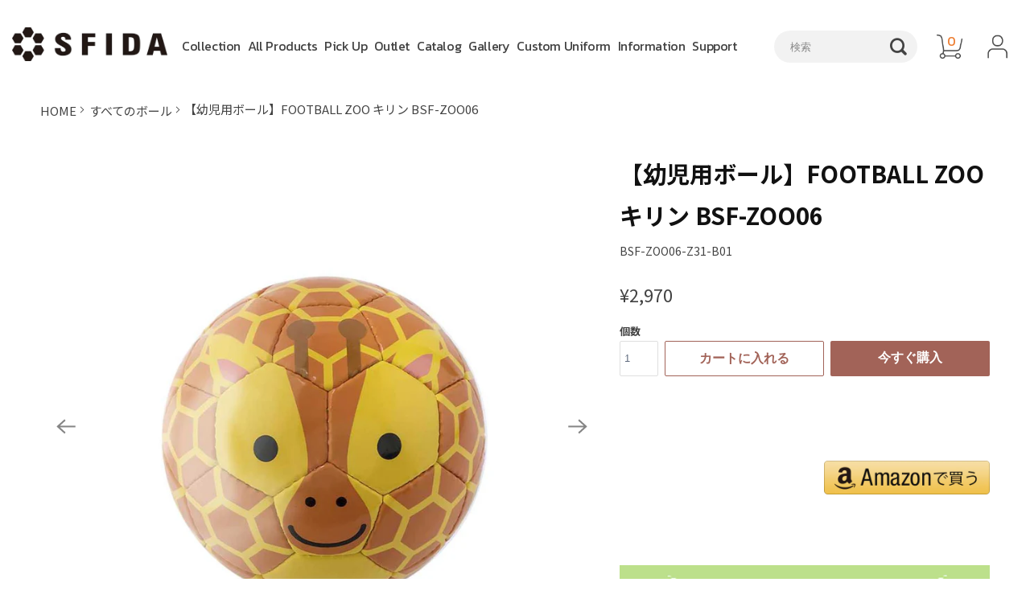

--- FILE ---
content_type: text/html; charset=utf-8
request_url: https://sfidasports.com/collections/ball/products/bsf-zoo06z31b01
body_size: 50687
content:
<!DOCTYPE html>
<!--[if lt IE 7 ]><html class="ie ie6" lang="ja"> <![endif]-->
<!--[if IE 7 ]><html class="ie ie7" lang="ja"> <![endif]-->
<!--[if IE 8 ]><html class="ie ie8" lang="ja"> <![endif]-->
<!--[if IE 9 ]><html class="ie ie9" lang="ja"> <![endif]-->
<!--[if (gte IE 10)|!(IE)]><!--><html lang="ja"> <!--<![endif]-->
  <head>
    <script type="application/vnd.locksmith+json" data-locksmith>{"version":"v253","locked":false,"initialized":true,"scope":"product","access_granted":true,"access_denied":false,"requires_customer":false,"manual_lock":false,"remote_lock":false,"has_timeout":false,"remote_rendered":null,"hide_resource":false,"hide_links_to_resource":false,"transparent":true,"locks":{"all":[],"opened":[]},"keys":[],"keys_signature":"19a7baae2ada7cbc2d650ead1b9517126f3b064d03cdd0c39b679f8a5cdab66a","state":{"template":"product","theme":116933427362,"product":"bsf-zoo06z31b01","collection":"ball","page":null,"blog":null,"article":null,"app":null},"now":1768473893,"path":"\/collections\/ball\/products\/bsf-zoo06z31b01","locale_root_url":"\/","canonical_url":"https:\/\/sfidasports.com\/products\/bsf-zoo06z31b01","customer_id":null,"customer_id_signature":"19a7baae2ada7cbc2d650ead1b9517126f3b064d03cdd0c39b679f8a5cdab66a","cart":null}</script><script data-locksmith>!function(){undefined;!function(){var s=window.Locksmith={},e=document.querySelector('script[type="application/vnd.locksmith+json"]'),n=e&&e.innerHTML;if(s.state={},s.util={},s.loading=!1,n)try{s.state=JSON.parse(n)}catch(d){}if(document.addEventListener&&document.querySelector){var o,a,i,t=[76,79,67,75,83,77,73,84,72,49,49],c=function(){a=t.slice(0)},l="style",r=function(e){e&&27!==e.keyCode&&"click"!==e.type||(document.removeEventListener("keydown",r),document.removeEventListener("click",r),o&&document.body.removeChild(o),o=null)};c(),document.addEventListener("keyup",function(e){if(e.keyCode===a[0]){if(clearTimeout(i),a.shift(),0<a.length)return void(i=setTimeout(c,1e3));c(),r(),(o=document.createElement("div"))[l].width="50%",o[l].maxWidth="1000px",o[l].height="85%",o[l].border="1px rgba(0, 0, 0, 0.2) solid",o[l].background="rgba(255, 255, 255, 0.99)",o[l].borderRadius="4px",o[l].position="fixed",o[l].top="50%",o[l].left="50%",o[l].transform="translateY(-50%) translateX(-50%)",o[l].boxShadow="0 2px 5px rgba(0, 0, 0, 0.3), 0 0 100vh 100vw rgba(0, 0, 0, 0.5)",o[l].zIndex="2147483645";var t=document.createElement("textarea");t.value=JSON.stringify(JSON.parse(n),null,2),t[l].border="none",t[l].display="block",t[l].boxSizing="border-box",t[l].width="100%",t[l].height="100%",t[l].background="transparent",t[l].padding="22px",t[l].fontFamily="monospace",t[l].fontSize="14px",t[l].color="#333",t[l].resize="none",t[l].outline="none",t.readOnly=!0,o.appendChild(t),document.body.appendChild(o),t.addEventListener("click",function(e){e.stopImmediatePropagation()}),t.select(),document.addEventListener("keydown",r),document.addEventListener("click",r)}})}s.isEmbedded=-1!==window.location.search.indexOf("_ab=0&_fd=0&_sc=1"),s.path=s.state.path||window.location.pathname,s.basePath=s.state.locale_root_url.concat("/apps/locksmith").replace(/^\/\//,"/"),s.reloading=!1,s.util.console=window.console||{log:function(){},error:function(){}},s.util.makeUrl=function(e,t){var n,o=s.basePath+e,a=[],i=s.cache();for(n in i)a.push(n+"="+encodeURIComponent(i[n]));for(n in t)a.push(n+"="+encodeURIComponent(t[n]));return s.state.customer_id&&(a.push("customer_id="+encodeURIComponent(s.state.customer_id)),a.push("customer_id_signature="+encodeURIComponent(s.state.customer_id_signature))),o+=(-1===o.indexOf("?")?"?":"&")+a.join("&")},s._initializeCallbacks=[],s.on=function(e,t){if("initialize"!==e)throw'Locksmith.on() currently only supports the "initialize" event';s._initializeCallbacks.push(t)},s.initializeSession=function(e){if(!s.isEmbedded){var t=!1,n=!0,o=!0;(e=e||{}).silent&&(o=n=!(t=!0)),s.ping({silent:t,spinner:n,reload:o,callback:function(){s._initializeCallbacks.forEach(function(e){e()})}})}},s.cache=function(e){var t={};try{var n=function a(e){return(document.cookie.match("(^|; )"+e+"=([^;]*)")||0)[2]};t=JSON.parse(decodeURIComponent(n("locksmith-params")||"{}"))}catch(d){}if(e){for(var o in e)t[o]=e[o];document.cookie="locksmith-params=; expires=Thu, 01 Jan 1970 00:00:00 GMT; path=/",document.cookie="locksmith-params="+encodeURIComponent(JSON.stringify(t))+"; path=/"}return t},s.cache.cart=s.state.cart,s.cache.cartLastSaved=null,s.params=s.cache(),s.util.reload=function(){s.reloading=!0;try{window.location.href=window.location.href.replace(/#.*/,"")}catch(d){s.util.console.error("Preferred reload method failed",d),window.location.reload()}},s.cache.saveCart=function(e){if(!s.cache.cart||s.cache.cart===s.cache.cartLastSaved)return e?e():null;var t=s.cache.cartLastSaved;s.cache.cartLastSaved=s.cache.cart,fetch("/cart/update.js",{method:"POST",headers:{"Content-Type":"application/json",Accept:"application/json"},body:JSON.stringify({attributes:{locksmith:s.cache.cart}})}).then(function(e){if(!e.ok)throw new Error("Cart update failed: "+e.status);return e.json()}).then(function(){e&&e()})["catch"](function(e){if(s.cache.cartLastSaved=t,!s.reloading)throw e})},s.util.spinnerHTML='<style>body{background:#FFF}@keyframes spin{from{transform:rotate(0deg)}to{transform:rotate(360deg)}}#loading{display:flex;width:100%;height:50vh;color:#777;align-items:center;justify-content:center}#loading .spinner{display:block;animation:spin 600ms linear infinite;position:relative;width:50px;height:50px}#loading .spinner-ring{stroke:currentColor;stroke-dasharray:100%;stroke-width:2px;stroke-linecap:round;fill:none}</style><div id="loading"><div class="spinner"><svg width="100%" height="100%"><svg preserveAspectRatio="xMinYMin"><circle class="spinner-ring" cx="50%" cy="50%" r="45%"></circle></svg></svg></div></div>',s.util.clobberBody=function(e){document.body.innerHTML=e},s.util.clobberDocument=function(e){e.responseText&&(e=e.responseText),document.documentElement&&document.removeChild(document.documentElement);var t=document.open("text/html","replace");t.writeln(e),t.close(),setTimeout(function(){var e=t.querySelector("[autofocus]");e&&e.focus()},100)},s.util.serializeForm=function(e){if(e&&"FORM"===e.nodeName){var t,n,o={};for(t=e.elements.length-1;0<=t;t-=1)if(""!==e.elements[t].name)switch(e.elements[t].nodeName){case"INPUT":switch(e.elements[t].type){default:case"text":case"hidden":case"password":case"button":case"reset":case"submit":o[e.elements[t].name]=e.elements[t].value;break;case"checkbox":case"radio":e.elements[t].checked&&(o[e.elements[t].name]=e.elements[t].value);break;case"file":}break;case"TEXTAREA":o[e.elements[t].name]=e.elements[t].value;break;case"SELECT":switch(e.elements[t].type){case"select-one":o[e.elements[t].name]=e.elements[t].value;break;case"select-multiple":for(n=e.elements[t].options.length-1;0<=n;n-=1)e.elements[t].options[n].selected&&(o[e.elements[t].name]=e.elements[t].options[n].value)}break;case"BUTTON":switch(e.elements[t].type){case"reset":case"submit":case"button":o[e.elements[t].name]=e.elements[t].value}}return o}},s.util.on=function(e,i,s,t){t=t||document;var c="locksmith-"+e+i,n=function(e){var t=e.target,n=e.target.parentElement,o=t&&t.className&&(t.className.baseVal||t.className)||"",a=n&&n.className&&(n.className.baseVal||n.className)||"";("string"==typeof o&&-1!==o.split(/\s+/).indexOf(i)||"string"==typeof a&&-1!==a.split(/\s+/).indexOf(i))&&!e[c]&&(e[c]=!0,s(e))};t.attachEvent?t.attachEvent(e,n):t.addEventListener(e,n,!1)},s.util.enableActions=function(e){s.util.on("click","locksmith-action",function(e){e.preventDefault();var t=e.target;t.dataset.confirmWith&&!confirm(t.dataset.confirmWith)||(t.disabled=!0,t.innerText=t.dataset.disableWith,s.post("/action",t.dataset.locksmithParams,{spinner:!1,type:"text",success:function(e){(e=JSON.parse(e.responseText)).message&&alert(e.message),s.util.reload()}}))},e)},s.util.inject=function(e,t){var n=["data","locksmith","append"];if(-1!==t.indexOf(n.join("-"))){var o=document.createElement("div");o.innerHTML=t,e.appendChild(o)}else e.innerHTML=t;var a,i,s=e.querySelectorAll("script");for(i=0;i<s.length;++i){a=s[i];var c=document.createElement("script");if(a.type&&(c.type=a.type),a.src)c.src=a.src;else{var l=document.createTextNode(a.innerHTML);c.appendChild(l)}e.appendChild(c)}var r=e.querySelector("[autofocus]");r&&r.focus()},s.post=function(e,t,n){!1!==(n=n||{}).spinner&&s.util.clobberBody(s.util.spinnerHTML);var o={};n.container===document?(o.layout=1,n.success=function(e){s.util.clobberDocument(e)}):n.container&&(o.layout=0,n.success=function(e){var t=document.getElementById(n.container);s.util.inject(t,e),t.id===t.firstChild.id&&t.parentElement.replaceChild(t.firstChild,t)}),n.form_type&&(t.form_type=n.form_type),n.include_layout_classes!==undefined&&(t.include_layout_classes=n.include_layout_classes),n.lock_id!==undefined&&(t.lock_id=n.lock_id),s.loading=!0;var a=s.util.makeUrl(e,o),i="json"===n.type||"text"===n.type;fetch(a,{method:"POST",headers:{"Content-Type":"application/json",Accept:i?"application/json":"text/html"},body:JSON.stringify(t)}).then(function(e){if(!e.ok)throw new Error("Request failed: "+e.status);return e.text()}).then(function(e){var t=n.success||s.util.clobberDocument;t(i?{responseText:e}:e)})["catch"](function(e){if(!s.reloading)if("dashboard.weglot.com"!==window.location.host){if(!n.silent)throw alert("Something went wrong! Please refresh and try again."),e;console.error(e)}else console.error(e)})["finally"](function(){s.loading=!1})},s.postResource=function(e,t){e.path=s.path,e.search=window.location.search,e.state=s.state,e.passcode&&(e.passcode=e.passcode.trim()),e.email&&(e.email=e.email.trim()),e.state.cart=s.cache.cart,e.locksmith_json=s.jsonTag,e.locksmith_json_signature=s.jsonTagSignature,s.post("/resource",e,t)},s.ping=function(e){if(!s.isEmbedded){e=e||{};var t=function(){e.reload?s.util.reload():"function"==typeof e.callback&&e.callback()};s.post("/ping",{path:s.path,search:window.location.search,state:s.state},{spinner:!!e.spinner,silent:"undefined"==typeof e.silent||e.silent,type:"text",success:function(e){e&&e.responseText?((e=JSON.parse(e.responseText)).messages&&0<e.messages.length&&s.showMessages(e.messages),e.cart&&s.cache.cart!==e.cart?(s.cache.cart=e.cart,s.cache.saveCart(function(){t(),e.cart&&e.cart.match(/^.+:/)&&s.util.reload()})):t()):console.error("[Locksmith] Invalid result in ping callback:",e)}})}},s.timeoutMonitor=function(){var e=s.cache.cart;s.ping({callback:function(){e!==s.cache.cart||setTimeout(function(){s.timeoutMonitor()},6e4)}})},s.showMessages=function(e){var t=document.createElement("div");t.style.position="fixed",t.style.left=0,t.style.right=0,t.style.bottom="-50px",t.style.opacity=0,t.style.background="#191919",t.style.color="#ddd",t.style.transition="bottom 0.2s, opacity 0.2s",t.style.zIndex=999999,t.innerHTML="        <style>          .locksmith-ab .locksmith-b { display: none; }          .locksmith-ab.toggled .locksmith-b { display: flex; }          .locksmith-ab.toggled .locksmith-a { display: none; }          .locksmith-flex { display: flex; flex-wrap: wrap; justify-content: space-between; align-items: center; padding: 10px 20px; }          .locksmith-message + .locksmith-message { border-top: 1px #555 solid; }          .locksmith-message a { color: inherit; font-weight: bold; }          .locksmith-message a:hover { color: inherit; opacity: 0.8; }          a.locksmith-ab-toggle { font-weight: inherit; text-decoration: underline; }          .locksmith-text { flex-grow: 1; }          .locksmith-cta { flex-grow: 0; text-align: right; }          .locksmith-cta button { transform: scale(0.8); transform-origin: left; }          .locksmith-cta > * { display: block; }          .locksmith-cta > * + * { margin-top: 10px; }          .locksmith-message a.locksmith-close { flex-grow: 0; text-decoration: none; margin-left: 15px; font-size: 30px; font-family: monospace; display: block; padding: 2px 10px; }                    @media screen and (max-width: 600px) {            .locksmith-wide-only { display: none !important; }            .locksmith-flex { padding: 0 15px; }            .locksmith-flex > * { margin-top: 5px; margin-bottom: 5px; }            .locksmith-cta { text-align: left; }          }                    @media screen and (min-width: 601px) {            .locksmith-narrow-only { display: none !important; }          }        </style>      "+e.map(function(e){return'<div class="locksmith-message">'+e+"</div>"}).join(""),document.body.appendChild(t),document.body.style.position="relative",document.body.parentElement.style.paddingBottom=t.offsetHeight+"px",setTimeout(function(){t.style.bottom=0,t.style.opacity=1},50),s.util.on("click","locksmith-ab-toggle",function(e){e.preventDefault();for(var t=e.target.parentElement;-1===t.className.split(" ").indexOf("locksmith-ab");)t=t.parentElement;-1!==t.className.split(" ").indexOf("toggled")?t.className=t.className.replace("toggled",""):t.className=t.className+" toggled"}),s.util.enableActions(t)}}()}();</script>
      <script data-locksmith>Locksmith.cache.cart=null</script>

  <script data-locksmith>Locksmith.jsonTag="{\"version\":\"v253\",\"locked\":false,\"initialized\":true,\"scope\":\"product\",\"access_granted\":true,\"access_denied\":false,\"requires_customer\":false,\"manual_lock\":false,\"remote_lock\":false,\"has_timeout\":false,\"remote_rendered\":null,\"hide_resource\":false,\"hide_links_to_resource\":false,\"transparent\":true,\"locks\":{\"all\":[],\"opened\":[]},\"keys\":[],\"keys_signature\":\"19a7baae2ada7cbc2d650ead1b9517126f3b064d03cdd0c39b679f8a5cdab66a\",\"state\":{\"template\":\"product\",\"theme\":116933427362,\"product\":\"bsf-zoo06z31b01\",\"collection\":\"ball\",\"page\":null,\"blog\":null,\"article\":null,\"app\":null},\"now\":1768473893,\"path\":\"\\\/collections\\\/ball\\\/products\\\/bsf-zoo06z31b01\",\"locale_root_url\":\"\\\/\",\"canonical_url\":\"https:\\\/\\\/sfidasports.com\\\/products\\\/bsf-zoo06z31b01\",\"customer_id\":null,\"customer_id_signature\":\"19a7baae2ada7cbc2d650ead1b9517126f3b064d03cdd0c39b679f8a5cdab66a\",\"cart\":null}";Locksmith.jsonTagSignature="e715d0bf01391a44f6ac10c7667ceb6d2fd62858571479b27ea7bae4d223f019"</script>
    
    <meta charset="utf-8">
    <meta http-equiv="cleartype" content="on">

    
    
    
      <meta name="robots" content="index,follow">
    

    
    <title>【幼児用ボール】FOOTBALL ZOO キリン BSF-ZOO06｜sfida Online Store - SFIDA Online Store</title>

    
<meta name="description" content="【幼児用ボール】FOOTBALL ZOO キリン BSF-ZOO06 本格派のサッカーボール直径約15cm(サッカー1号球)の小さなボールはフットボールブランドが作る本格派の仕様。 1球1球パキスタンの職人によって競技用サッカーボール同様の製法で手縫いで作られています。 こだわりのデザイン にこっと笑ったキュートな表情はもちろん、おしりにはしっぽやイラストがデザインされた遊び心あふれるデザインボールです。 お子さまの目を引く色鮮やかなカラーリングも特徴的。 お子さまの「ファーストボール」やインテリアにも。 安心の品質 小さなお子様にも安心してご利用できるように、ボールの素材・インクは各種安全試験の基準をクリアしたものを使用。" />


    

<meta name="author" content="SFIDA Online Store">
<meta property="og:url" content="https://sfidasports.com/products/bsf-zoo06z31b01">
<meta property="og:site_name" content="SFIDA Online Store">




<meta property="og:type" content="product">
<meta property="og:title" content="【幼児用ボール】FOOTBALL ZOO キリン BSF-ZOO06">

    
<meta property="og:image" content="https://sfidasports.com/cdn/shop/products/football-zoo-bsf-zoo06-399475_600x.jpg?v=1749728335">
<meta property="og:image:secure_url" content="https://sfidasports.com/cdn/shop/products/football-zoo-bsf-zoo06-399475_600x.jpg?v=1749728335">
<meta property="og:image:width" content="1000">
      <meta property="og:image:height" content="1000">
      <meta property="og:image:alt" content="【幼児用ボール】FOOTBALL ZOO キリン BSF-ZOO06 - sfida Online Store">
      
    
<meta property="og:image" content="https://sfidasports.com/cdn/shop/products/football-zoo-bsf-zoo06-149008_600x.jpg?v=1749728335">
<meta property="og:image:secure_url" content="https://sfidasports.com/cdn/shop/products/football-zoo-bsf-zoo06-149008_600x.jpg?v=1749728335">
<meta property="og:image:width" content="1000">
      <meta property="og:image:height" content="1000">
      <meta property="og:image:alt" content="【幼児用ボール】FOOTBALL ZOO キリン BSF-ZOO06 - sfida Online Store">
      
    
<meta property="og:image" content="https://sfidasports.com/cdn/shop/products/football-zoo-bsf-zoo06-593551_600x.jpg?v=1749728335">
<meta property="og:image:secure_url" content="https://sfidasports.com/cdn/shop/products/football-zoo-bsf-zoo06-593551_600x.jpg?v=1749728335">
<meta property="og:image:width" content="1000">
      <meta property="og:image:height" content="1000">
      <meta property="og:image:alt" content="【幼児用ボール】FOOTBALL ZOO キリン BSF-ZOO06 - sfida Online Store">
      
    
  
  <meta property="product:price:amount" content="2,700">
  <meta property="product:price:currency" content="JPY">



<meta property="og:description" content="【幼児用ボール】FOOTBALL ZOO キリン BSF-ZOO06 本格派のサッカーボール直径約15cm(サッカー1号球)の小さなボールはフットボールブランドが作る本格派の仕様。 1球1球パキスタンの職人によって競技用サッカーボール同様の製法で手縫いで作られています。 こだわりのデザイン にこっと笑ったキュートな表情はもちろん、おしりにはしっぽやイラストがデザインされた遊び心あふれるデザインボールです。 お子さまの目を引く色鮮やかなカラーリングも特徴的。 お子さまの「ファーストボール」やインテリアにも。 安心の品質 小さなお子様にも安心してご利用できるように、ボールの素材・インクは各種安全試験の基準をクリアしたものを使用。">




  <meta name="twitter:site" content="@SFIDAs">

<meta name="twitter:card" content="summary">

<meta name="twitter:title" content="【幼児用ボール】FOOTBALL ZOO キリン BSF-ZOO06">
<meta name="twitter:description" content="








特徴
■本格派のサッカーボール直径約15cm(サッカー1号球)の小さなボールはフットボールブランドが作る本格派の仕様。 1球1球パキスタンの職人によって競技用サッカーボール同様の製法で手縫いで作られています。  ■こだわりのデザイン  にこっと笑ったキュートな表情はもちろん、おしりにはしっぽやイラストがデザインされた遊び心あふれるデザインボールです。 お子さまの目を引く色鮮やかなカラーリングも特徴的。 お子さまの「ファーストボール」やインテリアにも。  ■安心の品質  小さなお子様にも安心してご利用できるように、ボールの素材・インクは各種安全試験の基準をクリアしたものを使用。  ■ sfidaが考えるお子様への安全と健康 ＞詳しくはコチラ＜


■ 商品の詳細 サイズ サッカー1号(直径約15cm) 素材 PU皮革 安全基準 厚生労働省告示の食品衛生法に合格した舐めても安全な染料を利用 ・着色料の溶出試験：合格 ・可塑剤の定量試験：合格



">
<meta name="twitter:image:width" content="240">
<meta name="twitter:image:height" content="240">
<meta name="twitter:image" content="https://sfidasports.com/cdn/shop/products/football-zoo-bsf-zoo06-399475_240x.jpg?v=1749728335">
<meta name="twitter:image:alt" content="【幼児用ボール】FOOTBALL ZOO キリン BSF-ZOO06 - sfida Online Store">



    
      <link rel="prev" href="/collections/ball/products/bsf-zoo06z08b01">
    
    
      <link rel="next" href="/collections/ball/products/bsf-zoo06z09b01">
    

    <!-- Mobile Specific Metas -->
    <meta name="HandheldFriendly" content="True">
    <meta name="MobileOptimized" content="320">
    <meta name="viewport" content="width=device-width,initial-scale=1">
    <meta name="theme-color" content="#ffffff">

    <!-- Stylesheet for mmenu plugin -->
    <link href="//sfidasports.com/cdn/shop/t/3/assets/mmenu-styles.scss?v=106496102027375579581607933485" rel="stylesheet" type="text/css" media="all" />

    <!-- Stylesheet for Fancybox library -->
    <link href="//sfidasports.com/cdn/shop/t/3/assets/fancybox.css?v=30466120580444283401607933481" rel="stylesheet" type="text/css" media="all" />

    <!-- Stylesheets for Parallax 4.0.5 -->
    <link href="//sfidasports.com/cdn/shop/t/3/assets/styles.css?v=48206384910341479561765567131" rel="stylesheet" type="text/css" media="all" />

    <link rel="icon" href="https://images.sfidasports.com/favicons/favicon.ico">
    
      <link rel="shortcut icon" type="image/x-icon" href="//sfidasports.com/cdn/shop/files/favicon_180x180.png?v=1616408296">
      <link rel="apple-touch-icon" href="//sfidasports.com/cdn/shop/files/favicon_180x180.png?v=1616408296"/>
      <link rel="apple-touch-icon" sizes="72x72" href="//sfidasports.com/cdn/shop/files/favicon_72x72.png?v=1616408296"/>
      <link rel="apple-touch-icon" sizes="114x114" href="//sfidasports.com/cdn/shop/files/favicon_114x114.png?v=1616408296"/>
      <link rel="apple-touch-icon" sizes="180x180" href="//sfidasports.com/cdn/shop/files/favicon_180x180.png?v=1616408296"/>
      <link rel="apple-touch-icon" sizes="228x228" href="//sfidasports.com/cdn/shop/files/favicon_228x228.png?v=1616408296"/>
    

    <link rel="canonical" href="https://sfidasports.com/products/bsf-zoo06z31b01" />

    

    

    <script>
      
Shopify = window.Shopify || {};Shopify.theme_settings = {};Shopify.theme_settings.current_locale = "ja";Shopify.theme_settings.shop_url = "https://sfidasports.com";Shopify.theme_settings.cart_url = "/cart";Shopify.theme_settings.newsletter_popup = false;Shopify.theme_settings.newsletter_popup_days = "0";Shopify.theme_settings.newsletter_popup_mobile = false;Shopify.theme_settings.newsletter_popup_seconds = 0;Shopify.theme_settings.newsletter_popup_max_width = 680;Shopify.theme_settings.search_option = "product";Shopify.theme_settings.search_items_to_display = 5;Shopify.theme_settings.enable_autocomplete = true;


Currency = window.Currency || {};


Currency.shop_currency = "JPY";
Currency.default_currency = "USD";
Currency.display_format = "money_format";
Currency.money_format = "¥{{amount_no_decimals}}";
Currency.money_format_no_currency = "¥{{amount_no_decimals}}";
Currency.money_format_currency = "¥{{amount_no_decimals}} JPY";
Currency.native_multi_currency = false;
Currency.shipping_calculator = false;
Currency.iso_code = "JPY";
Currency.symbol = "¥";Shopify.translation =Shopify.translation || {};Shopify.translation.newsletter_success_text = "メルマガ登録ありがとうございます";Shopify.translation.menu = "メニュー";Shopify.translation.search = "検索";Shopify.translation.all_results = "検索結果を全て見る";Shopify.translation.no_results = "見つかりません";Shopify.translation.agree_to_terms_warning = "お支払いには、利用規約に同意する必要があります。";Shopify.translation.cart_discount = "割引";Shopify.translation.edit_cart = "カートを見る";Shopify.translation.add_to_cart_success = "Translation missing: ja.layout.general.add_to_cart_success";Shopify.translation.agree_to_terms_html = "Translation missing: ja.cart.general.agree_to_terms_html";Shopify.translation.checkout = "購入する";Shopify.translation.or = "Translation missing: ja.layout.general.or";Shopify.translation.continue_shopping = "お買い物を続ける";Shopify.translation.empty_cart = "カートが空です";Shopify.translation.subtotal = "小計";Shopify.translation.cart_notes = "お問合せ欄";Shopify.translation.product_add_to_cart_success = "カートに入りました";Shopify.translation.product_add_to_cart = "カートに入れる";Shopify.translation.product_notify_form_email = "Eメール";Shopify.translation.product_notify_form_send = "送信";Shopify.translation.items_left_count_one = "削除する";Shopify.translation.items_left_count_other = "削除する";Shopify.translation.product_sold_out = "coming soon";Shopify.translation.product_from = "from";Shopify.translation.product_unavailable = "ご利用できません";Shopify.translation.product_notify_form_success = "この商品が入荷次第お知らせします。";Shopify.routes =Shopify.routes || {};Shopify.routes.root_url = "/";Shopify.routes.cart_url = "/cart";Shopify.routes.search_url = "/search";Shopify.media_queries =Shopify.media_queries || {};Shopify.media_queries.small = window.matchMedia( "(max-width: 480px)" );Shopify.media_queries.medium = window.matchMedia( "(max-width: 798px)" );Shopify.media_queries.large = window.matchMedia( "(min-width: 799px)" );Shopify.media_queries.larger = window.matchMedia( "(min-width: 960px)" );Shopify.media_queries.xlarge = window.matchMedia( "(min-width: 1200px)" );Shopify.media_queries.ie10 = window.matchMedia( "all and (-ms-high-contrast: none), (-ms-high-contrast: active)" );Shopify.media_queries.tablet = window.matchMedia( "only screen and (min-width: 768px) and (max-width: 1024px)" );Shopify.device =Shopify.device || {};Shopify.device.hasTouch = window.matchMedia("(any-pointer: coarse)");Shopify.device.hasMouse = window.matchMedia("(any-pointer: fine)");
    </script>

    <script src="//sfidasports.com/cdn/shop/t/3/assets/app.js?v=45866256424495546641750214749" type="text/javascript"></script>

    
    <script>window.performance && window.performance.mark && window.performance.mark('shopify.content_for_header.start');</script><meta name="google-site-verification" content="civYUdUZEP4j9MNwZdf_SsXZa0k74vYM0oDTGfSQKaY">
<meta id="shopify-digital-wallet" name="shopify-digital-wallet" content="/50777358498/digital_wallets/dialog">
<meta name="shopify-checkout-api-token" content="9b7fe96ad5d11041906df9425a385b76">
<link rel="alternate" hreflang="x-default" href="https://sfidasports.com/products/bsf-zoo06z31b01">
<link rel="alternate" hreflang="ja-JP" href="https://sfidasports.com/products/bsf-zoo06z31b01">
<link rel="alternate" hreflang="en-JP" href="https://sfidasports.com/en/products/bsf-zoo06z31b01">
<link rel="alternate" type="application/json+oembed" href="https://sfidasports.com/products/bsf-zoo06z31b01.oembed">
<script async="async" src="/checkouts/internal/preloads.js?locale=ja-JP"></script>
<script id="apple-pay-shop-capabilities" type="application/json">{"shopId":50777358498,"countryCode":"JP","currencyCode":"JPY","merchantCapabilities":["supports3DS"],"merchantId":"gid:\/\/shopify\/Shop\/50777358498","merchantName":"SFIDA Online Store","requiredBillingContactFields":["postalAddress","email","phone"],"requiredShippingContactFields":["postalAddress","email","phone"],"shippingType":"shipping","supportedNetworks":["visa","masterCard","amex"],"total":{"type":"pending","label":"SFIDA Online Store","amount":"1.00"},"shopifyPaymentsEnabled":true,"supportsSubscriptions":true}</script>
<script id="shopify-features" type="application/json">{"accessToken":"9b7fe96ad5d11041906df9425a385b76","betas":["rich-media-storefront-analytics"],"domain":"sfidasports.com","predictiveSearch":false,"shopId":50777358498,"locale":"ja"}</script>
<script>var Shopify = Shopify || {};
Shopify.shop = "sfida-online-store.myshopify.com";
Shopify.locale = "ja";
Shopify.currency = {"active":"JPY","rate":"1.0"};
Shopify.country = "JP";
Shopify.theme = {"name":"Parallax","id":116933427362,"schema_name":"Parallax","schema_version":"4.0.5","theme_store_id":688,"role":"main"};
Shopify.theme.handle = "null";
Shopify.theme.style = {"id":null,"handle":null};
Shopify.cdnHost = "sfidasports.com/cdn";
Shopify.routes = Shopify.routes || {};
Shopify.routes.root = "/";</script>
<script type="module">!function(o){(o.Shopify=o.Shopify||{}).modules=!0}(window);</script>
<script>!function(o){function n(){var o=[];function n(){o.push(Array.prototype.slice.apply(arguments))}return n.q=o,n}var t=o.Shopify=o.Shopify||{};t.loadFeatures=n(),t.autoloadFeatures=n()}(window);</script>
<script id="shop-js-analytics" type="application/json">{"pageType":"product"}</script>
<script defer="defer" async type="module" src="//sfidasports.com/cdn/shopifycloud/shop-js/modules/v2/client.init-shop-cart-sync_CRO8OuKI.ja.esm.js"></script>
<script defer="defer" async type="module" src="//sfidasports.com/cdn/shopifycloud/shop-js/modules/v2/chunk.common_A56sv42F.esm.js"></script>
<script type="module">
  await import("//sfidasports.com/cdn/shopifycloud/shop-js/modules/v2/client.init-shop-cart-sync_CRO8OuKI.ja.esm.js");
await import("//sfidasports.com/cdn/shopifycloud/shop-js/modules/v2/chunk.common_A56sv42F.esm.js");

  window.Shopify.SignInWithShop?.initShopCartSync?.({"fedCMEnabled":true,"windoidEnabled":true});

</script>
<script>(function() {
  var isLoaded = false;
  function asyncLoad() {
    if (isLoaded) return;
    isLoaded = true;
    var urls = ["https:\/\/delivery-date-and-time-picker.amp.tokyo\/script_tags\/cart_attributes.js?shop=sfida-online-store.myshopify.com","\/\/cdn.shopify.com\/proxy\/b58a3f173a79b140abfc4d8ffddf7d59f075c5c87a93ee81c193d0c07331489e\/huracdn.com\/js\/script.min.js?v=1.0.8\u0026shop=sfida-online-store.myshopify.com\u0026sp-cache-control=cHVibGljLCBtYXgtYWdlPTkwMA","https:\/\/cdn.nfcube.com\/instafeed-d7afa512a5518015dd14d932097a42c7.js?shop=sfida-online-store.myshopify.com","https:\/\/cdn.autoketing.org\/sdk-cdn\/recommended\/dist\/top-pin-embed.js?t=1731541833129338121\u0026shop=sfida-online-store.myshopify.com"];
    for (var i = 0; i < urls.length; i++) {
      var s = document.createElement('script');
      s.type = 'text/javascript';
      s.async = true;
      s.src = urls[i];
      var x = document.getElementsByTagName('script')[0];
      x.parentNode.insertBefore(s, x);
    }
  };
  if(window.attachEvent) {
    window.attachEvent('onload', asyncLoad);
  } else {
    window.addEventListener('load', asyncLoad, false);
  }
})();</script>
<script id="__st">var __st={"a":50777358498,"offset":32400,"reqid":"807ab98f-9225-4204-b06a-099e62b3217d-1768473893","pageurl":"sfidasports.com\/collections\/ball\/products\/bsf-zoo06z31b01","u":"506e3c3f48d0","p":"product","rtyp":"product","rid":6038645571746};</script>
<script>window.ShopifyPaypalV4VisibilityTracking = true;</script>
<script id="captcha-bootstrap">!function(){'use strict';const t='contact',e='account',n='new_comment',o=[[t,t],['blogs',n],['comments',n],[t,'customer']],c=[[e,'customer_login'],[e,'guest_login'],[e,'recover_customer_password'],[e,'create_customer']],r=t=>t.map((([t,e])=>`form[action*='/${t}']:not([data-nocaptcha='true']) input[name='form_type'][value='${e}']`)).join(','),a=t=>()=>t?[...document.querySelectorAll(t)].map((t=>t.form)):[];function s(){const t=[...o],e=r(t);return a(e)}const i='password',u='form_key',d=['recaptcha-v3-token','g-recaptcha-response','h-captcha-response',i],f=()=>{try{return window.sessionStorage}catch{return}},m='__shopify_v',_=t=>t.elements[u];function p(t,e,n=!1){try{const o=window.sessionStorage,c=JSON.parse(o.getItem(e)),{data:r}=function(t){const{data:e,action:n}=t;return t[m]||n?{data:e,action:n}:{data:t,action:n}}(c);for(const[e,n]of Object.entries(r))t.elements[e]&&(t.elements[e].value=n);n&&o.removeItem(e)}catch(o){console.error('form repopulation failed',{error:o})}}const l='form_type',E='cptcha';function T(t){t.dataset[E]=!0}const w=window,h=w.document,L='Shopify',v='ce_forms',y='captcha';let A=!1;((t,e)=>{const n=(g='f06e6c50-85a8-45c8-87d0-21a2b65856fe',I='https://cdn.shopify.com/shopifycloud/storefront-forms-hcaptcha/ce_storefront_forms_captcha_hcaptcha.v1.5.2.iife.js',D={infoText:'hCaptchaによる保護',privacyText:'プライバシー',termsText:'利用規約'},(t,e,n)=>{const o=w[L][v],c=o.bindForm;if(c)return c(t,g,e,D).then(n);var r;o.q.push([[t,g,e,D],n]),r=I,A||(h.body.append(Object.assign(h.createElement('script'),{id:'captcha-provider',async:!0,src:r})),A=!0)});var g,I,D;w[L]=w[L]||{},w[L][v]=w[L][v]||{},w[L][v].q=[],w[L][y]=w[L][y]||{},w[L][y].protect=function(t,e){n(t,void 0,e),T(t)},Object.freeze(w[L][y]),function(t,e,n,w,h,L){const[v,y,A,g]=function(t,e,n){const i=e?o:[],u=t?c:[],d=[...i,...u],f=r(d),m=r(i),_=r(d.filter((([t,e])=>n.includes(e))));return[a(f),a(m),a(_),s()]}(w,h,L),I=t=>{const e=t.target;return e instanceof HTMLFormElement?e:e&&e.form},D=t=>v().includes(t);t.addEventListener('submit',(t=>{const e=I(t);if(!e)return;const n=D(e)&&!e.dataset.hcaptchaBound&&!e.dataset.recaptchaBound,o=_(e),c=g().includes(e)&&(!o||!o.value);(n||c)&&t.preventDefault(),c&&!n&&(function(t){try{if(!f())return;!function(t){const e=f();if(!e)return;const n=_(t);if(!n)return;const o=n.value;o&&e.removeItem(o)}(t);const e=Array.from(Array(32),(()=>Math.random().toString(36)[2])).join('');!function(t,e){_(t)||t.append(Object.assign(document.createElement('input'),{type:'hidden',name:u})),t.elements[u].value=e}(t,e),function(t,e){const n=f();if(!n)return;const o=[...t.querySelectorAll(`input[type='${i}']`)].map((({name:t})=>t)),c=[...d,...o],r={};for(const[a,s]of new FormData(t).entries())c.includes(a)||(r[a]=s);n.setItem(e,JSON.stringify({[m]:1,action:t.action,data:r}))}(t,e)}catch(e){console.error('failed to persist form',e)}}(e),e.submit())}));const S=(t,e)=>{t&&!t.dataset[E]&&(n(t,e.some((e=>e===t))),T(t))};for(const o of['focusin','change'])t.addEventListener(o,(t=>{const e=I(t);D(e)&&S(e,y())}));const B=e.get('form_key'),M=e.get(l),P=B&&M;t.addEventListener('DOMContentLoaded',(()=>{const t=y();if(P)for(const e of t)e.elements[l].value===M&&p(e,B);[...new Set([...A(),...v().filter((t=>'true'===t.dataset.shopifyCaptcha))])].forEach((e=>S(e,t)))}))}(h,new URLSearchParams(w.location.search),n,t,e,['guest_login'])})(!0,!1)}();</script>
<script integrity="sha256-4kQ18oKyAcykRKYeNunJcIwy7WH5gtpwJnB7kiuLZ1E=" data-source-attribution="shopify.loadfeatures" defer="defer" src="//sfidasports.com/cdn/shopifycloud/storefront/assets/storefront/load_feature-a0a9edcb.js" crossorigin="anonymous"></script>
<script data-source-attribution="shopify.dynamic_checkout.dynamic.init">var Shopify=Shopify||{};Shopify.PaymentButton=Shopify.PaymentButton||{isStorefrontPortableWallets:!0,init:function(){window.Shopify.PaymentButton.init=function(){};var t=document.createElement("script");t.src="https://sfidasports.com/cdn/shopifycloud/portable-wallets/latest/portable-wallets.ja.js",t.type="module",document.head.appendChild(t)}};
</script>
<script data-source-attribution="shopify.dynamic_checkout.buyer_consent">
  function portableWalletsHideBuyerConsent(e){var t=document.getElementById("shopify-buyer-consent"),n=document.getElementById("shopify-subscription-policy-button");t&&n&&(t.classList.add("hidden"),t.setAttribute("aria-hidden","true"),n.removeEventListener("click",e))}function portableWalletsShowBuyerConsent(e){var t=document.getElementById("shopify-buyer-consent"),n=document.getElementById("shopify-subscription-policy-button");t&&n&&(t.classList.remove("hidden"),t.removeAttribute("aria-hidden"),n.addEventListener("click",e))}window.Shopify?.PaymentButton&&(window.Shopify.PaymentButton.hideBuyerConsent=portableWalletsHideBuyerConsent,window.Shopify.PaymentButton.showBuyerConsent=portableWalletsShowBuyerConsent);
</script>
<script>
  function portableWalletsCleanup(e){e&&e.src&&console.error("Failed to load portable wallets script "+e.src);var t=document.querySelectorAll("shopify-accelerated-checkout .shopify-payment-button__skeleton, shopify-accelerated-checkout-cart .wallet-cart-button__skeleton"),e=document.getElementById("shopify-buyer-consent");for(let e=0;e<t.length;e++)t[e].remove();e&&e.remove()}function portableWalletsNotLoadedAsModule(e){e instanceof ErrorEvent&&"string"==typeof e.message&&e.message.includes("import.meta")&&"string"==typeof e.filename&&e.filename.includes("portable-wallets")&&(window.removeEventListener("error",portableWalletsNotLoadedAsModule),window.Shopify.PaymentButton.failedToLoad=e,"loading"===document.readyState?document.addEventListener("DOMContentLoaded",window.Shopify.PaymentButton.init):window.Shopify.PaymentButton.init())}window.addEventListener("error",portableWalletsNotLoadedAsModule);
</script>

<script type="module" src="https://sfidasports.com/cdn/shopifycloud/portable-wallets/latest/portable-wallets.ja.js" onError="portableWalletsCleanup(this)" crossorigin="anonymous"></script>
<script nomodule>
  document.addEventListener("DOMContentLoaded", portableWalletsCleanup);
</script>

<link id="shopify-accelerated-checkout-styles" rel="stylesheet" media="screen" href="https://sfidasports.com/cdn/shopifycloud/portable-wallets/latest/accelerated-checkout-backwards-compat.css" crossorigin="anonymous">
<style id="shopify-accelerated-checkout-cart">
        #shopify-buyer-consent {
  margin-top: 1em;
  display: inline-block;
  width: 100%;
}

#shopify-buyer-consent.hidden {
  display: none;
}

#shopify-subscription-policy-button {
  background: none;
  border: none;
  padding: 0;
  text-decoration: underline;
  font-size: inherit;
  cursor: pointer;
}

#shopify-subscription-policy-button::before {
  box-shadow: none;
}

      </style>

<script>window.performance && window.performance.mark && window.performance.mark('shopify.content_for_header.end');</script>
    
  
    <noscript>
      <style>

        .slides > li:first-child { display: block; }
        .image__fallback {
          width: 100vw;
          display: block !important;
          max-width: 100vw !important;
          margin-bottom: 0;
        }

        .no-js-only {
          display: inherit !important;
        }

        .icon-cart.cart-button {
          display: none;
        }

        .lazyload,
        .cart_page_image img {
          opacity: 1;
          -webkit-filter: blur(0);
          filter: blur(0);
        }

        .banner__text .container {
          background-color: transparent;
        }

        .animate_right,
        .animate_left,
        .animate_up,
        .animate_down {
          opacity: 1;
        }

        .flexslider .slides>li {
          display: block;
        }

        .product_section .product_form {
          opacity: 1;
        }

        .multi_select,
        form .select {
          display: block !important;
        }

        .swatch-options {
          display: none;
        }

        .parallax__wrap .banner__text {
          position: absolute;
          margin-left: auto;
          margin-right: auto;
          left: 0;
          right: 0;
          bottom: 0;
          top: 0;
          display: -webkit-box;
          display: -ms-flexbox;
          display: flex;
          -webkit-box-align: center;
          -ms-flex-align: center;
          align-items: center;
          -webkit-box-pack: center;
          -ms-flex-pack: center;
          justify-content: center;
        }

        .parallax__wrap .image__fallback {
          max-height: 1000px;
          -o-object-fit: cover;
          object-fit: cover;
        }

      </style>
    </noscript>

    
    
  <script src="//sfidasports.com/cdn/shop/t/3/assets/slick.min.js?v=71779134894361685811608632564" type="text/javascript"></script>
  <link href="//sfidasports.com/cdn/shop/t/3/assets/slick.css?v=98340474046176884051608632554" rel="stylesheet" type="text/css" media="all" />
    <link rel="preconnect" href="https://fonts.gstatic.com">
<link href="https://fonts.googleapis.com/css?family=Rajdhani:400,600,700" rel="stylesheet">
<link href="https://fonts.googleapis.com/css?family=Roboto+Slab" rel="stylesheet">
<link href="https://fonts.googleapis.com/css2?family=Noto+Sans+JP:wght@400;500;700;900&display=swap" rel="stylesheet">
<link href="https://fonts.googleapis.com/css2?family=Kanit:ital,wght@0,400;0,500;0,600;0,800;1,400;1,500;1,600;1,800&display=swap" rel="stylesheet">
<link href="https://fonts.googleapis.com/css2?family=Anton&family=Roboto:ital,wght@0,500;1,500&display=swap" rel="stylesheet">



<script>
(function($) {
$(document).ready(function() {
    var lis = $('.grandMenu li');
    $('.grandMenu > li > a.menuopen').click(function(evt) {
        evt.preventDefault();
        evt.stopPropagation();
        var selected = false;
        var li = $(this).closest('li');
        if (li.is('.select')) {
            selected = true;
        }
        lis.removeClass('select');
        if (!selected) {
	    li.addClass('select');
        }
    });
});

})(jQuery);
</script>

<!-- jQuery -->
<script src="https://images.sfidasports.com/js/slidebars.js"></script>
<script>
  (function($) {
    $(document).ready(function() {
      $.slidebars();
    });
  }) (jQuery);
</script>

<script>
  (function($) {
$(function(){
    $('#pagetop').click(function () {
        //id名#pagetopがクリックされたら、以下の処理を実行
        $("html,body").animate({scrollTop:0},"300");
    });
});
  }) (jQuery);

</script>


<script>
  (function($) {
$(function(){
    $('.stockjump').click(function () {
	var position = $(".buyingBox").offset().top;
        $("html,body").animate({scrollTop:position - 50},"300");
    });
});
  }) (jQuery);

</script><meta name="facebook-domain-verification" content="md9dv34g3fjdvwemusyyooctpkcj3g" />

  <script>
window.KiwiSizing = window.KiwiSizing === undefined ? {} : window.KiwiSizing;
 KiwiSizing.shop = "sfida-online-store.myshopify.com";

 
 KiwiSizing.data = {
  collections: "461208748269,232618819746,266715496610,232618426530,232618688674,449739653357,232618295458,232618492066",
  tags: "EC,FOOTBALL ZOO,キッズ\/ジュニア,ミニボール",
  product: "6038645571746",
  vendor: "sfida Online Store",
  type: "ボール",
  title: "【幼児用ボール】FOOTBALL ZOO キリン BSF-ZOO06",
  images: ["\/\/sfidasports.com\/cdn\/shop\/products\/football-zoo-bsf-zoo06-399475.jpg?v=1749728335","\/\/sfidasports.com\/cdn\/shop\/products\/football-zoo-bsf-zoo06-149008.jpg?v=1749728335","\/\/sfidasports.com\/cdn\/shop\/products\/football-zoo-bsf-zoo06-593551.jpg?v=1749728335","\/\/sfidasports.com\/cdn\/shop\/products\/football-zoo-bsf-zoo06-970328.png?v=1749728335","\/\/sfidasports.com\/cdn\/shop\/products\/ZOO_1_967c7610-a566-4920-b1ed-2215b3c73844.jpg?v=1749728336","\/\/sfidasports.com\/cdn\/shop\/products\/ZOO_2_b7f82395-93ea-4e0a-9bd5-c01c6d49af21.jpg?v=1749728336","\/\/sfidasports.com\/cdn\/shop\/products\/ZOO_3_345cdfd3-ad08-4a2d-8368-1ce407e4cc34.jpg?v=1749728336","\/\/sfidasports.com\/cdn\/shop\/products\/ZOO_4_9d789347-d96b-41ef-940f-0ea263b8c81b.jpg?v=1749728336","\/\/sfidasports.com\/cdn\/shop\/products\/ZOO_5_214cf34f-949c-4929-8d65-4a8de7a84d18.jpg?v=1749728336","\/\/sfidasports.com\/cdn\/shop\/products\/ZOO_6_46bfb513-4e5c-4cab-9fcb-df2e57b6f5db.jpg?v=1749728336","\/\/sfidasports.com\/cdn\/shop\/products\/ZOO_7_2e9f7bf8-52d0-4fff-a17d-bb8297771083.jpg?v=1749728336","\/\/sfidasports.com\/cdn\/shop\/products\/ZOO_8_bf6db10d-7952-4ab0-a1d2-a78f209362c1.jpg?v=1749728336","\/\/sfidasports.com\/cdn\/shop\/products\/ZOO_9_0fae5153-e680-4100-afe2-6cf4cb17f3af.jpg?v=1749728336","\/\/sfidasports.com\/cdn\/shop\/products\/ZOO_10_86576ac7-c9ed-47c7-aacf-f3e2c43d884b.jpg?v=1749728336"],
 };
 
</script>

  
  <script async src="https://zen.one/analytics.js"></script>

<script src="https://cdn.shopify.com/extensions/019b92df-1966-750c-943d-a8ced4b05ac2/option-cli3-369/assets/gpomain.js" type="text/javascript" defer="defer"></script>
<script src="https://cdn.shopify.com/extensions/019aa5de-4cc9-719b-8255-052cf13ec5aa/convert-kit-314/assets/upsellkit.js" type="text/javascript" defer="defer"></script>
<link href="https://cdn.shopify.com/extensions/019aa5de-4cc9-719b-8255-052cf13ec5aa/convert-kit-314/assets/upsellkit.css" rel="stylesheet" type="text/css" media="all">
<link href="https://monorail-edge.shopifysvc.com" rel="dns-prefetch">
<script>(function(){if ("sendBeacon" in navigator && "performance" in window) {try {var session_token_from_headers = performance.getEntriesByType('navigation')[0].serverTiming.find(x => x.name == '_s').description;} catch {var session_token_from_headers = undefined;}var session_cookie_matches = document.cookie.match(/_shopify_s=([^;]*)/);var session_token_from_cookie = session_cookie_matches && session_cookie_matches.length === 2 ? session_cookie_matches[1] : "";var session_token = session_token_from_headers || session_token_from_cookie || "";function handle_abandonment_event(e) {var entries = performance.getEntries().filter(function(entry) {return /monorail-edge.shopifysvc.com/.test(entry.name);});if (!window.abandonment_tracked && entries.length === 0) {window.abandonment_tracked = true;var currentMs = Date.now();var navigation_start = performance.timing.navigationStart;var payload = {shop_id: 50777358498,url: window.location.href,navigation_start,duration: currentMs - navigation_start,session_token,page_type: "product"};window.navigator.sendBeacon("https://monorail-edge.shopifysvc.com/v1/produce", JSON.stringify({schema_id: "online_store_buyer_site_abandonment/1.1",payload: payload,metadata: {event_created_at_ms: currentMs,event_sent_at_ms: currentMs}}));}}window.addEventListener('pagehide', handle_abandonment_event);}}());</script>
<script id="web-pixels-manager-setup">(function e(e,d,r,n,o){if(void 0===o&&(o={}),!Boolean(null===(a=null===(i=window.Shopify)||void 0===i?void 0:i.analytics)||void 0===a?void 0:a.replayQueue)){var i,a;window.Shopify=window.Shopify||{};var t=window.Shopify;t.analytics=t.analytics||{};var s=t.analytics;s.replayQueue=[],s.publish=function(e,d,r){return s.replayQueue.push([e,d,r]),!0};try{self.performance.mark("wpm:start")}catch(e){}var l=function(){var e={modern:/Edge?\/(1{2}[4-9]|1[2-9]\d|[2-9]\d{2}|\d{4,})\.\d+(\.\d+|)|Firefox\/(1{2}[4-9]|1[2-9]\d|[2-9]\d{2}|\d{4,})\.\d+(\.\d+|)|Chrom(ium|e)\/(9{2}|\d{3,})\.\d+(\.\d+|)|(Maci|X1{2}).+ Version\/(15\.\d+|(1[6-9]|[2-9]\d|\d{3,})\.\d+)([,.]\d+|)( \(\w+\)|)( Mobile\/\w+|) Safari\/|Chrome.+OPR\/(9{2}|\d{3,})\.\d+\.\d+|(CPU[ +]OS|iPhone[ +]OS|CPU[ +]iPhone|CPU IPhone OS|CPU iPad OS)[ +]+(15[._]\d+|(1[6-9]|[2-9]\d|\d{3,})[._]\d+)([._]\d+|)|Android:?[ /-](13[3-9]|1[4-9]\d|[2-9]\d{2}|\d{4,})(\.\d+|)(\.\d+|)|Android.+Firefox\/(13[5-9]|1[4-9]\d|[2-9]\d{2}|\d{4,})\.\d+(\.\d+|)|Android.+Chrom(ium|e)\/(13[3-9]|1[4-9]\d|[2-9]\d{2}|\d{4,})\.\d+(\.\d+|)|SamsungBrowser\/([2-9]\d|\d{3,})\.\d+/,legacy:/Edge?\/(1[6-9]|[2-9]\d|\d{3,})\.\d+(\.\d+|)|Firefox\/(5[4-9]|[6-9]\d|\d{3,})\.\d+(\.\d+|)|Chrom(ium|e)\/(5[1-9]|[6-9]\d|\d{3,})\.\d+(\.\d+|)([\d.]+$|.*Safari\/(?![\d.]+ Edge\/[\d.]+$))|(Maci|X1{2}).+ Version\/(10\.\d+|(1[1-9]|[2-9]\d|\d{3,})\.\d+)([,.]\d+|)( \(\w+\)|)( Mobile\/\w+|) Safari\/|Chrome.+OPR\/(3[89]|[4-9]\d|\d{3,})\.\d+\.\d+|(CPU[ +]OS|iPhone[ +]OS|CPU[ +]iPhone|CPU IPhone OS|CPU iPad OS)[ +]+(10[._]\d+|(1[1-9]|[2-9]\d|\d{3,})[._]\d+)([._]\d+|)|Android:?[ /-](13[3-9]|1[4-9]\d|[2-9]\d{2}|\d{4,})(\.\d+|)(\.\d+|)|Mobile Safari.+OPR\/([89]\d|\d{3,})\.\d+\.\d+|Android.+Firefox\/(13[5-9]|1[4-9]\d|[2-9]\d{2}|\d{4,})\.\d+(\.\d+|)|Android.+Chrom(ium|e)\/(13[3-9]|1[4-9]\d|[2-9]\d{2}|\d{4,})\.\d+(\.\d+|)|Android.+(UC? ?Browser|UCWEB|U3)[ /]?(15\.([5-9]|\d{2,})|(1[6-9]|[2-9]\d|\d{3,})\.\d+)\.\d+|SamsungBrowser\/(5\.\d+|([6-9]|\d{2,})\.\d+)|Android.+MQ{2}Browser\/(14(\.(9|\d{2,})|)|(1[5-9]|[2-9]\d|\d{3,})(\.\d+|))(\.\d+|)|K[Aa][Ii]OS\/(3\.\d+|([4-9]|\d{2,})\.\d+)(\.\d+|)/},d=e.modern,r=e.legacy,n=navigator.userAgent;return n.match(d)?"modern":n.match(r)?"legacy":"unknown"}(),u="modern"===l?"modern":"legacy",c=(null!=n?n:{modern:"",legacy:""})[u],f=function(e){return[e.baseUrl,"/wpm","/b",e.hashVersion,"modern"===e.buildTarget?"m":"l",".js"].join("")}({baseUrl:d,hashVersion:r,buildTarget:u}),m=function(e){var d=e.version,r=e.bundleTarget,n=e.surface,o=e.pageUrl,i=e.monorailEndpoint;return{emit:function(e){var a=e.status,t=e.errorMsg,s=(new Date).getTime(),l=JSON.stringify({metadata:{event_sent_at_ms:s},events:[{schema_id:"web_pixels_manager_load/3.1",payload:{version:d,bundle_target:r,page_url:o,status:a,surface:n,error_msg:t},metadata:{event_created_at_ms:s}}]});if(!i)return console&&console.warn&&console.warn("[Web Pixels Manager] No Monorail endpoint provided, skipping logging."),!1;try{return self.navigator.sendBeacon.bind(self.navigator)(i,l)}catch(e){}var u=new XMLHttpRequest;try{return u.open("POST",i,!0),u.setRequestHeader("Content-Type","text/plain"),u.send(l),!0}catch(e){return console&&console.warn&&console.warn("[Web Pixels Manager] Got an unhandled error while logging to Monorail."),!1}}}}({version:r,bundleTarget:l,surface:e.surface,pageUrl:self.location.href,monorailEndpoint:e.monorailEndpoint});try{o.browserTarget=l,function(e){var d=e.src,r=e.async,n=void 0===r||r,o=e.onload,i=e.onerror,a=e.sri,t=e.scriptDataAttributes,s=void 0===t?{}:t,l=document.createElement("script"),u=document.querySelector("head"),c=document.querySelector("body");if(l.async=n,l.src=d,a&&(l.integrity=a,l.crossOrigin="anonymous"),s)for(var f in s)if(Object.prototype.hasOwnProperty.call(s,f))try{l.dataset[f]=s[f]}catch(e){}if(o&&l.addEventListener("load",o),i&&l.addEventListener("error",i),u)u.appendChild(l);else{if(!c)throw new Error("Did not find a head or body element to append the script");c.appendChild(l)}}({src:f,async:!0,onload:function(){if(!function(){var e,d;return Boolean(null===(d=null===(e=window.Shopify)||void 0===e?void 0:e.analytics)||void 0===d?void 0:d.initialized)}()){var d=window.webPixelsManager.init(e)||void 0;if(d){var r=window.Shopify.analytics;r.replayQueue.forEach((function(e){var r=e[0],n=e[1],o=e[2];d.publishCustomEvent(r,n,o)})),r.replayQueue=[],r.publish=d.publishCustomEvent,r.visitor=d.visitor,r.initialized=!0}}},onerror:function(){return m.emit({status:"failed",errorMsg:"".concat(f," has failed to load")})},sri:function(e){var d=/^sha384-[A-Za-z0-9+/=]+$/;return"string"==typeof e&&d.test(e)}(c)?c:"",scriptDataAttributes:o}),m.emit({status:"loading"})}catch(e){m.emit({status:"failed",errorMsg:(null==e?void 0:e.message)||"Unknown error"})}}})({shopId: 50777358498,storefrontBaseUrl: "https://sfidasports.com",extensionsBaseUrl: "https://extensions.shopifycdn.com/cdn/shopifycloud/web-pixels-manager",monorailEndpoint: "https://monorail-edge.shopifysvc.com/unstable/produce_batch",surface: "storefront-renderer",enabledBetaFlags: ["2dca8a86"],webPixelsConfigList: [{"id":"464716013","configuration":"{\"config\":\"{\\\"google_tag_ids\\\":[\\\"G-JXL05KJEJ1\\\"],\\\"target_country\\\":\\\"JP\\\",\\\"gtag_events\\\":[{\\\"type\\\":\\\"search\\\",\\\"action_label\\\":[\\\"G-JXL05KJEJ1\\\",\\\"AW-757532503\\\/D0QdCP-uhfMBENeOnOkC\\\"]},{\\\"type\\\":\\\"begin_checkout\\\",\\\"action_label\\\":[\\\"G-JXL05KJEJ1\\\",\\\"AW-757532503\\\/FMDGCPyuhfMBENeOnOkC\\\"]},{\\\"type\\\":\\\"view_item\\\",\\\"action_label\\\":[\\\"G-JXL05KJEJ1\\\",\\\"AW-757532503\\\/zaoSCLquhfMBENeOnOkC\\\"]},{\\\"type\\\":\\\"purchase\\\",\\\"action_label\\\":[\\\"G-JXL05KJEJ1\\\",\\\"AW-757532503\\\/q872CL-thfMBENeOnOkC\\\"]},{\\\"type\\\":\\\"page_view\\\",\\\"action_label\\\":[\\\"G-JXL05KJEJ1\\\",\\\"AW-757532503\\\/NBd5CLythfMBENeOnOkC\\\"]},{\\\"type\\\":\\\"add_payment_info\\\",\\\"action_label\\\":[\\\"G-JXL05KJEJ1\\\",\\\"AW-757532503\\\/nLtnCIKvhfMBENeOnOkC\\\"]},{\\\"type\\\":\\\"add_to_cart\\\",\\\"action_label\\\":[\\\"G-JXL05KJEJ1\\\",\\\"AW-757532503\\\/C-TtCPmuhfMBENeOnOkC\\\"]}],\\\"enable_monitoring_mode\\\":false}\"}","eventPayloadVersion":"v1","runtimeContext":"OPEN","scriptVersion":"b2a88bafab3e21179ed38636efcd8a93","type":"APP","apiClientId":1780363,"privacyPurposes":[],"dataSharingAdjustments":{"protectedCustomerApprovalScopes":["read_customer_address","read_customer_email","read_customer_name","read_customer_personal_data","read_customer_phone"]}},{"id":"115605741","configuration":"{\"pixel_id\":\"1049158992227341\",\"pixel_type\":\"facebook_pixel\",\"metaapp_system_user_token\":\"-\"}","eventPayloadVersion":"v1","runtimeContext":"OPEN","scriptVersion":"ca16bc87fe92b6042fbaa3acc2fbdaa6","type":"APP","apiClientId":2329312,"privacyPurposes":["ANALYTICS","MARKETING","SALE_OF_DATA"],"dataSharingAdjustments":{"protectedCustomerApprovalScopes":["read_customer_address","read_customer_email","read_customer_name","read_customer_personal_data","read_customer_phone"]}},{"id":"shopify-app-pixel","configuration":"{}","eventPayloadVersion":"v1","runtimeContext":"STRICT","scriptVersion":"0450","apiClientId":"shopify-pixel","type":"APP","privacyPurposes":["ANALYTICS","MARKETING"]},{"id":"shopify-custom-pixel","eventPayloadVersion":"v1","runtimeContext":"LAX","scriptVersion":"0450","apiClientId":"shopify-pixel","type":"CUSTOM","privacyPurposes":["ANALYTICS","MARKETING"]}],isMerchantRequest: false,initData: {"shop":{"name":"SFIDA Online Store","paymentSettings":{"currencyCode":"JPY"},"myshopifyDomain":"sfida-online-store.myshopify.com","countryCode":"JP","storefrontUrl":"https:\/\/sfidasports.com"},"customer":null,"cart":null,"checkout":null,"productVariants":[{"price":{"amount":2700.0,"currencyCode":"JPY"},"product":{"title":"【幼児用ボール】FOOTBALL ZOO キリン BSF-ZOO06","vendor":"sfida Online Store","id":"6038645571746","untranslatedTitle":"【幼児用ボール】FOOTBALL ZOO キリン BSF-ZOO06","url":"\/products\/bsf-zoo06z31b01","type":"ボール"},"id":"37468057403554","image":{"src":"\/\/sfidasports.com\/cdn\/shop\/products\/football-zoo-bsf-zoo06-399475.jpg?v=1749728335"},"sku":"BSF-ZOO06-Z31-B01","title":"Default Title","untranslatedTitle":"Default Title"}],"purchasingCompany":null},},"https://sfidasports.com/cdn","7cecd0b6w90c54c6cpe92089d5m57a67346",{"modern":"","legacy":""},{"shopId":"50777358498","storefrontBaseUrl":"https:\/\/sfidasports.com","extensionBaseUrl":"https:\/\/extensions.shopifycdn.com\/cdn\/shopifycloud\/web-pixels-manager","surface":"storefront-renderer","enabledBetaFlags":"[\"2dca8a86\"]","isMerchantRequest":"false","hashVersion":"7cecd0b6w90c54c6cpe92089d5m57a67346","publish":"custom","events":"[[\"page_viewed\",{}],[\"product_viewed\",{\"productVariant\":{\"price\":{\"amount\":2700.0,\"currencyCode\":\"JPY\"},\"product\":{\"title\":\"【幼児用ボール】FOOTBALL ZOO キリン BSF-ZOO06\",\"vendor\":\"sfida Online Store\",\"id\":\"6038645571746\",\"untranslatedTitle\":\"【幼児用ボール】FOOTBALL ZOO キリン BSF-ZOO06\",\"url\":\"\/products\/bsf-zoo06z31b01\",\"type\":\"ボール\"},\"id\":\"37468057403554\",\"image\":{\"src\":\"\/\/sfidasports.com\/cdn\/shop\/products\/football-zoo-bsf-zoo06-399475.jpg?v=1749728335\"},\"sku\":\"BSF-ZOO06-Z31-B01\",\"title\":\"Default Title\",\"untranslatedTitle\":\"Default Title\"}}]]"});</script><script>
  window.ShopifyAnalytics = window.ShopifyAnalytics || {};
  window.ShopifyAnalytics.meta = window.ShopifyAnalytics.meta || {};
  window.ShopifyAnalytics.meta.currency = 'JPY';
  var meta = {"product":{"id":6038645571746,"gid":"gid:\/\/shopify\/Product\/6038645571746","vendor":"sfida Online Store","type":"ボール","handle":"bsf-zoo06z31b01","variants":[{"id":37468057403554,"price":270000,"name":"【幼児用ボール】FOOTBALL ZOO キリン BSF-ZOO06","public_title":null,"sku":"BSF-ZOO06-Z31-B01"}],"remote":false},"page":{"pageType":"product","resourceType":"product","resourceId":6038645571746,"requestId":"807ab98f-9225-4204-b06a-099e62b3217d-1768473893"}};
  for (var attr in meta) {
    window.ShopifyAnalytics.meta[attr] = meta[attr];
  }
</script>
<script class="analytics">
  (function () {
    var customDocumentWrite = function(content) {
      var jquery = null;

      if (window.jQuery) {
        jquery = window.jQuery;
      } else if (window.Checkout && window.Checkout.$) {
        jquery = window.Checkout.$;
      }

      if (jquery) {
        jquery('body').append(content);
      }
    };

    var hasLoggedConversion = function(token) {
      if (token) {
        return document.cookie.indexOf('loggedConversion=' + token) !== -1;
      }
      return false;
    }

    var setCookieIfConversion = function(token) {
      if (token) {
        var twoMonthsFromNow = new Date(Date.now());
        twoMonthsFromNow.setMonth(twoMonthsFromNow.getMonth() + 2);

        document.cookie = 'loggedConversion=' + token + '; expires=' + twoMonthsFromNow;
      }
    }

    var trekkie = window.ShopifyAnalytics.lib = window.trekkie = window.trekkie || [];
    if (trekkie.integrations) {
      return;
    }
    trekkie.methods = [
      'identify',
      'page',
      'ready',
      'track',
      'trackForm',
      'trackLink'
    ];
    trekkie.factory = function(method) {
      return function() {
        var args = Array.prototype.slice.call(arguments);
        args.unshift(method);
        trekkie.push(args);
        return trekkie;
      };
    };
    for (var i = 0; i < trekkie.methods.length; i++) {
      var key = trekkie.methods[i];
      trekkie[key] = trekkie.factory(key);
    }
    trekkie.load = function(config) {
      trekkie.config = config || {};
      trekkie.config.initialDocumentCookie = document.cookie;
      var first = document.getElementsByTagName('script')[0];
      var script = document.createElement('script');
      script.type = 'text/javascript';
      script.onerror = function(e) {
        var scriptFallback = document.createElement('script');
        scriptFallback.type = 'text/javascript';
        scriptFallback.onerror = function(error) {
                var Monorail = {
      produce: function produce(monorailDomain, schemaId, payload) {
        var currentMs = new Date().getTime();
        var event = {
          schema_id: schemaId,
          payload: payload,
          metadata: {
            event_created_at_ms: currentMs,
            event_sent_at_ms: currentMs
          }
        };
        return Monorail.sendRequest("https://" + monorailDomain + "/v1/produce", JSON.stringify(event));
      },
      sendRequest: function sendRequest(endpointUrl, payload) {
        // Try the sendBeacon API
        if (window && window.navigator && typeof window.navigator.sendBeacon === 'function' && typeof window.Blob === 'function' && !Monorail.isIos12()) {
          var blobData = new window.Blob([payload], {
            type: 'text/plain'
          });

          if (window.navigator.sendBeacon(endpointUrl, blobData)) {
            return true;
          } // sendBeacon was not successful

        } // XHR beacon

        var xhr = new XMLHttpRequest();

        try {
          xhr.open('POST', endpointUrl);
          xhr.setRequestHeader('Content-Type', 'text/plain');
          xhr.send(payload);
        } catch (e) {
          console.log(e);
        }

        return false;
      },
      isIos12: function isIos12() {
        return window.navigator.userAgent.lastIndexOf('iPhone; CPU iPhone OS 12_') !== -1 || window.navigator.userAgent.lastIndexOf('iPad; CPU OS 12_') !== -1;
      }
    };
    Monorail.produce('monorail-edge.shopifysvc.com',
      'trekkie_storefront_load_errors/1.1',
      {shop_id: 50777358498,
      theme_id: 116933427362,
      app_name: "storefront",
      context_url: window.location.href,
      source_url: "//sfidasports.com/cdn/s/trekkie.storefront.cd680fe47e6c39ca5d5df5f0a32d569bc48c0f27.min.js"});

        };
        scriptFallback.async = true;
        scriptFallback.src = '//sfidasports.com/cdn/s/trekkie.storefront.cd680fe47e6c39ca5d5df5f0a32d569bc48c0f27.min.js';
        first.parentNode.insertBefore(scriptFallback, first);
      };
      script.async = true;
      script.src = '//sfidasports.com/cdn/s/trekkie.storefront.cd680fe47e6c39ca5d5df5f0a32d569bc48c0f27.min.js';
      first.parentNode.insertBefore(script, first);
    };
    trekkie.load(
      {"Trekkie":{"appName":"storefront","development":false,"defaultAttributes":{"shopId":50777358498,"isMerchantRequest":null,"themeId":116933427362,"themeCityHash":"6418466859090880942","contentLanguage":"ja","currency":"JPY"},"isServerSideCookieWritingEnabled":true,"monorailRegion":"shop_domain","enabledBetaFlags":["65f19447"]},"Session Attribution":{},"S2S":{"facebookCapiEnabled":true,"source":"trekkie-storefront-renderer","apiClientId":580111}}
    );

    var loaded = false;
    trekkie.ready(function() {
      if (loaded) return;
      loaded = true;

      window.ShopifyAnalytics.lib = window.trekkie;

      var originalDocumentWrite = document.write;
      document.write = customDocumentWrite;
      try { window.ShopifyAnalytics.merchantGoogleAnalytics.call(this); } catch(error) {};
      document.write = originalDocumentWrite;

      window.ShopifyAnalytics.lib.page(null,{"pageType":"product","resourceType":"product","resourceId":6038645571746,"requestId":"807ab98f-9225-4204-b06a-099e62b3217d-1768473893","shopifyEmitted":true});

      var match = window.location.pathname.match(/checkouts\/(.+)\/(thank_you|post_purchase)/)
      var token = match? match[1]: undefined;
      if (!hasLoggedConversion(token)) {
        setCookieIfConversion(token);
        window.ShopifyAnalytics.lib.track("Viewed Product",{"currency":"JPY","variantId":37468057403554,"productId":6038645571746,"productGid":"gid:\/\/shopify\/Product\/6038645571746","name":"【幼児用ボール】FOOTBALL ZOO キリン BSF-ZOO06","price":"2700","sku":"BSF-ZOO06-Z31-B01","brand":"sfida Online Store","variant":null,"category":"ボール","nonInteraction":true,"remote":false},undefined,undefined,{"shopifyEmitted":true});
      window.ShopifyAnalytics.lib.track("monorail:\/\/trekkie_storefront_viewed_product\/1.1",{"currency":"JPY","variantId":37468057403554,"productId":6038645571746,"productGid":"gid:\/\/shopify\/Product\/6038645571746","name":"【幼児用ボール】FOOTBALL ZOO キリン BSF-ZOO06","price":"2700","sku":"BSF-ZOO06-Z31-B01","brand":"sfida Online Store","variant":null,"category":"ボール","nonInteraction":true,"remote":false,"referer":"https:\/\/sfidasports.com\/collections\/ball\/products\/bsf-zoo06z31b01"});
      }
    });


        var eventsListenerScript = document.createElement('script');
        eventsListenerScript.async = true;
        eventsListenerScript.src = "//sfidasports.com/cdn/shopifycloud/storefront/assets/shop_events_listener-3da45d37.js";
        document.getElementsByTagName('head')[0].appendChild(eventsListenerScript);

})();</script>
  <script>
  if (!window.ga || (window.ga && typeof window.ga !== 'function')) {
    window.ga = function ga() {
      (window.ga.q = window.ga.q || []).push(arguments);
      if (window.Shopify && window.Shopify.analytics && typeof window.Shopify.analytics.publish === 'function') {
        window.Shopify.analytics.publish("ga_stub_called", {}, {sendTo: "google_osp_migration"});
      }
      console.error("Shopify's Google Analytics stub called with:", Array.from(arguments), "\nSee https://help.shopify.com/manual/promoting-marketing/pixels/pixel-migration#google for more information.");
    };
    if (window.Shopify && window.Shopify.analytics && typeof window.Shopify.analytics.publish === 'function') {
      window.Shopify.analytics.publish("ga_stub_initialized", {}, {sendTo: "google_osp_migration"});
    }
  }
</script>
<script
  defer
  src="https://sfidasports.com/cdn/shopifycloud/perf-kit/shopify-perf-kit-3.0.3.min.js"
  data-application="storefront-renderer"
  data-shop-id="50777358498"
  data-render-region="gcp-us-central1"
  data-page-type="product"
  data-theme-instance-id="116933427362"
  data-theme-name="Parallax"
  data-theme-version="4.0.5"
  data-monorail-region="shop_domain"
  data-resource-timing-sampling-rate="10"
  data-shs="true"
  data-shs-beacon="true"
  data-shs-export-with-fetch="true"
  data-shs-logs-sample-rate="1"
  data-shs-beacon-endpoint="https://sfidasports.com/api/collect"
></script>
</head>

  

  <body class="product"
    data-money-format="¥{{amount_no_decimals}}"
    data-shop-url="https://sfidasports.com"
    data-current-lang="ja">

    <div id="content_wrapper">
      <div id="shopify-section-header" class="shopify-section shopify-section--header"><script src="//kitchen.juicer.cc/?color=alXBYBhvnlI=" async></script>
<script type="application/ld+json">
  {
    "@context": "http://schema.org",
    "@type": "Organization",
    "name": "SFIDA Online Store",
    
    "sameAs": [
      "https://twitter.com/SFIDAs",
      "https://facebook.com/",
      "",
      "https://instagram.com/",
      "",
      "",
      "",
      ""
    ],
    "url": "https://sfidasports.com"
  }
</script>

 




<div class="hidden">
  <div id="nav">
    <ul>
      

          <li ><a href="/">Home</a></li>
        
      

          <li ><a href="/collections/all">Catalog</a></li>
        
      
      
        
          <li>
            <a href="/account/login" id="customer_login_link" data-no-instant>ログイン</a>
          </li>
        
      

      
        
<li>
    <span class="mm-listitem__text">日本語</span>
    <ul class="mobile-menu__disclosure disclosure-text-style-none"><form method="post" action="/localization" id="localization_form" accept-charset="UTF-8" class="selectors-form mobile-menu__disclosure" enctype="multipart/form-data"><input type="hidden" name="form_type" value="localization" /><input type="hidden" name="utf8" value="✓" /><input type="hidden" name="_method" value="put" /><input type="hidden" name="return_to" value="/collections/ball/products/bsf-zoo06z31b01" /><input type="hidden" name="locale_code" id="LocaleSelector" value="ja" data-disclosure-input/>
        
          <li class="disclosure-list__item mm-listitem disclosure-list__item--current">
            <button type="submit" class="disclosure__button" name="locale_code" value="ja">
              日本語
            </button>
          </li>
          <li class="disclosure-list__item mm-listitem ">
            <button type="submit" class="disclosure__button" name="locale_code" value="en">
              English
            </button>
          </li></form></ul>
  </li>
      

      <div class="social-links-container">
        <div class="social-icons">
  
    <a href="https://twitter.com/SFIDAs" title="SFIDA Online Store on Twitter" class="ss-icon" rel="me" target="_blank">
      <span class="icon-twitter"></span>
    </a>
  

  
    <a href="https://facebook.com/" title="SFIDA Online Store on Facebook" class="ss-icon" rel="me" target="_blank">
      <span class="icon-facebook"></span>
    </a>
  

  

  

  

  

  
    <a href="https://instagram.com/" title="SFIDA Online Store on Instagram" class="ss-icon" rel="me" target="_blank">
      <span class="icon-instagram"></span>
    </a>
  

  

  

  

  

  
</div>

      </div>
    </ul>
  </div>

  <form action="/checkout" method="post" id="cart" class="side-cart-position--right">
    <ul data-money-format="¥{{amount_no_decimals}}" data-shop-currency="JPY" data-shop-name="SFIDA Online Store">
      <li class="mm-subtitle">
        <a class="continue ss-icon" href="#cart">
          <span class="icon-close"></span>
        </a>
      </li>

      
        <li class="empty_cart">カートが空です</li>
      
    </ul>
  </form>
</div>


<header>
	<div class="headLogo"><a href="/"><img src="https://cdn.shopify.com/s/files/1/0507/7735/8498/files/sfida2024logo.png" alt="sfida(スフィーダ)公式サイト｜フットサル・サッカーブランド"><small class="b2b-tagline">for Business</small></a></div>
	<div class="menuBtn sb-toggle-left hover transition05 pcNone"></div>
	<nav>
		<ul class="grandMenu">
			<li>
				<a href="/collections/all-products" class="kanit re menuopen"><span class="tabdisplay">Collection</a>
				<div class="itemMenu transition05">
					<div class="menu1600 clearfix">
						<div class="categoryBlock imgMenu202404">
							<div class="menuBlock">
								<a href="https://sfidasports.com/pages/sfida-indivpres-2025aw"><img src="https://cdn.shopify.com/s/files/1/0507/7735/8498/files/25FW_KV_02.png?v=1758632491">INDIVPres</a>
								<a href="https://sfidasports.com/collections/2025fall-winter-collection"><img src="https://cdn.shopify.com/s/files/1/0507/7735/8498/files/25FW_KV_01.png?v=1758632491">TeamPres</a>
                <!-- a href="https://sfidasports.com/collections/25ssindivpres"><img src="https://cdn.shopify.com/s/files/1/0507/7735/8498/files/indiv25_350.jpg">INDIVPres</a>
								<a href="https://sfidasports.com/collections/teampress"><img src="https://cdn.shopify.com/s/files/1/0507/7735/8498/files/25ss_350new.jpg?v=1741314733">TeamPres</a-->
								<a href="https://sfidasports.com/collections/sfida-training-2"><img src="https://cdn.shopify.com/s/files/1/0507/7735/8498/files/megamenuimg03.jpg" style="height: 196px !important">Training</a>
							</div>
						</div>
					</div>
				</div>
			</li>
			<li>
              <a href="/collections/all-products" class="kanit re menuopen"><span class="tabdisplay">All</span> Products</a>
				<div class="itemMenu transition05">
					<div class="menu1600 clearfix">
						<div class="categoryBlock2">
							<div class="bigCategory"><a href="/collections/%E3%81%99%E3%81%B9%E3%81%A6%E3%81%AE%E3%83%9C%E3%83%BC%E3%83%AB" class="">すべてのボール</a></div>
							<div class="menuBlock">
								<a href="/collections/%E3%82%B5%E3%83%83%E3%82%AB%E3%83%BC%E3%83%9C%E3%83%BC%E3%83%AB5%E5%8F%B7">サッカーボール5号</a>
								<a href="/collections/%E3%82%B5%E3%83%83%E3%82%AB%E3%83%BC%E3%83%9C%E3%83%BC%E3%83%AB4%E5%8F%B7">サッカーボール4号</a>
								<a href="/collections/%E3%82%B5%E3%83%83%E3%82%AB%E3%83%BC%E3%83%9C%E3%83%BC%E3%83%AB3%E5%8F%B7">サッカーボール3号</a>
								<a href="/collections/%E3%83%95%E3%83%83%E3%83%88%E3%82%B5%E3%83%AB%E3%83%9C%E3%83%BC%E3%83%AB4%E5%8F%B7">フットサルボール4号</a>
								<a href="/collections/%E3%83%95%E3%83%83%E3%83%88%E3%82%B5%E3%83%AB%E3%83%9C%E3%83%BC%E3%83%AB3%E5%8F%B7">フットサルボール3号</a>
							</div>
							<div class="menuBlock">
								<a href="/collections/FOOTBALL-ZOO">FOOTBALL ZOO</a>
								<a href="/collections/%E5%AF%84%E3%81%9B%E6%9B%B8%E3%81%8D%E3%83%9C%E3%83%BC%E3%83%AB">寄せ書きボール</a>
								<a href="/collections/%E3%83%9F%E3%83%8B%E3%83%9C%E3%83%BC%E3%83%AB">ミニボール</a>
								<a href="/collections/%E3%82%AF%E3%83%83%E3%82%B7%E3%83%A7%E3%83%B3%E3%83%9C%E3%83%BC%E3%83%AB">クッションボール</a>
								<a href="/collections/%E3%81%9D%E3%81%AE%E4%BB%96%E3%81%AE%E3%83%9C%E3%83%BC%E3%83%AB">その他のボール</a>
							</div>
						</div>
						<div class="categoryBlock">
							<div class="bigCategory"><a class="" href="/collections/%E3%81%99%E3%81%B9%E3%81%A6%E3%81%AE%E3%82%A6%E3%82%A7%E3%82%A2">すべてのウェア</a></div>
							<div class="menuBlock">
								<a href="https://sfidasports.com/collections/tops">トップス</a>
								<a href="https://sfidasports.com/collections/outer">アウター</a>
								<a href="https://sfidasports.com/collections/pants">パンツ</a>
								<a href="https://sfidasports.com/collections/inner">インナー</a>
								<a href="/collections/%E3%82%AA%E3%83%BC%E3%82%BB%E3%83%B3%E3%83%86%E3%82%A3%E3%83%83%E3%82%AF%E3%83%AC%E3%83%97%E3%83%AA%E3%82%AB">チームライセンス</a>
								<a href="/collections/%E3%83%81%E3%83%BC%E3%83%A0%E3%82%A6%E3%82%A7%E3%82%A2">チームウェア</a>
                              	<a href="/collections/all/%E3%83%AC%E3%83%95%E3%82%A7%E3%83%AA%E3%83%BC">レフェリー</a>
							</div>
						</div>
						<div class="categoryBlock">
							<div class="bigCategory"><a class="" href="/collections/%E5%85%A8%E3%81%A6%E3%81%AE%E3%82%AD%E3%83%83%E3%82%BA-%E3%82%B8%E3%83%A5%E3%83%8B%E3%82%A2%E5%90%91%E3%81%91%E3%82%A2%E3%82%A4%E3%83%86%E3%83%A0">すべてのキッズ/<br />ジュニア向けアイテム</a></div>
							<div class="menuBlock">
								<a href="https://sfidasports.com/collections/%E3%82%B8%E3%83%A5%E3%83%8B%E3%82%A2-%E3%83%88%E3%83%83%E3%83%97%E3%82%B9">トップス</a>
								<a href="https://sfidasports.com/collections/outer_junior">アウター</a>
								<a href="https://sfidasports.com/collections/pants_junior">パンツ</a>
								<a href="https://sfidasports.com/collections/inner_juinor">インナー</a>
								<a href="https://sfidasports.com/collections/%E3%82%B8%E3%83%A5%E3%83%8B%E3%82%A2-%E3%82%B0%E3%83%83%E3%82%BA">グッズ</a>
							</div>
						</div>
						<div class="categoryBlock">
							<div class="bigCategory"><a class="" href="/collections/%E3%81%99%E3%81%B9%E3%81%A6%E3%81%AE%E3%82%B0%E3%83%83%E3%82%BA">すべてのグッズ</a></div>
							<div class="menuBlock">
								<a href="/collections/%E3%82%B7%E3%83%A5%E3%83%BC%E3%82%BA">シューズ</a>
								<a href="/collections/%E3%83%90%E3%83%83%E3%82%B0">バッグ</a>
								<a href="/collections/%E3%82%BD%E3%83%83%E3%82%AF%E3%82%B9">ソックス</a>
								<a href="https://sfidasports.com/collections/%E3%82%B4%E3%83%BC%E3%83%AB%E3%82%AD%E3%83%BC%E3%83%91%E3%83%BC%E3%82%B0%E3%83%AD%E3%83%BC%E3%83%96">ELITESPORT キーパーグローブ</a>
								<a href="/collections/%E3%81%9D%E3%81%AE%E4%BB%96%E3%81%AE%E3%82%B0%E3%83%83%E3%82%BA">その他のグッズ</a>
							</div>
						</div>
					</div>
				</div>
			</li>
			<li><a href="/pages/pick-up/" class="kanit re">Pick Up</a></li>
			<li><a href="/collections/outlet" class="kanit re">Outlet</a></li>
			<li><a href="/pages/catalogue/" class="kanit re">Catalog</a></li>
			<li><a href="/pages/howdy-gallery-details/coordinate" class="kanit re">Gallery</a></li>
            
            <li><a href="https://xu.sfidasports.com/" class="kanit re" target="_blank">Custom <span class="tabdisplay">Uniform</span></a></li>
			<li><a href="/blogs/news" class="kanit re">Information</a></li>
			<li><a href="/pages/support/" class="kanit re">Support</a></li>
            
		</ul>

	</nav>

	<div class="headerSearch"></div>
	<div class="headerCart">
		<a href="#cart" class="icon">
		<span class="inItemNumber kanit re">0</span>
        </a>
	</div>
	<div class="headerUser">
        
		<a href="/account" title="マイアカウント " class="icon"></a>
        
	</div>
</header>




<style>
  .promo-banner {
    background-color: #1b1f23;
    color: #6b6b6b;
  }

  .promo-banner a,
  .promo-banner__close {
    color: #6b6b6b;
  }

  div.logo img {
    width: 205px;
    max-width: 100%;
    max-height: 200px;
    display: block;
  }

  .header div.logo a {
    padding-top: 5px;
    padding-bottom: 5px;
  }

  
    .nav ul.menu {
      padding-top: 0px;
    }
  

  div.content,
  .shopify-policy__container,
  .shopify-email-marketing-confirmation__container {
    padding: 0px 0px 0px 0px;
  }

  @media only screen and (max-width: 798px) {
    div.content,
    .shopify-policy__container,
    .shopify-email-marketing-confirmation__container {
      padding-top: 0px;
    }
  }

  
</style>


</div>
      
      <div id="sb-site">
      

      <div class="global-wrapper">
        
          <div class="mobile-search-bar" data-autocomplete-true>
  <form class="search-form search-popup__form" action="/search">
    <div class="search__fields">
      <input class="is-hidden" type="text" name="type" value="product" />
      <label for="q" class="is-hidden">検索</label>
      <input class="input" id="q" type="text" name="q" placeholder="検索" value="" x-webkit-speech autocapitalize="off" autocomplete="off" autocorrect="off" />
      <span class="icon-search submit-search"></span>
      <input type="submit" name="search" class="is-hidden" value="" />
    </div>
  </form>
</div>

        
        






  


<section class="section">
  <div class="container content main-wrapper">
    <script type="application/ld+json">
{
  "@context": "http://schema.org/",
  "@type": "Product",
  "name": "【幼児用ボール】FOOTBALL ZOO キリン BSF-ZOO06",
  "url": "https://sfidasports.com/products/bsf-zoo06z31b01","image": [
      "https://sfidasports.com/cdn/shop/products/football-zoo-bsf-zoo06-399475_1000x.jpg?v=1749728335"
    ],"brand": {
    "@type": "Thing",
    "name": "sfida Online Store"
  },
  "offers": [{
        "@type" : "Offer","sku": "BSF-ZOO06-Z31-B01","availability" : "http://schema.org/InStock",
        "price" : "2700.0",
        "priceCurrency" : "JPY",
        "url" : "https://sfidasports.com/products/bsf-zoo06z31b01?variant=37468057403554"
      }
],
  "description": "








特徴
■本格派のサッカーボール直径約15cm(サッカー1号球)の小さなボールはフットボールブランドが作る本格派の仕様。 1球1球パキスタンの職人によって競技用サッカーボール同様の製法で手縫いで作られています。  ■こだわりのデザイン  にこっと笑ったキュートな表情はもちろん、おしりにはしっぽやイラストがデザインされた遊び心あふれるデザインボールです。 お子さまの目を引く色鮮やかなカラーリングも特徴的。 お子さまの「ファーストボール」やインテリアにも。  ■安心の品質  小さなお子様にも安心してご利用できるように、ボールの素材・インクは各種安全試験の基準をクリアしたものを使用。  ■ sfidaが考えるお子様への安全と健康 ＞詳しくはコチラ＜


■ 商品の詳細 サイズ サッカー1号(直径約15cm) 素材 PU皮革 安全基準 厚生労働省告示の食品衛生法に合格した舐めても安全な染料を利用 ・着色料の溶出試験：合格 ・可塑剤の定量試験：合格



"
}
</script>


    <div class="breadcrumb__wrapper one-whole column">
      
        <div class="page-navigation-arrows" style="display:none!important;">
          
            <a href="/collections/ball/products/bsf-zoo06z08b01" title="前へ" class="page-navigation__next">前へ</a>
          

          
            <span class="page-navigation__divider"> | </span>
          

          
            <a href="/collections/ball/products/bsf-zoo06z09b01" title="次へ" class="page-navigation__next">次へ</a>
          
        </div>
      

      <div class="breadcrumb breadcrumb--text">
        <a href="https://sfidasports.com" title="SFIDA Online Store">HOME</a>

        <span class="icon-arrow-right"></span>

        
          <a href="/collections/ball" title="すべてのボール">すべてのボール</a>
        

        <span class="icon-arrow-right"></span>

        【幼児用ボール】FOOTBALL ZOO キリン BSF-ZOO06
      </div>
    </div>
  </div>
</section>

<section class="section section--has-sidebar-option">
  <div class="container">
    <div id="shopify-section-product__sidebar" class="shopify-section shopify-section--product-sidebar">



</div>

    <div id="shopify-section-product-template" class="shopify-section shopify-section--product-template has-sidebar-option">



<div class="product-6038645571746">
  <div class="product_section js-product_section is-flex media-position--left"
       data-product-media-supported="true"
       data-thumbnails-enabled="true"
       data-gallery-arrows-enabled="true"
       data-slideshow-speed="0"
       data-slideshow-animation="fade"
       data-thumbnails-position="bottom-thumbnails"
       data-thumbnails-slider-enabled="true"
       data-activate-zoom="false">
    <div class="three-fifths columns medium-down--one-whole">
      



<div class="product-gallery product-6038645571746-gallery
     product_slider
     
     product-gallery__thumbnails--true
     product-gallery--bottom-thumbnails
     product-gallery--media-amount-15
     display-arrows--true
     slideshow-transition--fade">
  <div class="product-gallery__main" data-media-count="15"
     data-video-looping-enabled="false">
    
      <div class="product-gallery__image "
           data-thumb="//sfidasports.com/cdn/shop/products/football-zoo-bsf-zoo06-399475_300x.jpg?v=1749728335"
           data-title="【幼児用ボール】FOOTBALL ZOO キリン BSF-ZOO06 - sfida Online Store"
           data-media-type="image">
        
            

              
              
              
              
              
              
              
              

              
                <a href="//sfidasports.com/cdn/shop/products/football-zoo-bsf-zoo06-399475_2048x.jpg?v=1749728335"
                  class="fancybox product-gallery__link"
                  data-fancybox="6038645571746"
                  data-alt="【幼児用ボール】FOOTBALL ZOO キリン BSF-ZOO06 - sfida Online Store"
                  title="【幼児用ボール】FOOTBALL ZOO キリン BSF-ZOO06 - sfida Online Store"
                  tabindex="1">
              
                  <div class="image__container">
                    <img id="13681924571298"
                      class="lazyload lazyload--fade-in"
                      alt="【幼児用ボール】FOOTBALL ZOO キリン BSF-ZOO06 - sfida Online Store"
                      data-zoom-src="//sfidasports.com/cdn/shop/products/football-zoo-bsf-zoo06-399475_5000x.jpg?v=1749728335"
                      data-image-id="21505222377634"
                      data-index="0"
                      data-sizes="auto"
                      data-srcset=" //sfidasports.com/cdn/shop/products/football-zoo-bsf-zoo06-399475_200x.jpg?v=1749728335 200w,
                                    //sfidasports.com/cdn/shop/products/football-zoo-bsf-zoo06-399475_400x.jpg?v=1749728335 400w,
                                    //sfidasports.com/cdn/shop/products/football-zoo-bsf-zoo06-399475_600x.jpg?v=1749728335 600w,
                                    //sfidasports.com/cdn/shop/products/football-zoo-bsf-zoo06-399475_800x.jpg?v=1749728335 800w,
                                    //sfidasports.com/cdn/shop/products/football-zoo-bsf-zoo06-399475_1200x.jpg?v=1749728335 1200w,
                                    //sfidasports.com/cdn/shop/products/football-zoo-bsf-zoo06-399475_2000x.jpg?v=1749728335 2000w"
                      data-aspectratio="1000/1000"
                      height="1000"
                      width="1000"
                      srcset="data:image/svg+xml;utf8,<svg%20xmlns='http://www.w3.org/2000/svg'%20width='1000'%20height='1000'></svg>"
                      tabindex="-1">
                  </div>
              
                </a>
              
            
          
      </div>
    
      <div class="product-gallery__image "
           data-thumb="//sfidasports.com/cdn/shop/products/football-zoo-bsf-zoo06-149008_300x.jpg?v=1749728335"
           data-title="【幼児用ボール】FOOTBALL ZOO キリン BSF-ZOO06 - sfida Online Store"
           data-media-type="image">
        
            

              
              
              
              
              
              
              
              

              
                <a href="//sfidasports.com/cdn/shop/products/football-zoo-bsf-zoo06-149008_2048x.jpg?v=1749728335"
                  class="fancybox product-gallery__link"
                  data-fancybox="6038645571746"
                  data-alt="【幼児用ボール】FOOTBALL ZOO キリン BSF-ZOO06 - sfida Online Store"
                  title="【幼児用ボール】FOOTBALL ZOO キリン BSF-ZOO06 - sfida Online Store"
                  tabindex="1">
              
                  <div class="image__container">
                    <img id="13681924604066"
                      class="lazyload lazyload--fade-in"
                      alt="【幼児用ボール】FOOTBALL ZOO キリン BSF-ZOO06 - sfida Online Store"
                      data-zoom-src="//sfidasports.com/cdn/shop/products/football-zoo-bsf-zoo06-149008_5000x.jpg?v=1749728335"
                      data-image-id="21505222410402"
                      data-index="1"
                      data-sizes="auto"
                      data-srcset=" //sfidasports.com/cdn/shop/products/football-zoo-bsf-zoo06-149008_200x.jpg?v=1749728335 200w,
                                    //sfidasports.com/cdn/shop/products/football-zoo-bsf-zoo06-149008_400x.jpg?v=1749728335 400w,
                                    //sfidasports.com/cdn/shop/products/football-zoo-bsf-zoo06-149008_600x.jpg?v=1749728335 600w,
                                    //sfidasports.com/cdn/shop/products/football-zoo-bsf-zoo06-149008_800x.jpg?v=1749728335 800w,
                                    //sfidasports.com/cdn/shop/products/football-zoo-bsf-zoo06-149008_1200x.jpg?v=1749728335 1200w,
                                    //sfidasports.com/cdn/shop/products/football-zoo-bsf-zoo06-149008_2000x.jpg?v=1749728335 2000w"
                      data-aspectratio="1000/1000"
                      height="1000"
                      width="1000"
                      srcset="data:image/svg+xml;utf8,<svg%20xmlns='http://www.w3.org/2000/svg'%20width='1000'%20height='1000'></svg>"
                      tabindex="-1">
                  </div>
              
                </a>
              
            
          
      </div>
    
      <div class="product-gallery__image "
           data-thumb="//sfidasports.com/cdn/shop/products/football-zoo-bsf-zoo06-593551_300x.jpg?v=1749728335"
           data-title="【幼児用ボール】FOOTBALL ZOO キリン BSF-ZOO06 - sfida Online Store"
           data-media-type="image">
        
            

              
              
              
              
              
              
              
              

              
                <a href="//sfidasports.com/cdn/shop/products/football-zoo-bsf-zoo06-593551_2048x.jpg?v=1749728335"
                  class="fancybox product-gallery__link"
                  data-fancybox="6038645571746"
                  data-alt="【幼児用ボール】FOOTBALL ZOO キリン BSF-ZOO06 - sfida Online Store"
                  title="【幼児用ボール】FOOTBALL ZOO キリン BSF-ZOO06 - sfida Online Store"
                  tabindex="1">
              
                  <div class="image__container">
                    <img id="13681924636834"
                      class="lazyload lazyload--fade-in"
                      alt="【幼児用ボール】FOOTBALL ZOO キリン BSF-ZOO06 - sfida Online Store"
                      data-zoom-src="//sfidasports.com/cdn/shop/products/football-zoo-bsf-zoo06-593551_5000x.jpg?v=1749728335"
                      data-image-id="21505222443170"
                      data-index="2"
                      data-sizes="auto"
                      data-srcset=" //sfidasports.com/cdn/shop/products/football-zoo-bsf-zoo06-593551_200x.jpg?v=1749728335 200w,
                                    //sfidasports.com/cdn/shop/products/football-zoo-bsf-zoo06-593551_400x.jpg?v=1749728335 400w,
                                    //sfidasports.com/cdn/shop/products/football-zoo-bsf-zoo06-593551_600x.jpg?v=1749728335 600w,
                                    //sfidasports.com/cdn/shop/products/football-zoo-bsf-zoo06-593551_800x.jpg?v=1749728335 800w,
                                    //sfidasports.com/cdn/shop/products/football-zoo-bsf-zoo06-593551_1200x.jpg?v=1749728335 1200w,
                                    //sfidasports.com/cdn/shop/products/football-zoo-bsf-zoo06-593551_2000x.jpg?v=1749728335 2000w"
                      data-aspectratio="1000/1000"
                      height="1000"
                      width="1000"
                      srcset="data:image/svg+xml;utf8,<svg%20xmlns='http://www.w3.org/2000/svg'%20width='1000'%20height='1000'></svg>"
                      tabindex="-1">
                  </div>
              
                </a>
              
            
          
      </div>
    
      <div class="product-gallery__image "
           data-thumb="//sfidasports.com/cdn/shop/products/football-zoo-bsf-zoo06-970328_300x.png?v=1749728335"
           data-title="【幼児用ボール】FOOTBALL ZOO キリン BSF-ZOO06 - sfida Online Store"
           data-media-type="image">
        
            

              
              
              
              
              
              
              
              

              
                <a href="//sfidasports.com/cdn/shop/products/football-zoo-bsf-zoo06-970328_2048x.png?v=1749728335"
                  class="fancybox product-gallery__link"
                  data-fancybox="6038645571746"
                  data-alt="【幼児用ボール】FOOTBALL ZOO キリン BSF-ZOO06 - sfida Online Store"
                  title="【幼児用ボール】FOOTBALL ZOO キリン BSF-ZOO06 - sfida Online Store"
                  tabindex="1">
              
                  <div class="image__container">
                    <img id="13681924866210"
                      class="lazyload lazyload--fade-in"
                      alt="【幼児用ボール】FOOTBALL ZOO キリン BSF-ZOO06 - sfida Online Store"
                      data-zoom-src="//sfidasports.com/cdn/shop/products/football-zoo-bsf-zoo06-970328_5000x.png?v=1749728335"
                      data-image-id="21505222672546"
                      data-index="3"
                      data-sizes="auto"
                      data-srcset=" //sfidasports.com/cdn/shop/products/football-zoo-bsf-zoo06-970328_200x.png?v=1749728335 200w,
                                    //sfidasports.com/cdn/shop/products/football-zoo-bsf-zoo06-970328_400x.png?v=1749728335 400w,
                                    //sfidasports.com/cdn/shop/products/football-zoo-bsf-zoo06-970328_600x.png?v=1749728335 600w,
                                    //sfidasports.com/cdn/shop/products/football-zoo-bsf-zoo06-970328_800x.png?v=1749728335 800w,
                                    //sfidasports.com/cdn/shop/products/football-zoo-bsf-zoo06-970328_1200x.png?v=1749728335 1200w,
                                    //sfidasports.com/cdn/shop/products/football-zoo-bsf-zoo06-970328_2000x.png?v=1749728335 2000w"
                      data-aspectratio="1000/1000"
                      height="1000"
                      width="1000"
                      srcset="data:image/svg+xml;utf8,<svg%20xmlns='http://www.w3.org/2000/svg'%20width='1000'%20height='1000'></svg>"
                      tabindex="-1">
                  </div>
              
                </a>
              
            
          
      </div>
    
      <div class="product-gallery__image "
           data-thumb="//sfidasports.com/cdn/shop/products/ZOO_1_967c7610-a566-4920-b1ed-2215b3c73844_300x.jpg?v=1749728336"
           data-title="【幼児用ボール】FOOTBALL ZOO キリン BSF-ZOO06"
           data-media-type="image">
        
            

              
              
              
              
              
              
              
              

              
                <a href="//sfidasports.com/cdn/shop/products/ZOO_1_967c7610-a566-4920-b1ed-2215b3c73844_2048x.jpg?v=1749728336"
                  class="fancybox product-gallery__link"
                  data-fancybox="6038645571746"
                  data-alt="【幼児用ボール】FOOTBALL ZOO キリン BSF-ZOO06"
                  title="【幼児用ボール】FOOTBALL ZOO キリン BSF-ZOO06"
                  tabindex="1">
              
                  <div class="image__container">
                    <img id="30812312830189"
                      class="lazyload lazyload--fade-in"
                      alt="【幼児用ボール】FOOTBALL ZOO キリン BSF-ZOO06"
                      data-zoom-src="//sfidasports.com/cdn/shop/products/ZOO_1_967c7610-a566-4920-b1ed-2215b3c73844_5000x.jpg?v=1749728336"
                      data-image-id="38224297492717"
                      data-index="4"
                      data-sizes="auto"
                      data-srcset=" //sfidasports.com/cdn/shop/products/ZOO_1_967c7610-a566-4920-b1ed-2215b3c73844_200x.jpg?v=1749728336 200w,
                                    //sfidasports.com/cdn/shop/products/ZOO_1_967c7610-a566-4920-b1ed-2215b3c73844_400x.jpg?v=1749728336 400w,
                                    //sfidasports.com/cdn/shop/products/ZOO_1_967c7610-a566-4920-b1ed-2215b3c73844_600x.jpg?v=1749728336 600w,
                                    //sfidasports.com/cdn/shop/products/ZOO_1_967c7610-a566-4920-b1ed-2215b3c73844_800x.jpg?v=1749728336 800w,
                                    //sfidasports.com/cdn/shop/products/ZOO_1_967c7610-a566-4920-b1ed-2215b3c73844_1200x.jpg?v=1749728336 1200w,
                                    //sfidasports.com/cdn/shop/products/ZOO_1_967c7610-a566-4920-b1ed-2215b3c73844_2000x.jpg?v=1749728336 2000w"
                      data-aspectratio="3333/5000"
                      height="5000"
                      width="3333"
                      srcset="data:image/svg+xml;utf8,<svg%20xmlns='http://www.w3.org/2000/svg'%20width='3333'%20height='5000'></svg>"
                      tabindex="-1">
                  </div>
              
                </a>
              
            
          
      </div>
    
      <div class="product-gallery__image "
           data-thumb="//sfidasports.com/cdn/shop/products/ZOO_2_b7f82395-93ea-4e0a-9bd5-c01c6d49af21_300x.jpg?v=1749728336"
           data-title="【幼児用ボール】FOOTBALL ZOO キリン BSF-ZOO06"
           data-media-type="image">
        
            

              
              
              
              
              
              
              
              

              
                <a href="//sfidasports.com/cdn/shop/products/ZOO_2_b7f82395-93ea-4e0a-9bd5-c01c6d49af21_2048x.jpg?v=1749728336"
                  class="fancybox product-gallery__link"
                  data-fancybox="6038645571746"
                  data-alt="【幼児用ボール】FOOTBALL ZOO キリン BSF-ZOO06"
                  title="【幼児用ボール】FOOTBALL ZOO キリン BSF-ZOO06"
                  tabindex="1">
              
                  <div class="image__container">
                    <img id="30812312862957"
                      class="lazyload lazyload--fade-in"
                      alt="【幼児用ボール】FOOTBALL ZOO キリン BSF-ZOO06"
                      data-zoom-src="//sfidasports.com/cdn/shop/products/ZOO_2_b7f82395-93ea-4e0a-9bd5-c01c6d49af21_5000x.jpg?v=1749728336"
                      data-image-id="38224297263341"
                      data-index="5"
                      data-sizes="auto"
                      data-srcset=" //sfidasports.com/cdn/shop/products/ZOO_2_b7f82395-93ea-4e0a-9bd5-c01c6d49af21_200x.jpg?v=1749728336 200w,
                                    //sfidasports.com/cdn/shop/products/ZOO_2_b7f82395-93ea-4e0a-9bd5-c01c6d49af21_400x.jpg?v=1749728336 400w,
                                    //sfidasports.com/cdn/shop/products/ZOO_2_b7f82395-93ea-4e0a-9bd5-c01c6d49af21_600x.jpg?v=1749728336 600w,
                                    //sfidasports.com/cdn/shop/products/ZOO_2_b7f82395-93ea-4e0a-9bd5-c01c6d49af21_800x.jpg?v=1749728336 800w,
                                    //sfidasports.com/cdn/shop/products/ZOO_2_b7f82395-93ea-4e0a-9bd5-c01c6d49af21_1200x.jpg?v=1749728336 1200w,
                                    //sfidasports.com/cdn/shop/products/ZOO_2_b7f82395-93ea-4e0a-9bd5-c01c6d49af21_2000x.jpg?v=1749728336 2000w"
                      data-aspectratio="3333/5000"
                      height="5000"
                      width="3333"
                      srcset="data:image/svg+xml;utf8,<svg%20xmlns='http://www.w3.org/2000/svg'%20width='3333'%20height='5000'></svg>"
                      tabindex="-1">
                  </div>
              
                </a>
              
            
          
      </div>
    
      <div class="product-gallery__image "
           data-thumb="//sfidasports.com/cdn/shop/products/ZOO_3_345cdfd3-ad08-4a2d-8368-1ce407e4cc34_300x.jpg?v=1749728336"
           data-title="【幼児用ボール】FOOTBALL ZOO キリン BSF-ZOO06"
           data-media-type="image">
        
            

              
              
              
              
              
              
              
              

              
                <a href="//sfidasports.com/cdn/shop/products/ZOO_3_345cdfd3-ad08-4a2d-8368-1ce407e4cc34_2048x.jpg?v=1749728336"
                  class="fancybox product-gallery__link"
                  data-fancybox="6038645571746"
                  data-alt="【幼児用ボール】FOOTBALL ZOO キリン BSF-ZOO06"
                  title="【幼児用ボール】FOOTBALL ZOO キリン BSF-ZOO06"
                  tabindex="1">
              
                  <div class="image__container">
                    <img id="30812312895725"
                      class="lazyload lazyload--fade-in"
                      alt="【幼児用ボール】FOOTBALL ZOO キリン BSF-ZOO06"
                      data-zoom-src="//sfidasports.com/cdn/shop/products/ZOO_3_345cdfd3-ad08-4a2d-8368-1ce407e4cc34_5000x.jpg?v=1749728336"
                      data-image-id="38224297558253"
                      data-index="6"
                      data-sizes="auto"
                      data-srcset=" //sfidasports.com/cdn/shop/products/ZOO_3_345cdfd3-ad08-4a2d-8368-1ce407e4cc34_200x.jpg?v=1749728336 200w,
                                    //sfidasports.com/cdn/shop/products/ZOO_3_345cdfd3-ad08-4a2d-8368-1ce407e4cc34_400x.jpg?v=1749728336 400w,
                                    //sfidasports.com/cdn/shop/products/ZOO_3_345cdfd3-ad08-4a2d-8368-1ce407e4cc34_600x.jpg?v=1749728336 600w,
                                    //sfidasports.com/cdn/shop/products/ZOO_3_345cdfd3-ad08-4a2d-8368-1ce407e4cc34_800x.jpg?v=1749728336 800w,
                                    //sfidasports.com/cdn/shop/products/ZOO_3_345cdfd3-ad08-4a2d-8368-1ce407e4cc34_1200x.jpg?v=1749728336 1200w,
                                    //sfidasports.com/cdn/shop/products/ZOO_3_345cdfd3-ad08-4a2d-8368-1ce407e4cc34_2000x.jpg?v=1749728336 2000w"
                      data-aspectratio="3333/5000"
                      height="5000"
                      width="3333"
                      srcset="data:image/svg+xml;utf8,<svg%20xmlns='http://www.w3.org/2000/svg'%20width='3333'%20height='5000'></svg>"
                      tabindex="-1">
                  </div>
              
                </a>
              
            
          
      </div>
    
      <div class="product-gallery__image "
           data-thumb="//sfidasports.com/cdn/shop/products/ZOO_4_9d789347-d96b-41ef-940f-0ea263b8c81b_300x.jpg?v=1749728336"
           data-title="【幼児用ボール】FOOTBALL ZOO キリン BSF-ZOO06"
           data-media-type="image">
        
            

              
              
              
              
              
              
              
              

              
                <a href="//sfidasports.com/cdn/shop/products/ZOO_4_9d789347-d96b-41ef-940f-0ea263b8c81b_2048x.jpg?v=1749728336"
                  class="fancybox product-gallery__link"
                  data-fancybox="6038645571746"
                  data-alt="【幼児用ボール】FOOTBALL ZOO キリン BSF-ZOO06"
                  title="【幼児用ボール】FOOTBALL ZOO キリン BSF-ZOO06"
                  tabindex="1">
              
                  <div class="image__container">
                    <img id="30812312928493"
                      class="lazyload lazyload--fade-in"
                      alt="【幼児用ボール】FOOTBALL ZOO キリン BSF-ZOO06"
                      data-zoom-src="//sfidasports.com/cdn/shop/products/ZOO_4_9d789347-d96b-41ef-940f-0ea263b8c81b_5000x.jpg?v=1749728336"
                      data-image-id="38224297591021"
                      data-index="7"
                      data-sizes="auto"
                      data-srcset=" //sfidasports.com/cdn/shop/products/ZOO_4_9d789347-d96b-41ef-940f-0ea263b8c81b_200x.jpg?v=1749728336 200w,
                                    //sfidasports.com/cdn/shop/products/ZOO_4_9d789347-d96b-41ef-940f-0ea263b8c81b_400x.jpg?v=1749728336 400w,
                                    //sfidasports.com/cdn/shop/products/ZOO_4_9d789347-d96b-41ef-940f-0ea263b8c81b_600x.jpg?v=1749728336 600w,
                                    //sfidasports.com/cdn/shop/products/ZOO_4_9d789347-d96b-41ef-940f-0ea263b8c81b_800x.jpg?v=1749728336 800w,
                                    //sfidasports.com/cdn/shop/products/ZOO_4_9d789347-d96b-41ef-940f-0ea263b8c81b_1200x.jpg?v=1749728336 1200w,
                                    //sfidasports.com/cdn/shop/products/ZOO_4_9d789347-d96b-41ef-940f-0ea263b8c81b_2000x.jpg?v=1749728336 2000w"
                      data-aspectratio="3333/5000"
                      height="5000"
                      width="3333"
                      srcset="data:image/svg+xml;utf8,<svg%20xmlns='http://www.w3.org/2000/svg'%20width='3333'%20height='5000'></svg>"
                      tabindex="-1">
                  </div>
              
                </a>
              
            
          
      </div>
    
      <div class="product-gallery__image "
           data-thumb="//sfidasports.com/cdn/shop/products/ZOO_5_214cf34f-949c-4929-8d65-4a8de7a84d18_300x.jpg?v=1749728336"
           data-title="【幼児用ボール】FOOTBALL ZOO キリン BSF-ZOO06"
           data-media-type="image">
        
            

              
              
              
              
              
              
              
              

              
                <a href="//sfidasports.com/cdn/shop/products/ZOO_5_214cf34f-949c-4929-8d65-4a8de7a84d18_2048x.jpg?v=1749728336"
                  class="fancybox product-gallery__link"
                  data-fancybox="6038645571746"
                  data-alt="【幼児用ボール】FOOTBALL ZOO キリン BSF-ZOO06"
                  title="【幼児用ボール】FOOTBALL ZOO キリン BSF-ZOO06"
                  tabindex="1">
              
                  <div class="image__container">
                    <img id="30812312961261"
                      class="lazyload lazyload--fade-in"
                      alt="【幼児用ボール】FOOTBALL ZOO キリン BSF-ZOO06"
                      data-zoom-src="//sfidasports.com/cdn/shop/products/ZOO_5_214cf34f-949c-4929-8d65-4a8de7a84d18_5000x.jpg?v=1749728336"
                      data-image-id="38224297656557"
                      data-index="8"
                      data-sizes="auto"
                      data-srcset=" //sfidasports.com/cdn/shop/products/ZOO_5_214cf34f-949c-4929-8d65-4a8de7a84d18_200x.jpg?v=1749728336 200w,
                                    //sfidasports.com/cdn/shop/products/ZOO_5_214cf34f-949c-4929-8d65-4a8de7a84d18_400x.jpg?v=1749728336 400w,
                                    //sfidasports.com/cdn/shop/products/ZOO_5_214cf34f-949c-4929-8d65-4a8de7a84d18_600x.jpg?v=1749728336 600w,
                                    //sfidasports.com/cdn/shop/products/ZOO_5_214cf34f-949c-4929-8d65-4a8de7a84d18_800x.jpg?v=1749728336 800w,
                                    //sfidasports.com/cdn/shop/products/ZOO_5_214cf34f-949c-4929-8d65-4a8de7a84d18_1200x.jpg?v=1749728336 1200w,
                                    //sfidasports.com/cdn/shop/products/ZOO_5_214cf34f-949c-4929-8d65-4a8de7a84d18_2000x.jpg?v=1749728336 2000w"
                      data-aspectratio="3333/5000"
                      height="5000"
                      width="3333"
                      srcset="data:image/svg+xml;utf8,<svg%20xmlns='http://www.w3.org/2000/svg'%20width='3333'%20height='5000'></svg>"
                      tabindex="-1">
                  </div>
              
                </a>
              
            
          
      </div>
    
      <div class="product-gallery__image "
           data-thumb="//sfidasports.com/cdn/shop/products/ZOO_6_46bfb513-4e5c-4cab-9fcb-df2e57b6f5db_300x.jpg?v=1749728336"
           data-title="【幼児用ボール】FOOTBALL ZOO キリン BSF-ZOO06"
           data-media-type="image">
        
            

              
              
              
              
              
              
              
              

              
                <a href="//sfidasports.com/cdn/shop/products/ZOO_6_46bfb513-4e5c-4cab-9fcb-df2e57b6f5db_2048x.jpg?v=1749728336"
                  class="fancybox product-gallery__link"
                  data-fancybox="6038645571746"
                  data-alt="【幼児用ボール】FOOTBALL ZOO キリン BSF-ZOO06"
                  title="【幼児用ボール】FOOTBALL ZOO キリン BSF-ZOO06"
                  tabindex="1">
              
                  <div class="image__container">
                    <img id="30812312994029"
                      class="lazyload lazyload--fade-in"
                      alt="【幼児用ボール】FOOTBALL ZOO キリン BSF-ZOO06"
                      data-zoom-src="//sfidasports.com/cdn/shop/products/ZOO_6_46bfb513-4e5c-4cab-9fcb-df2e57b6f5db_5000x.jpg?v=1749728336"
                      data-image-id="38224297722093"
                      data-index="9"
                      data-sizes="auto"
                      data-srcset=" //sfidasports.com/cdn/shop/products/ZOO_6_46bfb513-4e5c-4cab-9fcb-df2e57b6f5db_200x.jpg?v=1749728336 200w,
                                    //sfidasports.com/cdn/shop/products/ZOO_6_46bfb513-4e5c-4cab-9fcb-df2e57b6f5db_400x.jpg?v=1749728336 400w,
                                    //sfidasports.com/cdn/shop/products/ZOO_6_46bfb513-4e5c-4cab-9fcb-df2e57b6f5db_600x.jpg?v=1749728336 600w,
                                    //sfidasports.com/cdn/shop/products/ZOO_6_46bfb513-4e5c-4cab-9fcb-df2e57b6f5db_800x.jpg?v=1749728336 800w,
                                    //sfidasports.com/cdn/shop/products/ZOO_6_46bfb513-4e5c-4cab-9fcb-df2e57b6f5db_1200x.jpg?v=1749728336 1200w,
                                    //sfidasports.com/cdn/shop/products/ZOO_6_46bfb513-4e5c-4cab-9fcb-df2e57b6f5db_2000x.jpg?v=1749728336 2000w"
                      data-aspectratio="3333/5000"
                      height="5000"
                      width="3333"
                      srcset="data:image/svg+xml;utf8,<svg%20xmlns='http://www.w3.org/2000/svg'%20width='3333'%20height='5000'></svg>"
                      tabindex="-1">
                  </div>
              
                </a>
              
            
          
      </div>
    
      <div class="product-gallery__image "
           data-thumb="//sfidasports.com/cdn/shop/products/ZOO_7_2e9f7bf8-52d0-4fff-a17d-bb8297771083_300x.jpg?v=1749728336"
           data-title="【幼児用ボール】FOOTBALL ZOO キリン BSF-ZOO06"
           data-media-type="image">
        
            

              
              
              
              
              
              
              
              

              
                <a href="//sfidasports.com/cdn/shop/products/ZOO_7_2e9f7bf8-52d0-4fff-a17d-bb8297771083_2048x.jpg?v=1749728336"
                  class="fancybox product-gallery__link"
                  data-fancybox="6038645571746"
                  data-alt="【幼児用ボール】FOOTBALL ZOO キリン BSF-ZOO06"
                  title="【幼児用ボール】FOOTBALL ZOO キリン BSF-ZOO06"
                  tabindex="1">
              
                  <div class="image__container">
                    <img id="30812313026797"
                      class="lazyload lazyload--fade-in"
                      alt="【幼児用ボール】FOOTBALL ZOO キリン BSF-ZOO06"
                      data-zoom-src="//sfidasports.com/cdn/shop/products/ZOO_7_2e9f7bf8-52d0-4fff-a17d-bb8297771083_5000x.jpg?v=1749728336"
                      data-image-id="38224297689325"
                      data-index="10"
                      data-sizes="auto"
                      data-srcset=" //sfidasports.com/cdn/shop/products/ZOO_7_2e9f7bf8-52d0-4fff-a17d-bb8297771083_200x.jpg?v=1749728336 200w,
                                    //sfidasports.com/cdn/shop/products/ZOO_7_2e9f7bf8-52d0-4fff-a17d-bb8297771083_400x.jpg?v=1749728336 400w,
                                    //sfidasports.com/cdn/shop/products/ZOO_7_2e9f7bf8-52d0-4fff-a17d-bb8297771083_600x.jpg?v=1749728336 600w,
                                    //sfidasports.com/cdn/shop/products/ZOO_7_2e9f7bf8-52d0-4fff-a17d-bb8297771083_800x.jpg?v=1749728336 800w,
                                    //sfidasports.com/cdn/shop/products/ZOO_7_2e9f7bf8-52d0-4fff-a17d-bb8297771083_1200x.jpg?v=1749728336 1200w,
                                    //sfidasports.com/cdn/shop/products/ZOO_7_2e9f7bf8-52d0-4fff-a17d-bb8297771083_2000x.jpg?v=1749728336 2000w"
                      data-aspectratio="3333/5000"
                      height="5000"
                      width="3333"
                      srcset="data:image/svg+xml;utf8,<svg%20xmlns='http://www.w3.org/2000/svg'%20width='3333'%20height='5000'></svg>"
                      tabindex="-1">
                  </div>
              
                </a>
              
            
          
      </div>
    
      <div class="product-gallery__image "
           data-thumb="//sfidasports.com/cdn/shop/products/ZOO_8_bf6db10d-7952-4ab0-a1d2-a78f209362c1_300x.jpg?v=1749728336"
           data-title="【幼児用ボール】FOOTBALL ZOO キリン BSF-ZOO06"
           data-media-type="image">
        
            

              
              
              
              
              
              
              
              

              
                <a href="//sfidasports.com/cdn/shop/products/ZOO_8_bf6db10d-7952-4ab0-a1d2-a78f209362c1_2048x.jpg?v=1749728336"
                  class="fancybox product-gallery__link"
                  data-fancybox="6038645571746"
                  data-alt="【幼児用ボール】FOOTBALL ZOO キリン BSF-ZOO06"
                  title="【幼児用ボール】FOOTBALL ZOO キリン BSF-ZOO06"
                  tabindex="1">
              
                  <div class="image__container">
                    <img id="30812313059565"
                      class="lazyload lazyload--fade-in"
                      alt="【幼児用ボール】FOOTBALL ZOO キリン BSF-ZOO06"
                      data-zoom-src="//sfidasports.com/cdn/shop/products/ZOO_8_bf6db10d-7952-4ab0-a1d2-a78f209362c1_5000x.jpg?v=1749728336"
                      data-image-id="38224297459949"
                      data-index="11"
                      data-sizes="auto"
                      data-srcset=" //sfidasports.com/cdn/shop/products/ZOO_8_bf6db10d-7952-4ab0-a1d2-a78f209362c1_200x.jpg?v=1749728336 200w,
                                    //sfidasports.com/cdn/shop/products/ZOO_8_bf6db10d-7952-4ab0-a1d2-a78f209362c1_400x.jpg?v=1749728336 400w,
                                    //sfidasports.com/cdn/shop/products/ZOO_8_bf6db10d-7952-4ab0-a1d2-a78f209362c1_600x.jpg?v=1749728336 600w,
                                    //sfidasports.com/cdn/shop/products/ZOO_8_bf6db10d-7952-4ab0-a1d2-a78f209362c1_800x.jpg?v=1749728336 800w,
                                    //sfidasports.com/cdn/shop/products/ZOO_8_bf6db10d-7952-4ab0-a1d2-a78f209362c1_1200x.jpg?v=1749728336 1200w,
                                    //sfidasports.com/cdn/shop/products/ZOO_8_bf6db10d-7952-4ab0-a1d2-a78f209362c1_2000x.jpg?v=1749728336 2000w"
                      data-aspectratio="3333/5000"
                      height="5000"
                      width="3333"
                      srcset="data:image/svg+xml;utf8,<svg%20xmlns='http://www.w3.org/2000/svg'%20width='3333'%20height='5000'></svg>"
                      tabindex="-1">
                  </div>
              
                </a>
              
            
          
      </div>
    
      <div class="product-gallery__image "
           data-thumb="//sfidasports.com/cdn/shop/products/ZOO_9_0fae5153-e680-4100-afe2-6cf4cb17f3af_300x.jpg?v=1749728336"
           data-title="【幼児用ボール】FOOTBALL ZOO キリン BSF-ZOO06"
           data-media-type="image">
        
            

              
              
              
              
              
              
              
              

              
                <a href="//sfidasports.com/cdn/shop/products/ZOO_9_0fae5153-e680-4100-afe2-6cf4cb17f3af_2048x.jpg?v=1749728336"
                  class="fancybox product-gallery__link"
                  data-fancybox="6038645571746"
                  data-alt="【幼児用ボール】FOOTBALL ZOO キリン BSF-ZOO06"
                  title="【幼児用ボール】FOOTBALL ZOO キリン BSF-ZOO06"
                  tabindex="1">
              
                  <div class="image__container">
                    <img id="30812313092333"
                      class="lazyload lazyload--fade-in"
                      alt="【幼児用ボール】FOOTBALL ZOO キリン BSF-ZOO06"
                      data-zoom-src="//sfidasports.com/cdn/shop/products/ZOO_9_0fae5153-e680-4100-afe2-6cf4cb17f3af_5000x.jpg?v=1749728336"
                      data-image-id="38224297197805"
                      data-index="12"
                      data-sizes="auto"
                      data-srcset=" //sfidasports.com/cdn/shop/products/ZOO_9_0fae5153-e680-4100-afe2-6cf4cb17f3af_200x.jpg?v=1749728336 200w,
                                    //sfidasports.com/cdn/shop/products/ZOO_9_0fae5153-e680-4100-afe2-6cf4cb17f3af_400x.jpg?v=1749728336 400w,
                                    //sfidasports.com/cdn/shop/products/ZOO_9_0fae5153-e680-4100-afe2-6cf4cb17f3af_600x.jpg?v=1749728336 600w,
                                    //sfidasports.com/cdn/shop/products/ZOO_9_0fae5153-e680-4100-afe2-6cf4cb17f3af_800x.jpg?v=1749728336 800w,
                                    //sfidasports.com/cdn/shop/products/ZOO_9_0fae5153-e680-4100-afe2-6cf4cb17f3af_1200x.jpg?v=1749728336 1200w,
                                    //sfidasports.com/cdn/shop/products/ZOO_9_0fae5153-e680-4100-afe2-6cf4cb17f3af_2000x.jpg?v=1749728336 2000w"
                      data-aspectratio="3333/5000"
                      height="5000"
                      width="3333"
                      srcset="data:image/svg+xml;utf8,<svg%20xmlns='http://www.w3.org/2000/svg'%20width='3333'%20height='5000'></svg>"
                      tabindex="-1">
                  </div>
              
                </a>
              
            
          
      </div>
    
      <div class="product-gallery__image "
           data-thumb="//sfidasports.com/cdn/shop/products/ZOO_10_86576ac7-c9ed-47c7-aacf-f3e2c43d884b_300x.jpg?v=1749728336"
           data-title="【幼児用ボール】FOOTBALL ZOO キリン BSF-ZOO06"
           data-media-type="image">
        
            

              
              
              
              
              
              
              
              

              
                <a href="//sfidasports.com/cdn/shop/products/ZOO_10_86576ac7-c9ed-47c7-aacf-f3e2c43d884b_2048x.jpg?v=1749728336"
                  class="fancybox product-gallery__link"
                  data-fancybox="6038645571746"
                  data-alt="【幼児用ボール】FOOTBALL ZOO キリン BSF-ZOO06"
                  title="【幼児用ボール】FOOTBALL ZOO キリン BSF-ZOO06"
                  tabindex="1">
              
                  <div class="image__container">
                    <img id="30812313125101"
                      class="lazyload lazyload--fade-in"
                      alt="【幼児用ボール】FOOTBALL ZOO キリン BSF-ZOO06"
                      data-zoom-src="//sfidasports.com/cdn/shop/products/ZOO_10_86576ac7-c9ed-47c7-aacf-f3e2c43d884b_5000x.jpg?v=1749728336"
                      data-image-id="38224297525485"
                      data-index="13"
                      data-sizes="auto"
                      data-srcset=" //sfidasports.com/cdn/shop/products/ZOO_10_86576ac7-c9ed-47c7-aacf-f3e2c43d884b_200x.jpg?v=1749728336 200w,
                                    //sfidasports.com/cdn/shop/products/ZOO_10_86576ac7-c9ed-47c7-aacf-f3e2c43d884b_400x.jpg?v=1749728336 400w,
                                    //sfidasports.com/cdn/shop/products/ZOO_10_86576ac7-c9ed-47c7-aacf-f3e2c43d884b_600x.jpg?v=1749728336 600w,
                                    //sfidasports.com/cdn/shop/products/ZOO_10_86576ac7-c9ed-47c7-aacf-f3e2c43d884b_800x.jpg?v=1749728336 800w,
                                    //sfidasports.com/cdn/shop/products/ZOO_10_86576ac7-c9ed-47c7-aacf-f3e2c43d884b_1200x.jpg?v=1749728336 1200w,
                                    //sfidasports.com/cdn/shop/products/ZOO_10_86576ac7-c9ed-47c7-aacf-f3e2c43d884b_2000x.jpg?v=1749728336 2000w"
                      data-aspectratio="3333/5000"
                      height="5000"
                      width="3333"
                      srcset="data:image/svg+xml;utf8,<svg%20xmlns='http://www.w3.org/2000/svg'%20width='3333'%20height='5000'></svg>"
                      tabindex="-1">
                  </div>
              
                </a>
              
            
          
      </div>
    
      <div class="product-gallery__image video"
           data-thumb="//sfidasports.com/cdn/shop/products/8b007f58ad8a47e2a3fe07d216fb80f3.thumbnail.0000000_300x.jpg?v=1622084312"
           data-title="【幼児用ボール】FOOTBALL ZOO キリン BSF-ZOO06"
           data-media-type="video">
        
            <div class="video__container" data-html5-video>
              <video playsinline="playsinline" controls="controls" preload="metadata" aria-label="【幼児用ボール】FOOTBALL ZOO キリン BSF-ZOO06" poster="//sfidasports.com/cdn/shop/products/8b007f58ad8a47e2a3fe07d216fb80f3.thumbnail.0000000_300x300.jpg?v=1622084312"><source src="//sfidasports.com/cdn/shop/videos/c/vp/8b007f58ad8a47e2a3fe07d216fb80f3/8b007f58ad8a47e2a3fe07d216fb80f3.HD-1080p-7.2Mbps.mp4?v=0" type="video/mp4"><img src="//sfidasports.com/cdn/shop/products/8b007f58ad8a47e2a3fe07d216fb80f3.thumbnail.0000000_300x300.jpg?v=1622084312"></video>
            </div>
          
      </div>
    
  </div>
  
  
    
      <div class="product-gallery__thumbnails
                  product-gallery__thumbnails--bottom-thumbnails
                  is-slide-nav--true">

        
        

        
          <div class="product-gallery__thumbnail" tabindex="0">
            <img src="//sfidasports.com/cdn/shop/products/football-zoo-bsf-zoo06-399475_300x.jpg?v=1749728335" alt="【幼児用ボール】FOOTBALL ZOO キリン BSF-ZOO06 - sfida Online Store">

            
            
          </div>
        
          <div class="product-gallery__thumbnail" tabindex="0">
            <img src="//sfidasports.com/cdn/shop/products/football-zoo-bsf-zoo06-149008_300x.jpg?v=1749728335" alt="【幼児用ボール】FOOTBALL ZOO キリン BSF-ZOO06 - sfida Online Store">

            
            
          </div>
        
          <div class="product-gallery__thumbnail" tabindex="0">
            <img src="//sfidasports.com/cdn/shop/products/football-zoo-bsf-zoo06-593551_300x.jpg?v=1749728335" alt="【幼児用ボール】FOOTBALL ZOO キリン BSF-ZOO06 - sfida Online Store">

            
            
          </div>
        
          <div class="product-gallery__thumbnail" tabindex="0">
            <img src="//sfidasports.com/cdn/shop/products/football-zoo-bsf-zoo06-970328_300x.png?v=1749728335" alt="【幼児用ボール】FOOTBALL ZOO キリン BSF-ZOO06 - sfida Online Store">

            
            
          </div>
        
          <div class="product-gallery__thumbnail" tabindex="0">
            <img src="//sfidasports.com/cdn/shop/products/ZOO_1_967c7610-a566-4920-b1ed-2215b3c73844_300x.jpg?v=1749728336" alt="【幼児用ボール】FOOTBALL ZOO キリン BSF-ZOO06">

            
            
          </div>
        
          <div class="product-gallery__thumbnail" tabindex="0">
            <img src="//sfidasports.com/cdn/shop/products/ZOO_2_b7f82395-93ea-4e0a-9bd5-c01c6d49af21_300x.jpg?v=1749728336" alt="【幼児用ボール】FOOTBALL ZOO キリン BSF-ZOO06">

            
            
          </div>
        
          <div class="product-gallery__thumbnail" tabindex="0">
            <img src="//sfidasports.com/cdn/shop/products/ZOO_3_345cdfd3-ad08-4a2d-8368-1ce407e4cc34_300x.jpg?v=1749728336" alt="【幼児用ボール】FOOTBALL ZOO キリン BSF-ZOO06">

            
            
          </div>
        
          <div class="product-gallery__thumbnail" tabindex="0">
            <img src="//sfidasports.com/cdn/shop/products/ZOO_4_9d789347-d96b-41ef-940f-0ea263b8c81b_300x.jpg?v=1749728336" alt="【幼児用ボール】FOOTBALL ZOO キリン BSF-ZOO06">

            
            
          </div>
        
          <div class="product-gallery__thumbnail" tabindex="0">
            <img src="//sfidasports.com/cdn/shop/products/ZOO_5_214cf34f-949c-4929-8d65-4a8de7a84d18_300x.jpg?v=1749728336" alt="【幼児用ボール】FOOTBALL ZOO キリン BSF-ZOO06">

            
            
          </div>
        
          <div class="product-gallery__thumbnail" tabindex="0">
            <img src="//sfidasports.com/cdn/shop/products/ZOO_6_46bfb513-4e5c-4cab-9fcb-df2e57b6f5db_300x.jpg?v=1749728336" alt="【幼児用ボール】FOOTBALL ZOO キリン BSF-ZOO06">

            
            
          </div>
        
          <div class="product-gallery__thumbnail" tabindex="0">
            <img src="//sfidasports.com/cdn/shop/products/ZOO_7_2e9f7bf8-52d0-4fff-a17d-bb8297771083_300x.jpg?v=1749728336" alt="【幼児用ボール】FOOTBALL ZOO キリン BSF-ZOO06">

            
            
          </div>
        
          <div class="product-gallery__thumbnail" tabindex="0">
            <img src="//sfidasports.com/cdn/shop/products/ZOO_8_bf6db10d-7952-4ab0-a1d2-a78f209362c1_300x.jpg?v=1749728336" alt="【幼児用ボール】FOOTBALL ZOO キリン BSF-ZOO06">

            
            
          </div>
        
          <div class="product-gallery__thumbnail" tabindex="0">
            <img src="//sfidasports.com/cdn/shop/products/ZOO_9_0fae5153-e680-4100-afe2-6cf4cb17f3af_300x.jpg?v=1749728336" alt="【幼児用ボール】FOOTBALL ZOO キリン BSF-ZOO06">

            
            
          </div>
        
          <div class="product-gallery__thumbnail" tabindex="0">
            <img src="//sfidasports.com/cdn/shop/products/ZOO_10_86576ac7-c9ed-47c7-aacf-f3e2c43d884b_300x.jpg?v=1749728336" alt="【幼児用ボール】FOOTBALL ZOO キリン BSF-ZOO06">

            
            
          </div>
        
          <div class="product-gallery__thumbnail" tabindex="0">
            <img src="//sfidasports.com/cdn/shop/products/8b007f58ad8a47e2a3fe07d216fb80f3.thumbnail.0000000_300x.jpg?v=1622084312" alt="【幼児用ボール】FOOTBALL ZOO キリン BSF-ZOO06">

            
            
              
          <div class="media-badge"><svg viewBox="0 0 26 26" fill="none" xmlns="http://www.w3.org/2000/svg"><path fill-rule="evenodd" clip-rule="evenodd" d="M1 25H25V1H1V25Z" fill="white"/><path class="media-badge__outline" d="M0.5 25V25.5H1H25H25.5V25V1V0.5H25H1H0.5V1V25Z" stroke="black" stroke-opacity="0.05"/><path fill-rule="evenodd" clip-rule="evenodd" d="M8.19995 5.8V20.2L19.3999 12.5858L8.19995 5.8Z" fill="#3A3A3A" fill-opacity="0.6"/></svg></div>
        
            
          </div>
        
      </div>
    
  
</div>

    </div>

    <div class="two-fifths columns medium-down--one-whole"><h1 class="product_name">【幼児用ボール】FOOTBALL ZOO キリン BSF-ZOO06</h1>

      

      
        <p class="sku">
          <span>BSF-ZOO06-Z31-B01</span>
        </p>
      

      

      

<!-- original price ¥2,700 -->
      <!-- discount 0 -->

      
        <p class="modal_price ">
          <span content="2700" class="">
            <span class="current_price">
              
                <span class="money">
                  


  <span class="price product-price price-container product__price product_price">¥2,970</span>


                </span>
              
            </span>
          </span>

          <span class="was_price">
            
          </span>

          <span class="sold_out"></span>
        </p>

        
      

      

      
        




  <div class="product_form init
        "
        id="product-form-6038645571746product-template"
        data-money-format="¥{{amount_no_decimals}}"
        data-shop-currency="JPY"
        data-select-id="product-select-6038645571746product-template"
        data-enable-state="true"
        data-product="{&quot;id&quot;:6038645571746,&quot;title&quot;:&quot;【幼児用ボール】FOOTBALL ZOO キリン BSF-ZOO06&quot;,&quot;handle&quot;:&quot;bsf-zoo06z31b01&quot;,&quot;description&quot;:&quot;\u003cdiv class=\&quot;itemText\&quot;\u003e\u003cbr\u003e\u003c\/div\u003e\n\u003cdiv style=\&quot;text-align: start;\&quot; class=\&quot;itemText\&quot;\u003e\u003ca href=\&quot;https:\/\/amzn.asia\/d\/fxOiVz8\&quot;\u003e\u003cimg style=\&quot;float: right;\&quot; height=\&quot;42\&quot; width=\&quot;206\&quot; src=\&quot;https:\/\/cdn.shopify.com\/s\/files\/1\/0507\/7735\/8498\/files\/amazon_1_480x480.png?v=1613095914\&quot; alt=\&quot;\&quot;\u003e\u003c\/a\u003e\u003c\/div\u003e\n\u003cbr\u003e\u003cbr\u003e\n\u003cdiv class=\&quot;itemText\&quot;\u003e\n\u003ch2 class=\&quot;mbnone\&quot;\u003e\u003cbr\u003e\u003c\/h2\u003e\n\u003cp class=\&quot;mbnone\&quot;\u003e\u003cbr\u003e\u003c\/p\u003e\n\u003ch2 class=\&quot;mbnone\&quot;\u003e\u003cimg src=\&quot;https:\/\/cdn.shopify.com\/s\/files\/1\/0507\/7735\/8498\/files\/1-3_600x600.jpg?v=1670561122\&quot; alt=\&quot;\&quot;\u003e\u003c\/h2\u003e\n\u003cp\u003e\u003cimg src=\&quot;https:\/\/cdn.shopify.com\/s\/files\/1\/0507\/7735\/8498\/files\/1-4_600x600.jpg?v=1670561131\&quot; alt=\&quot;\&quot;\u003e\u003c\/p\u003e\n\u003cp\u003e\u003cimg src=\&quot;https:\/\/cdn.shopify.com\/s\/files\/1\/0507\/7735\/8498\/files\/1-2_600x600.jpg?v=1670561113\&quot; alt=\&quot;\&quot;\u003e\u003c\/p\u003e\n\u003ch2 class=\&quot;mbnone\&quot;\u003e特徴\u003c\/h2\u003e\n\u003cb\u003e■本格派のサッカーボール\u003c\/b\u003e\u003cbr\u003e\u003cbr\u003e直径約15cm(サッカー1号球)の小さなボールはフットボールブランドが作る本格派の仕様。\u003cbr\u003e 1球1球パキスタンの職人によって競技用サッカーボール同様の製法で手縫いで作られています。\u003cbr\u003e \u003cbr\u003e \u003cb\u003e■こだわりのデザイン\u003c\/b\u003e\u003cbr\u003e \u003cbr\u003e にこっと笑ったキュートな表情はもちろん、おしりにはしっぽやイラストがデザインされた遊び心あふれるデザインボールです。\u003cbr\u003e お子さまの目を引く色鮮やかなカラーリングも特徴的。\u003cbr\u003e お子さまの「ファーストボール」やインテリアにも。\u003cbr\u003e \u003cbr\u003e \u003cb\u003e■安心の品質\u003c\/b\u003e\u003cbr\u003e \u003cbr\u003e 小さなお子様にも安心してご利用できるように、ボールの素材・インクは各種安全試験の基準をクリアしたものを使用。\u003cbr\u003e \u003cbr\u003e \u003cb\u003e■ sfidaが考えるお子様への安全と健康\u003c\/b\u003e\u003cbr\u003e\u003cbr\u003e ＞\u003ca href=\&quot;https:\/\/sfidasports.com\/blogs\/news\/sfidaforsafe\&quot;\u003e詳しくはコチラ\u003c\/a\u003e＜\u003c\/div\u003e\n\u003cdiv class=\&quot;itemText\&quot;\u003e\u003cb\u003e\u003c\/b\u003e\u003c\/div\u003e\n\u003cdiv class=\&quot;itemText\&quot;\u003e\n\u003cb\u003e■ 商品の詳細\u003c\/b\u003e\u003cbr\u003e\u003cbr\u003e \u003cb\u003eサイズ\u003c\/b\u003e サッカー1号(直径約15cm)\u003cbr\u003e \u003cb\u003e素材\u003c\/b\u003e PU皮革\u003cbr\u003e \u003cb\u003e安全基準\u003c\/b\u003e 厚生労働省告示の食品衛生法に合格した舐めても安全な染料を利用\u003cbr\u003e ・着色料の溶出試験：合格\u003cbr\u003e ・可塑剤の定量試験：合格\u003cbr\u003e\n\u003c\/div\u003e\n\u003cdiv class=\&quot;itemText\&quot;\u003e\u003c\/div\u003e\n\u003cdiv class=\&quot;itemText\&quot;\u003e\u003ca href=\&quot;https:\/\/sfidasports.com\/collections\/football-zoo\&quot;\u003e\u003cimg alt=\&quot;\&quot; src=\&quot;https:\/\/cdn.shopify.com\/s\/files\/1\/0507\/7735\/8498\/files\/zoologo_600x600.jpg?v=1678158977\&quot;\u003e\u003c\/a\u003e\u003c\/div\u003e\n\u003cdiv class=\&quot;itemText\&quot;\u003e\u003c\/div\u003e&quot;,&quot;published_at&quot;:&quot;2021-01-08T12:53:27+09:00&quot;,&quot;created_at&quot;:&quot;2021-01-08T12:53:32+09:00&quot;,&quot;vendor&quot;:&quot;sfida Online Store&quot;,&quot;type&quot;:&quot;ボール&quot;,&quot;tags&quot;:[&quot;EC&quot;,&quot;FOOTBALL ZOO&quot;,&quot;キッズ\/ジュニア&quot;,&quot;ミニボール&quot;],&quot;price&quot;:270000,&quot;price_min&quot;:270000,&quot;price_max&quot;:270000,&quot;available&quot;:true,&quot;price_varies&quot;:false,&quot;compare_at_price&quot;:null,&quot;compare_at_price_min&quot;:0,&quot;compare_at_price_max&quot;:0,&quot;compare_at_price_varies&quot;:false,&quot;variants&quot;:[{&quot;id&quot;:37468057403554,&quot;title&quot;:&quot;Default Title&quot;,&quot;option1&quot;:&quot;Default Title&quot;,&quot;option2&quot;:null,&quot;option3&quot;:null,&quot;sku&quot;:&quot;BSF-ZOO06-Z31-B01&quot;,&quot;requires_shipping&quot;:true,&quot;taxable&quot;:true,&quot;featured_image&quot;:null,&quot;available&quot;:true,&quot;name&quot;:&quot;【幼児用ボール】FOOTBALL ZOO キリン BSF-ZOO06&quot;,&quot;public_title&quot;:null,&quot;options&quot;:[&quot;Default Title&quot;],&quot;price&quot;:270000,&quot;weight&quot;:0,&quot;compare_at_price&quot;:null,&quot;inventory_management&quot;:&quot;shopify&quot;,&quot;barcode&quot;:&quot;4589943595430&quot;,&quot;requires_selling_plan&quot;:false,&quot;selling_plan_allocations&quot;:[],&quot;quantity_rule&quot;:{&quot;min&quot;:1,&quot;max&quot;:null,&quot;increment&quot;:1}}],&quot;images&quot;:[&quot;\/\/sfidasports.com\/cdn\/shop\/products\/football-zoo-bsf-zoo06-399475.jpg?v=1749728335&quot;,&quot;\/\/sfidasports.com\/cdn\/shop\/products\/football-zoo-bsf-zoo06-149008.jpg?v=1749728335&quot;,&quot;\/\/sfidasports.com\/cdn\/shop\/products\/football-zoo-bsf-zoo06-593551.jpg?v=1749728335&quot;,&quot;\/\/sfidasports.com\/cdn\/shop\/products\/football-zoo-bsf-zoo06-970328.png?v=1749728335&quot;,&quot;\/\/sfidasports.com\/cdn\/shop\/products\/ZOO_1_967c7610-a566-4920-b1ed-2215b3c73844.jpg?v=1749728336&quot;,&quot;\/\/sfidasports.com\/cdn\/shop\/products\/ZOO_2_b7f82395-93ea-4e0a-9bd5-c01c6d49af21.jpg?v=1749728336&quot;,&quot;\/\/sfidasports.com\/cdn\/shop\/products\/ZOO_3_345cdfd3-ad08-4a2d-8368-1ce407e4cc34.jpg?v=1749728336&quot;,&quot;\/\/sfidasports.com\/cdn\/shop\/products\/ZOO_4_9d789347-d96b-41ef-940f-0ea263b8c81b.jpg?v=1749728336&quot;,&quot;\/\/sfidasports.com\/cdn\/shop\/products\/ZOO_5_214cf34f-949c-4929-8d65-4a8de7a84d18.jpg?v=1749728336&quot;,&quot;\/\/sfidasports.com\/cdn\/shop\/products\/ZOO_6_46bfb513-4e5c-4cab-9fcb-df2e57b6f5db.jpg?v=1749728336&quot;,&quot;\/\/sfidasports.com\/cdn\/shop\/products\/ZOO_7_2e9f7bf8-52d0-4fff-a17d-bb8297771083.jpg?v=1749728336&quot;,&quot;\/\/sfidasports.com\/cdn\/shop\/products\/ZOO_8_bf6db10d-7952-4ab0-a1d2-a78f209362c1.jpg?v=1749728336&quot;,&quot;\/\/sfidasports.com\/cdn\/shop\/products\/ZOO_9_0fae5153-e680-4100-afe2-6cf4cb17f3af.jpg?v=1749728336&quot;,&quot;\/\/sfidasports.com\/cdn\/shop\/products\/ZOO_10_86576ac7-c9ed-47c7-aacf-f3e2c43d884b.jpg?v=1749728336&quot;],&quot;featured_image&quot;:&quot;\/\/sfidasports.com\/cdn\/shop\/products\/football-zoo-bsf-zoo06-399475.jpg?v=1749728335&quot;,&quot;options&quot;:[&quot;Title&quot;],&quot;media&quot;:[{&quot;alt&quot;:&quot;【幼児用ボール】FOOTBALL ZOO キリン BSF-ZOO06 - sfida Online Store&quot;,&quot;id&quot;:13681924571298,&quot;position&quot;:1,&quot;preview_image&quot;:{&quot;aspect_ratio&quot;:1.0,&quot;height&quot;:1000,&quot;width&quot;:1000,&quot;src&quot;:&quot;\/\/sfidasports.com\/cdn\/shop\/products\/football-zoo-bsf-zoo06-399475.jpg?v=1749728335&quot;},&quot;aspect_ratio&quot;:1.0,&quot;height&quot;:1000,&quot;media_type&quot;:&quot;image&quot;,&quot;src&quot;:&quot;\/\/sfidasports.com\/cdn\/shop\/products\/football-zoo-bsf-zoo06-399475.jpg?v=1749728335&quot;,&quot;width&quot;:1000},{&quot;alt&quot;:&quot;【幼児用ボール】FOOTBALL ZOO キリン BSF-ZOO06 - sfida Online Store&quot;,&quot;id&quot;:13681924604066,&quot;position&quot;:2,&quot;preview_image&quot;:{&quot;aspect_ratio&quot;:1.0,&quot;height&quot;:1000,&quot;width&quot;:1000,&quot;src&quot;:&quot;\/\/sfidasports.com\/cdn\/shop\/products\/football-zoo-bsf-zoo06-149008.jpg?v=1749728335&quot;},&quot;aspect_ratio&quot;:1.0,&quot;height&quot;:1000,&quot;media_type&quot;:&quot;image&quot;,&quot;src&quot;:&quot;\/\/sfidasports.com\/cdn\/shop\/products\/football-zoo-bsf-zoo06-149008.jpg?v=1749728335&quot;,&quot;width&quot;:1000},{&quot;alt&quot;:&quot;【幼児用ボール】FOOTBALL ZOO キリン BSF-ZOO06 - sfida Online Store&quot;,&quot;id&quot;:13681924636834,&quot;position&quot;:3,&quot;preview_image&quot;:{&quot;aspect_ratio&quot;:1.0,&quot;height&quot;:1000,&quot;width&quot;:1000,&quot;src&quot;:&quot;\/\/sfidasports.com\/cdn\/shop\/products\/football-zoo-bsf-zoo06-593551.jpg?v=1749728335&quot;},&quot;aspect_ratio&quot;:1.0,&quot;height&quot;:1000,&quot;media_type&quot;:&quot;image&quot;,&quot;src&quot;:&quot;\/\/sfidasports.com\/cdn\/shop\/products\/football-zoo-bsf-zoo06-593551.jpg?v=1749728335&quot;,&quot;width&quot;:1000},{&quot;alt&quot;:&quot;【幼児用ボール】FOOTBALL ZOO キリン BSF-ZOO06 - sfida Online Store&quot;,&quot;id&quot;:13681924866210,&quot;position&quot;:4,&quot;preview_image&quot;:{&quot;aspect_ratio&quot;:1.0,&quot;height&quot;:1000,&quot;width&quot;:1000,&quot;src&quot;:&quot;\/\/sfidasports.com\/cdn\/shop\/products\/football-zoo-bsf-zoo06-970328.png?v=1749728335&quot;},&quot;aspect_ratio&quot;:1.0,&quot;height&quot;:1000,&quot;media_type&quot;:&quot;image&quot;,&quot;src&quot;:&quot;\/\/sfidasports.com\/cdn\/shop\/products\/football-zoo-bsf-zoo06-970328.png?v=1749728335&quot;,&quot;width&quot;:1000},{&quot;alt&quot;:null,&quot;id&quot;:30812312830189,&quot;position&quot;:5,&quot;preview_image&quot;:{&quot;aspect_ratio&quot;:0.667,&quot;height&quot;:5000,&quot;width&quot;:3333,&quot;src&quot;:&quot;\/\/sfidasports.com\/cdn\/shop\/products\/ZOO_1_967c7610-a566-4920-b1ed-2215b3c73844.jpg?v=1749728336&quot;},&quot;aspect_ratio&quot;:0.667,&quot;height&quot;:5000,&quot;media_type&quot;:&quot;image&quot;,&quot;src&quot;:&quot;\/\/sfidasports.com\/cdn\/shop\/products\/ZOO_1_967c7610-a566-4920-b1ed-2215b3c73844.jpg?v=1749728336&quot;,&quot;width&quot;:3333},{&quot;alt&quot;:null,&quot;id&quot;:30812312862957,&quot;position&quot;:6,&quot;preview_image&quot;:{&quot;aspect_ratio&quot;:0.667,&quot;height&quot;:5000,&quot;width&quot;:3333,&quot;src&quot;:&quot;\/\/sfidasports.com\/cdn\/shop\/products\/ZOO_2_b7f82395-93ea-4e0a-9bd5-c01c6d49af21.jpg?v=1749728336&quot;},&quot;aspect_ratio&quot;:0.667,&quot;height&quot;:5000,&quot;media_type&quot;:&quot;image&quot;,&quot;src&quot;:&quot;\/\/sfidasports.com\/cdn\/shop\/products\/ZOO_2_b7f82395-93ea-4e0a-9bd5-c01c6d49af21.jpg?v=1749728336&quot;,&quot;width&quot;:3333},{&quot;alt&quot;:null,&quot;id&quot;:30812312895725,&quot;position&quot;:7,&quot;preview_image&quot;:{&quot;aspect_ratio&quot;:0.667,&quot;height&quot;:5000,&quot;width&quot;:3333,&quot;src&quot;:&quot;\/\/sfidasports.com\/cdn\/shop\/products\/ZOO_3_345cdfd3-ad08-4a2d-8368-1ce407e4cc34.jpg?v=1749728336&quot;},&quot;aspect_ratio&quot;:0.667,&quot;height&quot;:5000,&quot;media_type&quot;:&quot;image&quot;,&quot;src&quot;:&quot;\/\/sfidasports.com\/cdn\/shop\/products\/ZOO_3_345cdfd3-ad08-4a2d-8368-1ce407e4cc34.jpg?v=1749728336&quot;,&quot;width&quot;:3333},{&quot;alt&quot;:null,&quot;id&quot;:30812312928493,&quot;position&quot;:8,&quot;preview_image&quot;:{&quot;aspect_ratio&quot;:0.667,&quot;height&quot;:5000,&quot;width&quot;:3333,&quot;src&quot;:&quot;\/\/sfidasports.com\/cdn\/shop\/products\/ZOO_4_9d789347-d96b-41ef-940f-0ea263b8c81b.jpg?v=1749728336&quot;},&quot;aspect_ratio&quot;:0.667,&quot;height&quot;:5000,&quot;media_type&quot;:&quot;image&quot;,&quot;src&quot;:&quot;\/\/sfidasports.com\/cdn\/shop\/products\/ZOO_4_9d789347-d96b-41ef-940f-0ea263b8c81b.jpg?v=1749728336&quot;,&quot;width&quot;:3333},{&quot;alt&quot;:null,&quot;id&quot;:30812312961261,&quot;position&quot;:9,&quot;preview_image&quot;:{&quot;aspect_ratio&quot;:0.667,&quot;height&quot;:5000,&quot;width&quot;:3333,&quot;src&quot;:&quot;\/\/sfidasports.com\/cdn\/shop\/products\/ZOO_5_214cf34f-949c-4929-8d65-4a8de7a84d18.jpg?v=1749728336&quot;},&quot;aspect_ratio&quot;:0.667,&quot;height&quot;:5000,&quot;media_type&quot;:&quot;image&quot;,&quot;src&quot;:&quot;\/\/sfidasports.com\/cdn\/shop\/products\/ZOO_5_214cf34f-949c-4929-8d65-4a8de7a84d18.jpg?v=1749728336&quot;,&quot;width&quot;:3333},{&quot;alt&quot;:null,&quot;id&quot;:30812312994029,&quot;position&quot;:10,&quot;preview_image&quot;:{&quot;aspect_ratio&quot;:0.667,&quot;height&quot;:5000,&quot;width&quot;:3333,&quot;src&quot;:&quot;\/\/sfidasports.com\/cdn\/shop\/products\/ZOO_6_46bfb513-4e5c-4cab-9fcb-df2e57b6f5db.jpg?v=1749728336&quot;},&quot;aspect_ratio&quot;:0.667,&quot;height&quot;:5000,&quot;media_type&quot;:&quot;image&quot;,&quot;src&quot;:&quot;\/\/sfidasports.com\/cdn\/shop\/products\/ZOO_6_46bfb513-4e5c-4cab-9fcb-df2e57b6f5db.jpg?v=1749728336&quot;,&quot;width&quot;:3333},{&quot;alt&quot;:null,&quot;id&quot;:30812313026797,&quot;position&quot;:11,&quot;preview_image&quot;:{&quot;aspect_ratio&quot;:0.667,&quot;height&quot;:5000,&quot;width&quot;:3333,&quot;src&quot;:&quot;\/\/sfidasports.com\/cdn\/shop\/products\/ZOO_7_2e9f7bf8-52d0-4fff-a17d-bb8297771083.jpg?v=1749728336&quot;},&quot;aspect_ratio&quot;:0.667,&quot;height&quot;:5000,&quot;media_type&quot;:&quot;image&quot;,&quot;src&quot;:&quot;\/\/sfidasports.com\/cdn\/shop\/products\/ZOO_7_2e9f7bf8-52d0-4fff-a17d-bb8297771083.jpg?v=1749728336&quot;,&quot;width&quot;:3333},{&quot;alt&quot;:null,&quot;id&quot;:30812313059565,&quot;position&quot;:12,&quot;preview_image&quot;:{&quot;aspect_ratio&quot;:0.667,&quot;height&quot;:5000,&quot;width&quot;:3333,&quot;src&quot;:&quot;\/\/sfidasports.com\/cdn\/shop\/products\/ZOO_8_bf6db10d-7952-4ab0-a1d2-a78f209362c1.jpg?v=1749728336&quot;},&quot;aspect_ratio&quot;:0.667,&quot;height&quot;:5000,&quot;media_type&quot;:&quot;image&quot;,&quot;src&quot;:&quot;\/\/sfidasports.com\/cdn\/shop\/products\/ZOO_8_bf6db10d-7952-4ab0-a1d2-a78f209362c1.jpg?v=1749728336&quot;,&quot;width&quot;:3333},{&quot;alt&quot;:null,&quot;id&quot;:30812313092333,&quot;position&quot;:13,&quot;preview_image&quot;:{&quot;aspect_ratio&quot;:0.667,&quot;height&quot;:5000,&quot;width&quot;:3333,&quot;src&quot;:&quot;\/\/sfidasports.com\/cdn\/shop\/products\/ZOO_9_0fae5153-e680-4100-afe2-6cf4cb17f3af.jpg?v=1749728336&quot;},&quot;aspect_ratio&quot;:0.667,&quot;height&quot;:5000,&quot;media_type&quot;:&quot;image&quot;,&quot;src&quot;:&quot;\/\/sfidasports.com\/cdn\/shop\/products\/ZOO_9_0fae5153-e680-4100-afe2-6cf4cb17f3af.jpg?v=1749728336&quot;,&quot;width&quot;:3333},{&quot;alt&quot;:null,&quot;id&quot;:30812313125101,&quot;position&quot;:14,&quot;preview_image&quot;:{&quot;aspect_ratio&quot;:0.667,&quot;height&quot;:5000,&quot;width&quot;:3333,&quot;src&quot;:&quot;\/\/sfidasports.com\/cdn\/shop\/products\/ZOO_10_86576ac7-c9ed-47c7-aacf-f3e2c43d884b.jpg?v=1749728336&quot;},&quot;aspect_ratio&quot;:0.667,&quot;height&quot;:5000,&quot;media_type&quot;:&quot;image&quot;,&quot;src&quot;:&quot;\/\/sfidasports.com\/cdn\/shop\/products\/ZOO_10_86576ac7-c9ed-47c7-aacf-f3e2c43d884b.jpg?v=1749728336&quot;,&quot;width&quot;:3333},{&quot;alt&quot;:null,&quot;id&quot;:21750016868514,&quot;position&quot;:15,&quot;preview_image&quot;:{&quot;aspect_ratio&quot;:1.0,&quot;height&quot;:1080,&quot;width&quot;:1080,&quot;src&quot;:&quot;\/\/sfidasports.com\/cdn\/shop\/products\/8b007f58ad8a47e2a3fe07d216fb80f3.thumbnail.0000000.jpg?v=1622084312&quot;},&quot;aspect_ratio&quot;:1.0,&quot;duration&quot;:10643,&quot;media_type&quot;:&quot;video&quot;,&quot;sources&quot;:[{&quot;format&quot;:&quot;mp4&quot;,&quot;height&quot;:480,&quot;mime_type&quot;:&quot;video\/mp4&quot;,&quot;url&quot;:&quot;\/\/sfidasports.com\/cdn\/shop\/videos\/c\/vp\/8b007f58ad8a47e2a3fe07d216fb80f3\/8b007f58ad8a47e2a3fe07d216fb80f3.SD-480p-1.5Mbps.mp4?v=0&quot;,&quot;width&quot;:480},{&quot;format&quot;:&quot;mp4&quot;,&quot;height&quot;:720,&quot;mime_type&quot;:&quot;video\/mp4&quot;,&quot;url&quot;:&quot;\/\/sfidasports.com\/cdn\/shop\/videos\/c\/vp\/8b007f58ad8a47e2a3fe07d216fb80f3\/8b007f58ad8a47e2a3fe07d216fb80f3.HD-720p-4.5Mbps.mp4?v=0&quot;,&quot;width&quot;:720},{&quot;format&quot;:&quot;mp4&quot;,&quot;height&quot;:1080,&quot;mime_type&quot;:&quot;video\/mp4&quot;,&quot;url&quot;:&quot;\/\/sfidasports.com\/cdn\/shop\/videos\/c\/vp\/8b007f58ad8a47e2a3fe07d216fb80f3\/8b007f58ad8a47e2a3fe07d216fb80f3.HD-1080p-7.2Mbps.mp4?v=0&quot;,&quot;width&quot;:1080},{&quot;format&quot;:&quot;m3u8&quot;,&quot;height&quot;:1080,&quot;mime_type&quot;:&quot;application\/x-mpegURL&quot;,&quot;url&quot;:&quot;\/\/sfidasports.com\/cdn\/shop\/videos\/c\/vp\/8b007f58ad8a47e2a3fe07d216fb80f3\/8b007f58ad8a47e2a3fe07d216fb80f3.m3u8?v=0&quot;,&quot;width&quot;:1080}]}],&quot;requires_selling_plan&quot;:false,&quot;selling_plan_groups&quot;:[],&quot;content&quot;:&quot;\u003cdiv class=\&quot;itemText\&quot;\u003e\u003cbr\u003e\u003c\/div\u003e\n\u003cdiv style=\&quot;text-align: start;\&quot; class=\&quot;itemText\&quot;\u003e\u003ca href=\&quot;https:\/\/amzn.asia\/d\/fxOiVz8\&quot;\u003e\u003cimg style=\&quot;float: right;\&quot; height=\&quot;42\&quot; width=\&quot;206\&quot; src=\&quot;https:\/\/cdn.shopify.com\/s\/files\/1\/0507\/7735\/8498\/files\/amazon_1_480x480.png?v=1613095914\&quot; alt=\&quot;\&quot;\u003e\u003c\/a\u003e\u003c\/div\u003e\n\u003cbr\u003e\u003cbr\u003e\n\u003cdiv class=\&quot;itemText\&quot;\u003e\n\u003ch2 class=\&quot;mbnone\&quot;\u003e\u003cbr\u003e\u003c\/h2\u003e\n\u003cp class=\&quot;mbnone\&quot;\u003e\u003cbr\u003e\u003c\/p\u003e\n\u003ch2 class=\&quot;mbnone\&quot;\u003e\u003cimg src=\&quot;https:\/\/cdn.shopify.com\/s\/files\/1\/0507\/7735\/8498\/files\/1-3_600x600.jpg?v=1670561122\&quot; alt=\&quot;\&quot;\u003e\u003c\/h2\u003e\n\u003cp\u003e\u003cimg src=\&quot;https:\/\/cdn.shopify.com\/s\/files\/1\/0507\/7735\/8498\/files\/1-4_600x600.jpg?v=1670561131\&quot; alt=\&quot;\&quot;\u003e\u003c\/p\u003e\n\u003cp\u003e\u003cimg src=\&quot;https:\/\/cdn.shopify.com\/s\/files\/1\/0507\/7735\/8498\/files\/1-2_600x600.jpg?v=1670561113\&quot; alt=\&quot;\&quot;\u003e\u003c\/p\u003e\n\u003ch2 class=\&quot;mbnone\&quot;\u003e特徴\u003c\/h2\u003e\n\u003cb\u003e■本格派のサッカーボール\u003c\/b\u003e\u003cbr\u003e\u003cbr\u003e直径約15cm(サッカー1号球)の小さなボールはフットボールブランドが作る本格派の仕様。\u003cbr\u003e 1球1球パキスタンの職人によって競技用サッカーボール同様の製法で手縫いで作られています。\u003cbr\u003e \u003cbr\u003e \u003cb\u003e■こだわりのデザイン\u003c\/b\u003e\u003cbr\u003e \u003cbr\u003e にこっと笑ったキュートな表情はもちろん、おしりにはしっぽやイラストがデザインされた遊び心あふれるデザインボールです。\u003cbr\u003e お子さまの目を引く色鮮やかなカラーリングも特徴的。\u003cbr\u003e お子さまの「ファーストボール」やインテリアにも。\u003cbr\u003e \u003cbr\u003e \u003cb\u003e■安心の品質\u003c\/b\u003e\u003cbr\u003e \u003cbr\u003e 小さなお子様にも安心してご利用できるように、ボールの素材・インクは各種安全試験の基準をクリアしたものを使用。\u003cbr\u003e \u003cbr\u003e \u003cb\u003e■ sfidaが考えるお子様への安全と健康\u003c\/b\u003e\u003cbr\u003e\u003cbr\u003e ＞\u003ca href=\&quot;https:\/\/sfidasports.com\/blogs\/news\/sfidaforsafe\&quot;\u003e詳しくはコチラ\u003c\/a\u003e＜\u003c\/div\u003e\n\u003cdiv class=\&quot;itemText\&quot;\u003e\u003cb\u003e\u003c\/b\u003e\u003c\/div\u003e\n\u003cdiv class=\&quot;itemText\&quot;\u003e\n\u003cb\u003e■ 商品の詳細\u003c\/b\u003e\u003cbr\u003e\u003cbr\u003e \u003cb\u003eサイズ\u003c\/b\u003e サッカー1号(直径約15cm)\u003cbr\u003e \u003cb\u003e素材\u003c\/b\u003e PU皮革\u003cbr\u003e \u003cb\u003e安全基準\u003c\/b\u003e 厚生労働省告示の食品衛生法に合格した舐めても安全な染料を利用\u003cbr\u003e ・着色料の溶出試験：合格\u003cbr\u003e ・可塑剤の定量試験：合格\u003cbr\u003e\n\u003c\/div\u003e\n\u003cdiv class=\&quot;itemText\&quot;\u003e\u003c\/div\u003e\n\u003cdiv class=\&quot;itemText\&quot;\u003e\u003ca href=\&quot;https:\/\/sfidasports.com\/collections\/football-zoo\&quot;\u003e\u003cimg alt=\&quot;\&quot; src=\&quot;https:\/\/cdn.shopify.com\/s\/files\/1\/0507\/7735\/8498\/files\/zoologo_600x600.jpg?v=1678158977\&quot;\u003e\u003c\/a\u003e\u003c\/div\u003e\n\u003cdiv class=\&quot;itemText\&quot;\u003e\u003c\/div\u003e&quot;}"
        
        data-product-id="6038645571746">
  <form method="post" action="/cart/add" id="product-form" accept-charset="UTF-8" class="shopify-product-form" enctype="multipart/form-data"><input type="hidden" name="form_type" value="product" /><input type="hidden" name="utf8" value="✓" />

    
      
    

    
      <input type="hidden" name="id" value="37468057403554" />
    

    

    <div class="purchase-details smart-payment-button--true">
      
        <div class="purchase-details__quantity">
          <label for="quantity">個数</label>
          <input type="number" min="1" size="2" class="quantity" name="quantity" id="quantity" value="1"  />
        </div>
      
      <div class="purchase-details__buttons">
        

        

        <div class="atc-btn-container ">
          <button type=" submit " name="add" class=" action_button add_to_cart  action_button--secondary " data-label="カートに入れる">
            <span class="text">
              カートに入れる
            </span>
          </button>
          
            <div data-shopify="payment-button" class="shopify-payment-button"> <shopify-accelerated-checkout recommended="{&quot;supports_subs&quot;:true,&quot;supports_def_opts&quot;:false,&quot;name&quot;:&quot;google_pay&quot;,&quot;wallet_params&quot;:{&quot;sdkUrl&quot;:&quot;https://pay.google.com/gp/p/js/pay.js&quot;,&quot;paymentData&quot;:{&quot;apiVersion&quot;:2,&quot;apiVersionMinor&quot;:0,&quot;shippingAddressParameters&quot;:{&quot;allowedCountryCodes&quot;:[&quot;JP&quot;,&quot;TW&quot;],&quot;phoneNumberRequired&quot;:true},&quot;merchantInfo&quot;:{&quot;merchantName&quot;:&quot;SFIDA Online Store&quot;,&quot;merchantId&quot;:&quot;16708973830884969730&quot;,&quot;merchantOrigin&quot;:&quot;sfidasports.com&quot;},&quot;allowedPaymentMethods&quot;:[{&quot;type&quot;:&quot;CARD&quot;,&quot;parameters&quot;:{&quot;allowedCardNetworks&quot;:[&quot;VISA&quot;,&quot;MASTERCARD&quot;,&quot;AMEX&quot;],&quot;allowedAuthMethods&quot;:[&quot;PAN_ONLY&quot;,&quot;CRYPTOGRAM_3DS&quot;],&quot;billingAddressRequired&quot;:true,&quot;billingAddressParameters&quot;:{&quot;format&quot;:&quot;FULL&quot;,&quot;phoneNumberRequired&quot;:true}},&quot;tokenizationSpecification&quot;:{&quot;type&quot;:&quot;PAYMENT_GATEWAY&quot;,&quot;parameters&quot;:{&quot;gateway&quot;:&quot;shopify&quot;,&quot;gatewayMerchantId&quot;:&quot;50777358498&quot;}}}],&quot;emailRequired&quot;:true},&quot;customerAccountEmail&quot;:null,&quot;environment&quot;:&quot;PRODUCTION&quot;,&quot;availablePresentmentCurrencies&quot;:[&quot;JPY&quot;],&quot;auth&quot;:[{&quot;jwt&quot;:&quot;eyJ0eXAiOiJKV1QiLCJhbGciOiJFUzI1NiJ9.eyJtZXJjaGFudElkIjoiMTY3MDg5NzM4MzA4ODQ5Njk3MzAiLCJtZXJjaGFudE9yaWdpbiI6InNmaWRhc3BvcnRzLmNvbSIsImlhdCI6MTc2ODQ3Mzg5M30.1YRqR7_Vg8CojouK18OcdPCYRIjj0T9JCc2uE1sFqB7kU8Q619nKDs2lxIZP5MrpfXHj-GiD6cFL2z4nZ0AU6Q&quot;,&quot;expiresAt&quot;:1768517093},{&quot;jwt&quot;:&quot;eyJ0eXAiOiJKV1QiLCJhbGciOiJFUzI1NiJ9.eyJtZXJjaGFudElkIjoiMTY3MDg5NzM4MzA4ODQ5Njk3MzAiLCJtZXJjaGFudE9yaWdpbiI6InNmaWRhc3BvcnRzLmNvbSIsImlhdCI6MTc2ODUxNzA5M30.LZK3MD_gSxEGekzusBwBMxv6JyvaAMRWEaQzsJSwAi02b1ovgU9sJUyoEb671zjAS9PQksYdaspjn8w4DUKjLA&quot;,&quot;expiresAt&quot;:1768560293}]}}" fallback="{&quot;supports_subs&quot;:true,&quot;supports_def_opts&quot;:true,&quot;name&quot;:&quot;buy_it_now&quot;,&quot;wallet_params&quot;:{}}" access-token="9b7fe96ad5d11041906df9425a385b76" buyer-country="JP" buyer-locale="ja" buyer-currency="JPY" variant-params="[{&quot;id&quot;:37468057403554,&quot;requiresShipping&quot;:true}]" shop-id="50777358498" enabled-flags="[&quot;ae0f5bf6&quot;]" > <div class="shopify-payment-button__button" role="button" disabled aria-hidden="true" style="background-color: transparent; border: none"> <div class="shopify-payment-button__skeleton">&nbsp;</div> </div> <div class="shopify-payment-button__more-options shopify-payment-button__skeleton" role="button" disabled aria-hidden="true">&nbsp;</div> </shopify-accelerated-checkout> <small id="shopify-buyer-consent" class="hidden" aria-hidden="true" data-consent-type="subscription"> このアイテムは定期購入または後払い購入です。続行することにより、<span id="shopify-subscription-policy-button">キャンセルポリシー</span>に同意し、注文がフルフィルメントされるまで、もしくは許可される場合はキャンセルするまで、このページに記載されている価格、頻度、日付で選択した決済方法に請求することを承認するものとします。 </small> </div>
          
        </div>
      </div>
    </div>
  <input type="hidden" name="product-id" value="6038645571746" /><input type="hidden" name="section-id" value="product-template" /></form>
</div>

<script>
$(document).ready(function () {
  // RuffRuffとGlobo Product Optionsのカートボタンの表示・非表示制御が競合して、カートボタンが消えるため、カートボタンを表示するように制御し直す
  $(document).on('input', '.gpo-element textarea', function (event) {
    var cartButtons = $('form[action="/cart/add"] button[name="add"]');
    if (cartButtons.length == 1) {
      var cartButton = cartButtons[0];
      $(cartButton).removeClass('_hide_1yeq6_5');
    }
  });
  // Globo Product Optionsのrequired項目が未入力でもカートボタンが押せてしまう
  // 下記は、必須項目がすべて未入力の場合にはカートボタンを押せない様にする制御処理
  $(document).on('click', 'form[action="/cart/add"] button[name="add"]', function (event) {
    var hasError = false;

    $('.gpo-element').each(function () {
      var $requiredLabel = $(this).find('.gpo-label.required');
      if ($requiredLabel.length > 0) {
          var $textarea = $(this).find('textarea');
          if ($textarea.length > 0 && $textarea.val().trim() === '') {
              hasError = true;

              // エラーメッセージがすでに表示されている場合は何もしない
              if ($requiredLabel.next('.gpo-error-message').length === 0) {
                  // エラーメッセージを作成
                  var $errorMessage = $('<p class="gpo-error-message" style="color: red; margin-top: 5px;">必須入力項目です</p>');

                  // エラーメッセージを $requiredLabel の直下に追加
                  $requiredLabel.after($errorMessage);
              }
          } else {
              // 必須項目が正しく入力されている場合はエラーメッセージを削除
              $requiredLabel.next('.gpo-error-message').remove();
          }
      }
    });

    if (hasError) {
      event.preventDefault(); // フォーム送信を中断
    }
  });
});
</script>

      

      
        
          
          <div class="description hunya">
            <div class="itemText"><br></div>
<div style="text-align: start;" class="itemText"><a href="https://amzn.asia/d/fxOiVz8"><img style="float: right;" height="42" width="206" src="https://cdn.shopify.com/s/files/1/0507/7735/8498/files/amazon_1_480x480.png?v=1613095914" alt=""></a></div>
<br><br>
<div class="itemText">
<h2 class="mbnone"><br></h2>
<p class="mbnone"><br></p>
<h2 class="mbnone"><img src="https://cdn.shopify.com/s/files/1/0507/7735/8498/files/1-3_600x600.jpg?v=1670561122" alt=""></h2>
<p><img src="https://cdn.shopify.com/s/files/1/0507/7735/8498/files/1-4_600x600.jpg?v=1670561131" alt=""></p>
<p><img src="https://cdn.shopify.com/s/files/1/0507/7735/8498/files/1-2_600x600.jpg?v=1670561113" alt=""></p>
<h2 class="mbnone">特徴</h2>
<b>■本格派のサッカーボール</b><br><br>直径約15cm(サッカー1号球)の小さなボールはフットボールブランドが作る本格派の仕様。<br> 1球1球パキスタンの職人によって競技用サッカーボール同様の製法で手縫いで作られています。<br> <br> <b>■こだわりのデザイン</b><br> <br> にこっと笑ったキュートな表情はもちろん、おしりにはしっぽやイラストがデザインされた遊び心あふれるデザインボールです。<br> お子さまの目を引く色鮮やかなカラーリングも特徴的。<br> お子さまの「ファーストボール」やインテリアにも。<br> <br> <b>■安心の品質</b><br> <br> 小さなお子様にも安心してご利用できるように、ボールの素材・インクは各種安全試験の基準をクリアしたものを使用。<br> <br> <b>■ sfidaが考えるお子様への安全と健康</b><br><br> ＞<a href="https://sfidasports.com/blogs/news/sfidaforsafe">詳しくはコチラ</a>＜</div>
<div class="itemText"><b></b></div>
<div class="itemText">
<b>■ 商品の詳細</b><br><br> <b>サイズ</b> サッカー1号(直径約15cm)<br> <b>素材</b> PU皮革<br> <b>安全基準</b> 厚生労働省告示の食品衛生法に合格した舐めても安全な染料を利用<br> ・着色料の溶出試験：合格<br> ・可塑剤の定量試験：合格<br>
</div>
<div class="itemText"></div>
<div class="itemText"><a href="https://sfidasports.com/collections/football-zoo"><img alt="" src="https://cdn.shopify.com/s/files/1/0507/7735/8498/files/zoologo_600x600.jpg?v=1678158977"></a></div>
<div class="itemText"></div>
          </div>
        
      

      <div data-app="eastsideco_sizeGuides"
           data-shop="sfida-online-store.myshopify.com"
           data-tags="EC,FOOTBALL ZOO,キッズ/ジュニア,ミニボール"
           data-metafields=""
           data-popup="">
      </div>

      

      
        <hr />
      

      <div class="meta">
        




  
  <ul class="socialButtons">
    
    
    <li><span>:</span></li>
    <li><a href="https://twitter.com/intent/tweet?text=【幼児用ボール】FOOTBALL ZOO キリン BSF-ZOO06&url=https://sfidasports.com/products/bsf-zoo06z31b01&via=SFIDAs" class="icon-twitter" title="Twitterにシェア"></a></li>
    <li><a href="https://www.facebook.com/sharer/sharer.php?u=https://sfidasports.com/products/bsf-zoo06z31b01" class="icon-facebook" title="Facebookにシェア"></a></li>
    
      <li><a data-pin-do="skipLink" class="icon-pinterest" title="Pinterestにシェア" href="https://pinterest.com/pin/create/button/?url=https://sfidasports.com/products/bsf-zoo06z31b01&description=【幼児用ボール】FOOTBALL ZOO キリン BSF-ZOO06&media=https://sfidasports.com/cdn/shop/products/football-zoo-bsf-zoo06-399475_600x.jpg?v=1749728335"></a></li>
    
    <li><a href="mailto:?subject=商品のおすすめ&amp;body=このアイテムをおすすめします。 【幼児用ボール】FOOTBALL ZOO キリン BSF-ZOO06%0D%0A%0D%0Ahttps://sfidasports.com/products/bsf-zoo06z31b01" class="icon-mail" title="Eメールでシェア"></a></li>
  </ul>




        
          <p>
            <span class="label">カテゴリ:</span>

            <span>
<a href="/collections/best-seller" title="BEST SELLER">BEST SELLER</a>,
              
<a href="/collections/football-zoo" title="FOOTBALL ZOO">FOOTBALL ZOO</a>,
              
<a href="/collections/footballzoo" title="footballzoo">footballzoo</a>,
              
<a href="/collections/ball" title="すべてのボール">すべてのボール</a>,
              
<a href="/collections/%E3%82%AD%E3%83%83%E3%82%BA-%E3%82%B8%E3%83%A5%E3%83%8B%E3%82%A2%E5%90%91%E3%81%91%E3%83%9C%E3%83%BC%E3%83%AB" title="キッズ/ジュニア向けボール">キッズ/ジュニア向けボール</a>,
              
<a href="/collections/%E3%82%AF%E3%83%BC%E3%83%9D%E3%83%B3%E9%81%A9%E7%94%A8" title="クーポン適用">クーポン適用</a>,
              
<a href="/collections/%E3%83%9F%E3%83%8B%E3%83%9C%E3%83%BC%E3%83%AB" title="ミニボール">ミニボール</a>,
              
<a href="/collections/%E5%85%A8%E3%81%A6%E3%81%AE%E3%82%AD%E3%83%83%E3%82%BA-%E3%82%B8%E3%83%A5%E3%83%8B%E3%82%A2%E5%90%91%E3%81%91%E3%82%A2%E3%82%A4%E3%83%86%E3%83%A0" title="全てのキッズ/ジュニア向けアイテム">全てのキッズ/ジュニア向けアイテム</a>
              
            </span>
          </p>
        

        
          <p>
            
              
                <span class="label">タグ:</span>
              

              
                <span>
                  <a href="/collections/ball/ec" title="商品タグ">EC</a>,
                </span>
              
            
              

              
                <span>
                  <a href="/collections/ball/football-zoo" title="商品タグ">FOOTBALL ZOO</a>,
                </span>
              
            
              

              
                <span>
                  <a href="/collections/ball/キッズ-ジュニア" title="商品タグ">キッズ/ジュニア</a>,
                </span>
              
            
              

              
                <span>
                  <a href="/collections/ball/ミニボール" title="商品タグ">ミニボール</a>
                </span>
              
            
          </p>
        

        
          <p>
            <span class="label">商品タイプ:</span>
            <span><a href="/collections/types?q=%E3%83%9C%E3%83%BC%E3%83%AB" title="ボール">ボール</a></span>
          </p>
        
      </div>
    </div>
  </div>

  

  
</div>

<div data-product-recommendations-container>
  
</div>

<style data-shopify>
  .shopify-model-viewer-ui model-viewer {
    --progress-bar-height: 2px;
    --progress-bar-color: #111111;
  }

  
</style>



  <script>
    window.ShopifyXR=window.ShopifyXR||function(){(ShopifyXR.q=ShopifyXR.q||[]).push(arguments)}
    
    ShopifyXR('addModels', []);
  </script>



</div>

    <div id="shopify-section-product-recommendations" class="shopify-section shopify-section--recommended-products">


















  <div class="product-recommendations"
       data-recommendations-url="/recommendations/products"
       data-product-id="6038645571746"
       data-limit="6"
       data-enabled="true">
    
  <div class="container">
    <div class="one-whole column">
      <h2 class="recommended-title title">Checked Items</h2>

      
        <div class="feature_divider"></div>
      
    </div>

    


  </div>

  </div>








</div>
  </div>
</section>
<script data-locksmith>
    var load = function () {


            Locksmith.initializeSession({silent: window.location.search === ""});


      Locksmith.util.on('submit', 'locksmith-resource-form', function (event) {
        event.preventDefault();
        var data = Locksmith.util.serializeForm(event.target);
        Locksmith.postResource(data, { spinner: false, container: 'locksmith-content' });
      });

      Locksmith.util.on('click', 'locksmith-manual-trigger', function (event) {
        event.preventDefault();
        Locksmith.postResource({}, { spinner: true, container: document });
      });

      Locksmith.submitPasscode = function (passcode) {
        Locksmith.postResource(
          { passcode: passcode },
          { spinner: false, container: 'locksmith-content' }
        );
      };
    };

    if (typeof Locksmith !== 'undefined') {
      load();
    } else {
      window.addEventListener('load', load);
    }
  </script>
      </div>

      


      <div id="shopify-section-footer" class="shopify-section shopify-section--footer"><footer id="footer">
              
    <!-- ▼フッター -->
            			<span id="pagetop" class="pageTop" title="ページのトップに戻る"></span>
              
              
			<div class="contents1200 footContents clearfix">
				<div class="leftLogo">
                  <a href="/"><img src="https://cdn.shopify.com/s/files/1/0507/7735/8498/files/footlogo_6677fa10-bdf2-4d88-9ba4-04507e0a1fb9.png" alt="sfidaオンラインストア" class="logo" /></a><br />
					<ul class="snsList claerfix">
						<li><a href="https://www.instagram.com/sfidasports/" target="_blank"><img src="https://cdn.shopify.com/s/files/1/0507/7735/8498/files/iconGrayInsta.png"></a></li>
						<li><a href="https://twitter.com/SFIDAs" target="_blank"><img src="https://cdn.shopify.com/s/files/1/0507/7735/8498/files/iconGrayTwitter.png"></a></li>
						<li><a href="https://www.facebook.com/sfidasports/" target="_blank"><img src="https://cdn.shopify.com/s/files/1/0507/7735/8498/files/iconGrayFb.png"></a></li>
						<li><a href="https://www.youtube.com/channel/UCTBsB_RGM2fz_0qsJUgK3Lg/" target="_blank"><img src="https://cdn.shopify.com/s/files/1/0507/7735/8498/files/youtube_icon2.png"></a></li>
						<li><a href="https://lin.ee/cx6peVb" target="_blank"><img src="https://cdn.shopify.com/s/files/1/0507/7735/8498/files/iconGrayLine.png"></a></li>

                  
                  
                  </ul>
				</div>
				<div class="footLinkBox">
					<span class="kanit sb footTitle">CATEGORIES</span>
					<ul>
						<li><a href="/collections/%E3%81%99%E3%81%B9%E3%81%A6%E3%81%AE%E3%83%9C%E3%83%BC%E3%83%AB">BALL</a></li>
						<li><a href="/collections/%E3%81%99%E3%81%B9%E3%81%A6%E3%81%AE%E3%82%A6%E3%82%A7%E3%82%A2">APPAREL</a></li>
						<li><a href="/collections/%E3%81%99%E3%81%B9%E3%81%A6%E3%81%AE%E3%82%B0%E3%83%83%E3%82%BA">GOODS</a></li>
						<li><a href="/collections/%E3%82%AA%E3%83%BC%E3%82%BB%E3%83%B3%E3%83%86%E3%82%A3%E3%83%83%E3%82%AF%E3%83%AC%E3%83%97%E3%83%AA%E3%82%AB">AUTHENTIC</a></li>
						<li><a href="/collections/%E5%85%A8%E3%81%A6%E3%81%AE%E3%82%AD%E3%83%83%E3%82%BA-%E3%82%B8%E3%83%A5%E3%83%8B%E3%82%A2%E5%90%91%E3%81%91%E3%82%A2%E3%82%A4%E3%83%86%E3%83%A0">KIDS</a></li>
						<li><a href="/collections/outlet/">OUTLET</a></li>
					</ul>
				</div>
				<div class="footLinkBox boxclear">
					<span class="kanit sb footTitle">ABOUT</span>
					<ul>
						<li><a href="/blogs/news/">ニュース</a></li>
						<li><a href="/pages/%E5%8F%96%E6%89%B1%E3%81%84%E5%BA%97%E8%88%97">取り扱い店舗</a></li>
						<li><a href="/pages/about-sfida">about SFIDA</a></li>
						<li><a href="/pages/about-sfidaenglish-ver">about SFIDA(english)</a></li>
						<li><a href="https://sfidasports.com/pages/catalogue/">カタログ</a></li>
            			<li><a href="/pages/howdy-gallery-details/coordinate" class="">ギャラリー</a></li>
						<li><a href="https://xu.sfidasports.com/" target="_blank">カスタムユニフォーム</a></li>
						<li><a href="https://sfidasports.com/pages/support/">サポート</a></li>
					</ul>
				</div>
				<div class="footLinkBox boxclear">
					<span class="kanit sb footTitle">SHOPPING GUIDE</span>
					<ul>
						<li><a href="/pages/%E3%82%B7%E3%83%A7%E3%83%83%E3%83%97%E3%82%AC%E3%82%A4%E3%83%89">ショップガイド</a></li>
						<li><a href="/pages/%E3%82%B7%E3%83%A7%E3%83%83%E3%83%97%E3%82%AC%E3%82%A4%E3%83%89#henpin">返品・交換について</a></li>
						<li><a href="/pages/%E3%82%B7%E3%83%A7%E3%83%83%E3%83%97%E3%82%AC%E3%82%A4%E3%83%89#payment">お支払い方法について</a></li>
						<li><a href="/pages/%E3%82%B7%E3%83%A7%E3%83%83%E3%83%97%E3%82%AC%E3%82%A4%E3%83%89#shipping">送料・配送方法について</a></li>
						<li><a href="/pages/%E3%82%B7%E3%83%A7%E3%83%83%E3%83%97%E3%82%AC%E3%82%A4%E3%83%89#time">お届け日時について</a></li>
					</ul>
				</div>
				<div class="othreLInk boxclear">
					<a href="/pages/%E7%89%B9%E5%AE%9A%E8%A8%BC%E5%8F%96%E8%A8%98%E6%B3%95%E3%81%AB%E9%96%A2%E3%81%99%E3%82%8B%E8%A1%A8%E8%A8%98">特定商取引法に関する表記</a>
					<a href="/pages/%E3%83%97%E3%83%A9%E3%82%A4%E3%83%90%E3%82%B7%E3%83%BC%E3%83%9D%E3%83%AA%E3%82%B7%E3%83%BC">プライバシーポリシー</a>
					<a href="/pages/%E5%88%A9%E7%94%A8%E8%A6%8F%E7%B4%84">ご利用規約</a>
					<a href="/pages/%E3%82%B7%E3%83%A7%E3%83%83%E3%83%97%E3%82%AC%E3%82%A4%E3%83%89#contact">お問い合わせについて</a>
				</div>
			</div>
			<div class="copy kanit re">Copyright© SFIDA IMIO CORPORATION All right reserved.</div>

<script>
$(function() {
	$("#searchBtn").click(function() {
		$(".searchBox").toggle(200);
	});
});
</script>
        <!-- ▲フッター -->

													
			</footer>









</div>
        


      <div id="search" class="animated">
        <section class="section">
          <div class="five-eighths columns medium-down--one-whole offset-by-three is-hidden-offset-mobile-only center">
            <div data-autocomplete-true>
              <form action="/search" class="search__form">
                <input type="hidden" name="type" value="product" />
                <div class="search__close">
                  <span class="icon-close"></span>
                </div>
                <span class="search__submit icon-search"></span>
                <input type="text" class="search__input" name="q" placeholder="Search SFIDA Online Store..." value="" autocapitalize="off" autocomplete="off" autocorrect="off" />
              </form>
            </div>
          </div>
        </section>
      </div>
      
      </div>      
      
<div class="sb-slidebar sb-left sb-style-overlay pcNone">

  
<script type="text/javascript">
  (function($) {
	$(function(){
		$(".accordionMenu00 .openBtn").click(function(){
			$(this).parent().next(".sideLink").slideToggle();
			$(this).toggleClass("open");
		}); 
	});
  }) (jQuery);
</script>


			<div class="newSlide2020">
				<div class="slideBigMenu"><a href="/collections/all-products" class="kanit me">COLLECTION</a></div>

				<div class="menu1600 clearfix">
					<div class="categoryBlock2">
						<div class="sideLink_collection">
								<a href="https://sfidasports.com/pages/sfida-indivpres-2025aw">INDIVPres</a>
								<a href="https://sfidasports.com/collections/2025fall-winter-collection">TeamPres</a>
								<a href="https://sfidasports.com/collections/sfida-training-2">Training</a>
						</div>
					</div>
        </div>
                      
				<div class="slideBigMenu"><a href="/collections/all-products" class="kanit me">All Products</a></div>

				<div class="menu1600 clearfix">
					<div class="categoryBlock2">
						<div class="accordionMenu00"><span class="openBtn transition05">ボール</span></div>
						<div class="sideLink">
							<a href="/collections/%E3%81%99%E3%81%B9%E3%81%A6%E3%81%AE%E3%83%9C%E3%83%BC%E3%83%AB" class="">すべてのボール</a>
							<a href="/collections/%E3%82%B5%E3%83%83%E3%82%AB%E3%83%BC%E3%83%9C%E3%83%BC%E3%83%AB5%E5%8F%B7">サッカーボール5号</a>
							<a href="/collections/%E3%82%B5%E3%83%83%E3%82%AB%E3%83%BC%E3%83%9C%E3%83%BC%E3%83%AB4%E5%8F%B7">サッカーボール4号</a>
							<a href="/collections/%E3%82%B5%E3%83%83%E3%82%AB%E3%83%BC%E3%83%9C%E3%83%BC%E3%83%AB3%E5%8F%B7">サッカーボール3号</a>
							<a href="/collections/%E3%83%95%E3%83%83%E3%83%88%E3%82%B5%E3%83%AB%E3%83%9C%E3%83%BC%E3%83%AB4%E5%8F%B7">フットサルボール4号</a>
							<a href="/collections/%E3%83%95%E3%83%83%E3%83%88%E3%82%B5%E3%83%AB%E3%83%9C%E3%83%BC%E3%83%AB3%E5%8F%B7">フットサルボール3号</a>
							<a href="/collections/FOOTBALL-ZOO">FOOTBALL ZOO</a>
							<a href="/collections/%E5%AF%84%E3%81%9B%E6%9B%B8%E3%81%8D%E3%83%9C%E3%83%BC%E3%83%AB">寄せ書きボール</a>
							<a href="/collections/%E3%83%9F%E3%83%8B%E3%83%9C%E3%83%BC%E3%83%AB">ミニボール</a>
							<a href="/collections/%E3%82%AF%E3%83%83%E3%82%B7%E3%83%A7%E3%83%B3%E3%83%9C%E3%83%BC%E3%83%AB">クッションボール</a>
							<a href="/collections/%E3%81%9D%E3%81%AE%E4%BB%96%E3%81%AE%E3%83%9C%E3%83%BC%E3%83%AB">その他のボール</a>
						</div>
					</div>
					<div class="categoryBlock">
						<div class="accordionMenu00"><span class="openBtn transition05">ウェア</span></div>
						<div class="sideLink">
								<a href="https://sfidasports.com/collections/tops">トップス</a>
								<a href="https://sfidasports.com/collections/outer">アウター</a>
								<a href="https://sfidasports.com/collections/pants">パンツ</a>
								<a href="https://sfidasports.com/collections/inner">インナー</a>
								<a href="/collections/%E3%82%AA%E3%83%BC%E3%82%BB%E3%83%B3%E3%83%86%E3%82%A3%E3%83%83%E3%82%AF%E3%83%AC%E3%83%97%E3%83%AA%E3%82%AB">チームライセンス</a>
								<a href="/collections/%E3%83%81%E3%83%BC%E3%83%A0%E3%82%A6%E3%82%A7%E3%82%A2">チームウェア</a>
                <a href="/collections/all/%E3%83%AC%E3%83%95%E3%82%A7%E3%83%AA%E3%83%BC">レフェリー</a>
						</div>
					</div>
					<div class="categoryBlock">
						<div class="accordionMenu00"><span class="openBtn transition05">キッズ/ジュニア向けアイテム</span></div>
						<div class="sideLink">
								<a href="https://sfidasports.com/collections/%E3%82%B8%E3%83%A5%E3%83%8B%E3%82%A2-%E3%83%88%E3%83%83%E3%83%97%E3%82%B9">トップス</a>
								<a href="https://sfidasports.com/collections/outer_junior">アウター</a>
								<a href="https://sfidasports.com/collections/pants_junior">パンツ</a>
								<a href="https://sfidasports.com/collections/inner_juinor">インナー</a>
								<a href="https://sfidasports.com/collections/%E3%82%B8%E3%83%A5%E3%83%8B%E3%82%A2-%E3%82%B0%E3%83%83%E3%82%BA">グッズ</a>
						</div>
					</div>
					<div class="categoryBlock">
						<div class="accordionMenu00"><span class="openBtn transition05">グッズ</span></div>
						<div class="sideLink">
								<a href="/collections/%E3%82%B7%E3%83%A5%E3%83%BC%E3%82%BA">シューズ</a>
								<a href="/collections/%E3%83%90%E3%83%83%E3%82%B0">バッグ</a>
								<a href="/collections/%E3%82%BD%E3%83%83%E3%82%AF%E3%82%B9">ソックス</a>
								<a href="https://sfidasports.com/collections/%E3%82%B4%E3%83%BC%E3%83%AB%E3%82%AD%E3%83%BC%E3%83%91%E3%83%BC%E3%82%B0%E3%83%AD%E3%83%BC%E3%83%96">ELITESPORT キーパーグローブ</a>
								<a href="/collections/%E3%81%9D%E3%81%AE%E4%BB%96%E3%81%AE%E3%82%B0%E3%83%83%E3%82%BA">その他のグッズ</a>
						</div>
					</div>
				</div>

				<div class="slideBigMenu"><a href="/pages/pick-up/" class="kanit me">Pick Up</a></div>
				<div class="slideBigMenu"><a href="/collections/outlet" class="kanit me">Outlet</a></div>
				<div class="slideBigMenu"><a href="/pages/catalogue/" class="kanit me">Catalog</a></div>
    			<div class="slideBigMenu"><a href="/pages/howdy-gallery-details/coordinate" class="kanit me">Gallery</a></div>
                
				<div class="slideBigMenu"><a href="https://xu.sfidasports.com/" class="kanit me" target="_blank">Custom Uniform</a></div>
				<div class="slideBigMenu"><a href="/blogs/news" class="kanit me">Information</a></div>
				<div class="slideBigMenu"><a href="https://sfidasports.com/pages/support/" class="kanit me">Support</a></div>
                
			</div>
  
</div>


      
      
      
      
      
      
      
      
      
      
    </div>

    

    

    

    <script>
      // Parallax plugin initialized if there is a parallax banner added to the page
      if ($('.parallax-banner').length > 0) {
        new universalParallax().init({
          speed: Shopify.media_queries.tablet.matches ? 10 : 4
        })
      }
    </script>

    <div class="mobile-search" data-autocomplete-true>
  <form class="search-form search-popup__form" action="/search">
    <div class="search__fields">
      <input class="is-hidden" type="text" name="type" value="product" />
      <label for="q" class="is-hidden">検索</label>
        <input class="input" id="q" type="text" name="q" placeholder="検索" value="" x-webkit-speech autocapitalize="off" autocomplete="off" autocorrect="off" />
        <span class="icon-search submit-search"></span>
        <span class="search-close">
          <svg width="14" height="14" viewBox="0 0 14 14" fill="none" xmlns="http://www.w3.org/2000/svg">
            <path d="M1 13L13 1M13 13L1 1" stroke="#363636" stroke-linecap="round" stroke-linejoin="round"/>
          </svg>
        </span>
      <input type="submit" name="search" class="is-hidden" value="" />
    </div>
  </form>
</div>

  
<style>
div.swatchy_pcolordiv
{
margin-bottom: 8px;
cursor: pointer;
}
  button[data-balloon] {
    overflow: visible; }

  [data-balloon] {
    position: relative;
    cursor: pointer; }
  [data-balloon]:after {    
    filter: alpha(opacity=0);
    -ms-filter: "progid:DXImageTransform.Microsoft.Alpha(Opacity=0)";
    -moz-opacity: 0;
    -khtml-opacity: 0;
    opacity: 0;
    pointer-events: none;
    -webkit-transition: all 0.18s ease-out 0.18s;
    -moz-transition: all 0.18s ease-out 0.18s;
    -ms-transition: all 0.18s ease-out 0.18s;
    -o-transition: all 0.18s ease-out 0.18s;
    transition: all 0.18s ease-out 0.18s;
    font-family: sans-serif !important;
    font-weight: normal !important;
    font-style: normal !important;
    text-shadow: none !important;
    font-size: 12px !important;
    background: rgba(0, 0, 0, 0.3);
    border-radius: 4px;
    color: #fff;
    content: attr(data-balloon);
    padding: .5em 1em;
    position: absolute;
    white-space: nowrap;
    z-index: 10;
    padding: 0px 5px 0px 5px;
  }
  [data-balloon][data-balloon-pos="up"]:hover:after, [data-balloon][data-balloon-pos="up"][data-balloon-visible]:after {    
    height: 30px;
    line-height: 30px;
    vertical-align: middle;
    text-align: center;
}
  [data-balloon]:before {
    background: no-repeat url("data:image/svg+xml;charset=utf-8,%3Csvg%20xmlns%3D%22http://www.w3.org/2000/svg%22%20width%3D%2236px%22%20height%3D%2212px%22%3E%3Cpath%20fill%3D%22rgba(0, 0, 0, 1)%22%20transform%3D%22rotate(0)%22%20d%3D%22M2.658,0.000%20C-13.615,0.000%2050.938,0.000%2034.662,0.000%20C28.662,0.000%2023.035,12.002%2018.660,12.002%20C14.285,12.002%208.594,0.000%202.658,0.000%20Z%22/%3E%3C/svg%3E");
    background-size: 100% auto;
    width: 18px;
    height: 6px;
    filter: alpha(opacity=0);
    -ms-filter: "progid:DXImageTransform.Microsoft.Alpha(Opacity=0)";
    -moz-opacity: 0;
    -khtml-opacity: 0;
    opacity: 0;
    pointer-events: none;
    -webkit-transition: all 0.18s ease-out 0.18s;
    -moz-transition: all 0.18s ease-out 0.18s;
    -ms-transition: all 0.18s ease-out 0.18s;
    -o-transition: all 0.18s ease-out 0.18s;
    transition: all 0.18s ease-out 0.18s;
    content: '';
    position: absolute;
    z-index: 10; }
  [data-balloon]:hover:before, [data-balloon]:hover:after, [data-balloon][data-balloon-visible]:before, [data-balloon][data-balloon-visible]:after {
    filter: alpha(opacity=100);
    -ms-filter: "progid:DXImageTransform.Microsoft.Alpha(Opacity=100)";
    -moz-opacity: 1;
    -khtml-opacity: 1;
    opacity: 1;
    pointer-events: auto; }
  [data-balloon].font-awesome:after {
    font-family: FontAwesome; }
  [data-balloon][data-balloon-break]:after {
    white-space: pre; }
  [data-balloon][data-balloon-blunt]:before, [data-balloon][data-balloon-blunt]:after {
    -webkit-transition: none;
    -moz-transition: none;
    -ms-transition: none;
    -o-transition: none;
    transition: none; }
  [data-balloon][data-balloon-pos="up"]:after {
    bottom: 100%;
    left: 50%;
    margin-bottom: 11px;
    -webkit-transform: translate(-50%, 10px);
    -moz-transform: translate(-50%, 10px);
    -ms-transform: translate(-50%, 10px);
    transform: translate(-50%, 10px);
    -webkit-transform-origin: top;
    -moz-transform-origin: top;
    -ms-transform-origin: top;
    transform-origin: top;
    background-color: rgba(0, 0, 0, 1);
  }
  [data-balloon][data-balloon-pos="up"]:before {
    bottom: 100%;
    left: 50%;
    margin-bottom: 5px;
    -webkit-transform: translate(-50%, 10px);
    -moz-transform: translate(-50%, 10px);
    -ms-transform: translate(-50%, 10px);
    transform: translate(-50%, 10px);
    -webkit-transform-origin: top;
    -moz-transform-origin: top;
    -ms-transform-origin: top;
    transform-origin: top; }
  [data-balloon][data-balloon-pos="up"]:hover:after, [data-balloon][data-balloon-pos="up"][data-balloon-visible]:after {
    -webkit-transform: translate(-50%, 0);
    -moz-transform: translate(-50%, 0);
    -ms-transform: translate(-50%, 0);
    transform: translate(-50%, 0); }
  [data-balloon][data-balloon-pos="up"]:hover:before, [data-balloon][data-balloon-pos="up"][data-balloon-visible]:before {
    -webkit-transform: translate(-50%, 0);
    -moz-transform: translate(-50%, 0);
    -ms-transform: translate(-50%, 0);
    transform: translate(-50%, 0); }
  [data-balloon][data-balloon-pos="up-left"]:after {
    bottom: 100%;
    left: 0;
    margin-bottom: 11px;
    -webkit-transform: translate(0, 10px);
    -moz-transform: translate(0, 10px);
    -ms-transform: translate(0, 10px);
    transform: translate(0, 10px);
    -webkit-transform-origin: top;
    -moz-transform-origin: top;
    -ms-transform-origin: top;
    transform-origin: top; }
  [data-balloon][data-balloon-pos="up-left"]:before {
    bottom: 100%;
    left: 5px;
    margin-bottom: 5px;
    -webkit-transform: translate(0, 10px);
    -moz-transform: translate(0, 10px);
    -ms-transform: translate(0, 10px);
    transform: translate(0, 10px);
    -webkit-transform-origin: top;
    -moz-transform-origin: top;
    -ms-transform-origin: top;
    transform-origin: top; }
  [data-balloon][data-balloon-pos="up-left"]:hover:after, [data-balloon][data-balloon-pos="up-left"][data-balloon-visible]:after {
    -webkit-transform: translate(0, 0);
    -moz-transform: translate(0, 0);
    -ms-transform: translate(0, 0);
    transform: translate(0, 0); }
  [data-balloon][data-balloon-pos="up-left"]:hover:before, [data-balloon][data-balloon-pos="up-left"][data-balloon-visible]:before {
    -webkit-transform: translate(0, 0);
    -moz-transform: translate(0, 0);
    -ms-transform: translate(0, 0);
    transform: translate(0, 0); }
  [data-balloon][data-balloon-pos="up-right"]:after {
    bottom: 100%;
    right: 0;
    margin-bottom: 11px;
    -webkit-transform: translate(0, 10px);
    -moz-transform: translate(0, 10px);
    -ms-transform: translate(0, 10px);
    transform: translate(0, 10px);
    -webkit-transform-origin: top;
    -moz-transform-origin: top;
    -ms-transform-origin: top;
    transform-origin: top; }
  [data-balloon][data-balloon-pos="up-right"]:before {
    bottom: 100%;
    right: 5px;
    margin-bottom: 5px;
    -webkit-transform: translate(0, 10px);
    -moz-transform: translate(0, 10px);
    -ms-transform: translate(0, 10px);
    transform: translate(0, 10px);
    -webkit-transform-origin: top;
    -moz-transform-origin: top;
    -ms-transform-origin: top;
    transform-origin: top; }
  [data-balloon][data-balloon-pos="up-right"]:hover:after, [data-balloon][data-balloon-pos="up-right"][data-balloon-visible]:after {
    -webkit-transform: translate(0, 0);
    -moz-transform: translate(0, 0);
    -ms-transform: translate(0, 0);
    transform: translate(0, 0); }
  [data-balloon][data-balloon-pos="up-right"]:hover:before, [data-balloon][data-balloon-pos="up-right"][data-balloon-visible]:before {
    -webkit-transform: translate(0, 0);
    -moz-transform: translate(0, 0);
    -ms-transform: translate(0, 0);
    transform: translate(0, 0); }
  [data-balloon][data-balloon-pos='down']:after {
    left: 50%;
    margin-top: 11px;
    top: 100%;
    -webkit-transform: translate(-50%, -10px);
    -moz-transform: translate(-50%, -10px);
    -ms-transform: translate(-50%, -10px);
    transform: translate(-50%, -10px); 
   
  }
  [data-balloon][data-balloon-pos='down']:before {
    background: no-repeat url("data:image/svg+xml;charset=utf-8,%3Csvg%20xmlns%3D%22http://www.w3.org/2000/svg%22%20width%3D%2236px%22%20height%3D%2212px%22%3E%3Cpath%20fill%3D%22rgba(0, 0, 0, 0.3)%22%20transform%3D%22rotate(180 18 6)%22%20d%3D%22M2.658,0.000%20C-13.615,0.000%2050.938,0.000%2034.662,0.000%20C28.662,0.000%2023.035,12.002%2018.660,12.002%20C14.285,12.002%208.594,0.000%202.658,0.000%20Z%22/%3E%3C/svg%3E");
    background-size: 100% auto;
    width: 18px;
    height: 6px;
    left: 50%;
    margin-top: 5px;
    top: 100%;
    -webkit-transform: translate(-50%, -10px);
    -moz-transform: translate(-50%, -10px);
    -ms-transform: translate(-50%, -10px);
    transform: translate(-50%, -10px); }
  [data-balloon][data-balloon-pos='down']:hover:after, [data-balloon][data-balloon-pos='down'][data-balloon-visible]:after {
    -webkit-transform: translate(-50%, 0);
    -moz-transform: translate(-50%, 0);
    -ms-transform: translate(-50%, 0);
    transform: translate(-50%, 0); }
  [data-balloon][data-balloon-pos='down']:hover:before, [data-balloon][data-balloon-pos='down'][data-balloon-visible]:before {
    -webkit-transform: translate(-50%, 0);
    -moz-transform: translate(-50%, 0);
    -ms-transform: translate(-50%, 0);
    transform: translate(-50%, 0); }
  [data-balloon][data-balloon-pos='down-left']:after {
    left: 0;
    margin-top: 11px;
    top: 100%;
    -webkit-transform: translate(0, -10px);
    -moz-transform: translate(0, -10px);
    -ms-transform: translate(0, -10px);
    transform: translate(0, -10px); }
  [data-balloon][data-balloon-pos='down-left']:before {
    background: no-repeat url("data:image/svg+xml;charset=utf-8,%3Csvg%20xmlns%3D%22http://www.w3.org/2000/svg%22%20width%3D%2236px%22%20height%3D%2212px%22%3E%3Cpath%20fill%3D%22rgba(0, 0, 0, 0.3)%22%20transform%3D%22rotate(180 18 6)%22%20d%3D%22M2.658,0.000%20C-13.615,0.000%2050.938,0.000%2034.662,0.000%20C28.662,0.000%2023.035,12.002%2018.660,12.002%20C14.285,12.002%208.594,0.000%202.658,0.000%20Z%22/%3E%3C/svg%3E");
    background-size: 100% auto;
    width: 18px;
    height: 6px;
    left: 5px;
    margin-top: 5px;
    top: 100%;
    -webkit-transform: translate(0, -10px);
    -moz-transform: translate(0, -10px);
    -ms-transform: translate(0, -10px);
    transform: translate(0, -10px); }
  [data-balloon][data-balloon-pos='down-left']:hover:after, [data-balloon][data-balloon-pos='down-left'][data-balloon-visible]:after {
    -webkit-transform: translate(0, 0);
    -moz-transform: translate(0, 0);
    -ms-transform: translate(0, 0);
    transform: translate(0, 0); }
  [data-balloon][data-balloon-pos='down-left']:hover:before, [data-balloon][data-balloon-pos='down-left'][data-balloon-visible]:before {
    -webkit-transform: translate(0, 0);
    -moz-transform: translate(0, 0);
    -ms-transform: translate(0, 0);
    transform: translate(0, 0); }
  [data-balloon][data-balloon-pos='down-right']:after {
    right: 0;
    margin-top: 11px;
    top: 100%;
    -webkit-transform: translate(0, -10px);
    -moz-transform: translate(0, -10px);
    -ms-transform: translate(0, -10px);
    transform: translate(0, -10px); }
  [data-balloon][data-balloon-pos='down-right']:before {
    background: no-repeat url("data:image/svg+xml;charset=utf-8,%3Csvg%20xmlns%3D%22http://www.w3.org/2000/svg%22%20width%3D%2236px%22%20height%3D%2212px%22%3E%3Cpath%20fill%3D%22rgba(0, 0, 0, 0.3)%22%20transform%3D%22rotate(180 18 6)%22%20d%3D%22M2.658,0.000%20C-13.615,0.000%2050.938,0.000%2034.662,0.000%20C28.662,0.000%2023.035,12.002%2018.660,12.002%20C14.285,12.002%208.594,0.000%202.658,0.000%20Z%22/%3E%3C/svg%3E");
    background-size: 100% auto;
    width: 18px;
    height: 6px;
    right: 5px;
    margin-top: 5px;
    top: 100%;
    -webkit-transform: translate(0, -10px);
    -moz-transform: translate(0, -10px);
    -ms-transform: translate(0, -10px);
    transform: translate(0, -10px); }
  [data-balloon][data-balloon-pos='down-right']:hover:after, [data-balloon][data-balloon-pos='down-right'][data-balloon-visible]:after {
    -webkit-transform: translate(0, 0);
    -moz-transform: translate(0, 0);
    -ms-transform: translate(0, 0);
    transform: translate(0, 0); }
  [data-balloon][data-balloon-pos='down-right']:hover:before, [data-balloon][data-balloon-pos='down-right'][data-balloon-visible]:before {
    -webkit-transform: translate(0, 0);
    -moz-transform: translate(0, 0);
    -ms-transform: translate(0, 0);
    transform: translate(0, 0); }
  [data-balloon][data-balloon-pos='left']:after {
    margin-right: 11px;
    right: 100%;
    top: 50%;
    -webkit-transform: translate(10px, -50%);
    -moz-transform: translate(10px, -50%);
    -ms-transform: translate(10px, -50%);
    transform: translate(10px, -50%); }
  [data-balloon][data-balloon-pos='left']:before {
    background: no-repeat url("data:image/svg+xml;charset=utf-8,%3Csvg%20xmlns%3D%22http://www.w3.org/2000/svg%22%20width%3D%2212px%22%20height%3D%2236px%22%3E%3Cpath%20fill%3D%22rgba(0, 0, 0, 0.3)%22%20transform%3D%22rotate(-90 18 18)%22%20d%3D%22M2.658,0.000%20C-13.615,0.000%2050.938,0.000%2034.662,0.000%20C28.662,0.000%2023.035,12.002%2018.660,12.002%20C14.285,12.002%208.594,0.000%202.658,0.000%20Z%22/%3E%3C/svg%3E");
    background-size: 100% auto;
    width: 6px;
    height: 18px;
    margin-right: 5px;
    right: 100%;
    top: 50%;
    -webkit-transform: translate(10px, -50%);
    -moz-transform: translate(10px, -50%);
    -ms-transform: translate(10px, -50%);
    transform: translate(10px, -50%); }
  [data-balloon][data-balloon-pos='left']:hover:after, [data-balloon][data-balloon-pos='left'][data-balloon-visible]:after {
    -webkit-transform: translate(0, -50%);
    -moz-transform: translate(0, -50%);
    -ms-transform: translate(0, -50%);
    transform: translate(0, -50%); }
  [data-balloon][data-balloon-pos='left']:hover:before, [data-balloon][data-balloon-pos='left'][data-balloon-visible]:before {
    -webkit-transform: translate(0, -50%);
    -moz-transform: translate(0, -50%);
    -ms-transform: translate(0, -50%);
    transform: translate(0, -50%); }
  [data-balloon][data-balloon-pos='right']:after {
    left: 100%;
    margin-left: 11px;
    top: 50%;
    -webkit-transform: translate(-10px, -50%);
    -moz-transform: translate(-10px, -50%);
    -ms-transform: translate(-10px, -50%);
    transform: translate(-10px, -50%); }
  [data-balloon][data-balloon-pos='right']:before {
    background: no-repeat url("data:image/svg+xml;charset=utf-8,%3Csvg%20xmlns%3D%22http://www.w3.org/2000/svg%22%20width%3D%2212px%22%20height%3D%2236px%22%3E%3Cpath%20fill%3D%22rgba(0, 0, 0, 0.3)%22%20transform%3D%22rotate(90 6 6)%22%20d%3D%22M2.658,0.000%20C-13.615,0.000%2050.938,0.000%2034.662,0.000%20C28.662,0.000%2023.035,12.002%2018.660,12.002%20C14.285,12.002%208.594,0.000%202.658,0.000%20Z%22/%3E%3C/svg%3E");
    background-size: 100% auto;
    width: 6px;
    height: 18px;
    left: 100%;
    margin-left: 5px;
    top: 50%;
    -webkit-transform: translate(-10px, -50%);
    -moz-transform: translate(-10px, -50%);
    -ms-transform: translate(-10px, -50%);
    transform: translate(-10px, -50%); }
  [data-balloon][data-balloon-pos='right']:hover:after, [data-balloon][data-balloon-pos='right'][data-balloon-visible]:after {
    -webkit-transform: translate(0, -50%);
    -moz-transform: translate(0, -50%);
    -ms-transform: translate(0, -50%);
    transform: translate(0, -50%); }
  [data-balloon][data-balloon-pos='right']:hover:before, [data-balloon][data-balloon-pos='right'][data-balloon-visible]:before {
    -webkit-transform: translate(0, -50%);
    -moz-transform: translate(0, -50%);
    -ms-transform: translate(0, -50%);
    transform: translate(0, -50%); }
  [data-balloon][data-balloon-length='small']:after {
    white-space: normal;
    width: 80px; }
  [data-balloon][data-balloon-length='medium']:after {
    white-space: normal;
    width: 150px; }
  [data-balloon][data-balloon-length='large']:after {
    white-space: normal;
    width: 260px; }
  [data-balloon][data-balloon-length='xlarge']:after {
    white-space: normal;
    width: 380px; }
  @media screen and (max-width: 768px) {
    [data-balloon][data-balloon-length='xlarge']:after {
      white-space: normal;
      width: 90vw; } }
  [data-balloon][data-balloon-length='fit']:after {
    white-space: normal;
    width: 100%; }
</style>













<div id="swatch_pswatchdiv" style='display: none;'>
  
  
  
    
  
    
  
 
   
  
   
  
  
   
   
    
  
</div>

<script type="text/javascript">
  var swatchyp_colorindex = '0';
  var swatchyp_size = '40';
  var swatchyp_hightlightcolor = 'FF5454';
  var swatchyp_swatchtype = 'image';
  var swatchyp_swatchshape = 'circular';
  var swatchp_swatchactive = 'true';
  var swatchp_tooltipbgcolor = '000';
  var swatchp_tooltipcolor = 'fff';
  var swatchp_toppadding = '40';
</script>
<script src="//reginapps.com/limitsify/javascripts/limitsify.min.js" type="text/javascript"></script>

<script>
  if (typeof limitsifyTheme === 'undefined') {
    var limitsifyTheme = new Limitsify.DefaultAdapter();

    var limitsifyClient = new Limitsify({
      apiToken: '4ee2630e381683e22597d2809c3aee',
      cart: {"note":null,"attributes":{},"original_total_price":0,"total_price":0,"total_discount":0,"total_weight":0.0,"item_count":0,"items":[],"requires_shipping":false,"currency":"JPY","items_subtotal_price":0,"cart_level_discount_applications":[],"checkout_charge_amount":0},
      theme: limitsifyTheme,
      rememberButtonLabels: false,
      settings: 'cart_update_text=%E6%9C%AC%E5%95%86%E5%93%81%E3%81%AF%E6%B3%A8%E6%96%87%E5%80%8B%E6%95%B0%E5%88%B6%E9%99%90%E5%95%86%E5%93%81%E3%81%A7%E3%81%99%E3%80%82&color=black&dots=yes&extended=0&initcheck=0&propagate=false&space=0'
    });
  }
</script>

	          
  

  
    <div class="b2b-login-alert">法人販売専用サイトにログインしています</div>
  <style> .mm-listview .mm-listitem .mm-action_buttons {justify-content: center;} .mm-listview .mm-listitem input.action_button {display: none;} .b2b-user .b2b-hide {display: none !important;} .pc {display: block;} .sp {display: none;} @media (max-width: 768px) {.pc {display: none; } .sp {display: block; }} </style>
<div id="shopify-block-AM0JIZ1hhYzgwcENia__11254466806377166470" class="shopify-block shopify-app-block">

<script>
var sizeChartsRelentless = window.sizeChartsRelentless || {};
sizeChartsRelentless.metafield = sizeChartsRelentless.metafield || {};
sizeChartsRelentless.blocks = sizeChartsRelentless.blocks || {};


	sizeChartsRelentless.product = {"id":6038645571746,"title":"【幼児用ボール】FOOTBALL ZOO キリン BSF-ZOO06","handle":"bsf-zoo06z31b01","description":"\u003cdiv class=\"itemText\"\u003e\u003cbr\u003e\u003c\/div\u003e\n\u003cdiv style=\"text-align: start;\" class=\"itemText\"\u003e\u003ca href=\"https:\/\/amzn.asia\/d\/fxOiVz8\"\u003e\u003cimg style=\"float: right;\" height=\"42\" width=\"206\" src=\"https:\/\/cdn.shopify.com\/s\/files\/1\/0507\/7735\/8498\/files\/amazon_1_480x480.png?v=1613095914\" alt=\"\"\u003e\u003c\/a\u003e\u003c\/div\u003e\n\u003cbr\u003e\u003cbr\u003e\n\u003cdiv class=\"itemText\"\u003e\n\u003ch2 class=\"mbnone\"\u003e\u003cbr\u003e\u003c\/h2\u003e\n\u003cp class=\"mbnone\"\u003e\u003cbr\u003e\u003c\/p\u003e\n\u003ch2 class=\"mbnone\"\u003e\u003cimg src=\"https:\/\/cdn.shopify.com\/s\/files\/1\/0507\/7735\/8498\/files\/1-3_600x600.jpg?v=1670561122\" alt=\"\"\u003e\u003c\/h2\u003e\n\u003cp\u003e\u003cimg src=\"https:\/\/cdn.shopify.com\/s\/files\/1\/0507\/7735\/8498\/files\/1-4_600x600.jpg?v=1670561131\" alt=\"\"\u003e\u003c\/p\u003e\n\u003cp\u003e\u003cimg src=\"https:\/\/cdn.shopify.com\/s\/files\/1\/0507\/7735\/8498\/files\/1-2_600x600.jpg?v=1670561113\" alt=\"\"\u003e\u003c\/p\u003e\n\u003ch2 class=\"mbnone\"\u003e特徴\u003c\/h2\u003e\n\u003cb\u003e■本格派のサッカーボール\u003c\/b\u003e\u003cbr\u003e\u003cbr\u003e直径約15cm(サッカー1号球)の小さなボールはフットボールブランドが作る本格派の仕様。\u003cbr\u003e 1球1球パキスタンの職人によって競技用サッカーボール同様の製法で手縫いで作られています。\u003cbr\u003e \u003cbr\u003e \u003cb\u003e■こだわりのデザイン\u003c\/b\u003e\u003cbr\u003e \u003cbr\u003e にこっと笑ったキュートな表情はもちろん、おしりにはしっぽやイラストがデザインされた遊び心あふれるデザインボールです。\u003cbr\u003e お子さまの目を引く色鮮やかなカラーリングも特徴的。\u003cbr\u003e お子さまの「ファーストボール」やインテリアにも。\u003cbr\u003e \u003cbr\u003e \u003cb\u003e■安心の品質\u003c\/b\u003e\u003cbr\u003e \u003cbr\u003e 小さなお子様にも安心してご利用できるように、ボールの素材・インクは各種安全試験の基準をクリアしたものを使用。\u003cbr\u003e \u003cbr\u003e \u003cb\u003e■ sfidaが考えるお子様への安全と健康\u003c\/b\u003e\u003cbr\u003e\u003cbr\u003e ＞\u003ca href=\"https:\/\/sfidasports.com\/blogs\/news\/sfidaforsafe\"\u003e詳しくはコチラ\u003c\/a\u003e＜\u003c\/div\u003e\n\u003cdiv class=\"itemText\"\u003e\u003cb\u003e\u003c\/b\u003e\u003c\/div\u003e\n\u003cdiv class=\"itemText\"\u003e\n\u003cb\u003e■ 商品の詳細\u003c\/b\u003e\u003cbr\u003e\u003cbr\u003e \u003cb\u003eサイズ\u003c\/b\u003e サッカー1号(直径約15cm)\u003cbr\u003e \u003cb\u003e素材\u003c\/b\u003e PU皮革\u003cbr\u003e \u003cb\u003e安全基準\u003c\/b\u003e 厚生労働省告示の食品衛生法に合格した舐めても安全な染料を利用\u003cbr\u003e ・着色料の溶出試験：合格\u003cbr\u003e ・可塑剤の定量試験：合格\u003cbr\u003e\n\u003c\/div\u003e\n\u003cdiv class=\"itemText\"\u003e\u003c\/div\u003e\n\u003cdiv class=\"itemText\"\u003e\u003ca href=\"https:\/\/sfidasports.com\/collections\/football-zoo\"\u003e\u003cimg alt=\"\" src=\"https:\/\/cdn.shopify.com\/s\/files\/1\/0507\/7735\/8498\/files\/zoologo_600x600.jpg?v=1678158977\"\u003e\u003c\/a\u003e\u003c\/div\u003e\n\u003cdiv class=\"itemText\"\u003e\u003c\/div\u003e","published_at":"2021-01-08T12:53:27+09:00","created_at":"2021-01-08T12:53:32+09:00","vendor":"sfida Online Store","type":"ボール","tags":["EC","FOOTBALL ZOO","キッズ\/ジュニア","ミニボール"],"price":270000,"price_min":270000,"price_max":270000,"available":true,"price_varies":false,"compare_at_price":null,"compare_at_price_min":0,"compare_at_price_max":0,"compare_at_price_varies":false,"variants":[{"id":37468057403554,"title":"Default Title","option1":"Default Title","option2":null,"option3":null,"sku":"BSF-ZOO06-Z31-B01","requires_shipping":true,"taxable":true,"featured_image":null,"available":true,"name":"【幼児用ボール】FOOTBALL ZOO キリン BSF-ZOO06","public_title":null,"options":["Default Title"],"price":270000,"weight":0,"compare_at_price":null,"inventory_management":"shopify","barcode":"4589943595430","requires_selling_plan":false,"selling_plan_allocations":[],"quantity_rule":{"min":1,"max":null,"increment":1}}],"images":["\/\/sfidasports.com\/cdn\/shop\/products\/football-zoo-bsf-zoo06-399475.jpg?v=1749728335","\/\/sfidasports.com\/cdn\/shop\/products\/football-zoo-bsf-zoo06-149008.jpg?v=1749728335","\/\/sfidasports.com\/cdn\/shop\/products\/football-zoo-bsf-zoo06-593551.jpg?v=1749728335","\/\/sfidasports.com\/cdn\/shop\/products\/football-zoo-bsf-zoo06-970328.png?v=1749728335","\/\/sfidasports.com\/cdn\/shop\/products\/ZOO_1_967c7610-a566-4920-b1ed-2215b3c73844.jpg?v=1749728336","\/\/sfidasports.com\/cdn\/shop\/products\/ZOO_2_b7f82395-93ea-4e0a-9bd5-c01c6d49af21.jpg?v=1749728336","\/\/sfidasports.com\/cdn\/shop\/products\/ZOO_3_345cdfd3-ad08-4a2d-8368-1ce407e4cc34.jpg?v=1749728336","\/\/sfidasports.com\/cdn\/shop\/products\/ZOO_4_9d789347-d96b-41ef-940f-0ea263b8c81b.jpg?v=1749728336","\/\/sfidasports.com\/cdn\/shop\/products\/ZOO_5_214cf34f-949c-4929-8d65-4a8de7a84d18.jpg?v=1749728336","\/\/sfidasports.com\/cdn\/shop\/products\/ZOO_6_46bfb513-4e5c-4cab-9fcb-df2e57b6f5db.jpg?v=1749728336","\/\/sfidasports.com\/cdn\/shop\/products\/ZOO_7_2e9f7bf8-52d0-4fff-a17d-bb8297771083.jpg?v=1749728336","\/\/sfidasports.com\/cdn\/shop\/products\/ZOO_8_bf6db10d-7952-4ab0-a1d2-a78f209362c1.jpg?v=1749728336","\/\/sfidasports.com\/cdn\/shop\/products\/ZOO_9_0fae5153-e680-4100-afe2-6cf4cb17f3af.jpg?v=1749728336","\/\/sfidasports.com\/cdn\/shop\/products\/ZOO_10_86576ac7-c9ed-47c7-aacf-f3e2c43d884b.jpg?v=1749728336"],"featured_image":"\/\/sfidasports.com\/cdn\/shop\/products\/football-zoo-bsf-zoo06-399475.jpg?v=1749728335","options":["Title"],"media":[{"alt":"【幼児用ボール】FOOTBALL ZOO キリン BSF-ZOO06 - sfida Online Store","id":13681924571298,"position":1,"preview_image":{"aspect_ratio":1.0,"height":1000,"width":1000,"src":"\/\/sfidasports.com\/cdn\/shop\/products\/football-zoo-bsf-zoo06-399475.jpg?v=1749728335"},"aspect_ratio":1.0,"height":1000,"media_type":"image","src":"\/\/sfidasports.com\/cdn\/shop\/products\/football-zoo-bsf-zoo06-399475.jpg?v=1749728335","width":1000},{"alt":"【幼児用ボール】FOOTBALL ZOO キリン BSF-ZOO06 - sfida Online Store","id":13681924604066,"position":2,"preview_image":{"aspect_ratio":1.0,"height":1000,"width":1000,"src":"\/\/sfidasports.com\/cdn\/shop\/products\/football-zoo-bsf-zoo06-149008.jpg?v=1749728335"},"aspect_ratio":1.0,"height":1000,"media_type":"image","src":"\/\/sfidasports.com\/cdn\/shop\/products\/football-zoo-bsf-zoo06-149008.jpg?v=1749728335","width":1000},{"alt":"【幼児用ボール】FOOTBALL ZOO キリン BSF-ZOO06 - sfida Online Store","id":13681924636834,"position":3,"preview_image":{"aspect_ratio":1.0,"height":1000,"width":1000,"src":"\/\/sfidasports.com\/cdn\/shop\/products\/football-zoo-bsf-zoo06-593551.jpg?v=1749728335"},"aspect_ratio":1.0,"height":1000,"media_type":"image","src":"\/\/sfidasports.com\/cdn\/shop\/products\/football-zoo-bsf-zoo06-593551.jpg?v=1749728335","width":1000},{"alt":"【幼児用ボール】FOOTBALL ZOO キリン BSF-ZOO06 - sfida Online Store","id":13681924866210,"position":4,"preview_image":{"aspect_ratio":1.0,"height":1000,"width":1000,"src":"\/\/sfidasports.com\/cdn\/shop\/products\/football-zoo-bsf-zoo06-970328.png?v=1749728335"},"aspect_ratio":1.0,"height":1000,"media_type":"image","src":"\/\/sfidasports.com\/cdn\/shop\/products\/football-zoo-bsf-zoo06-970328.png?v=1749728335","width":1000},{"alt":null,"id":30812312830189,"position":5,"preview_image":{"aspect_ratio":0.667,"height":5000,"width":3333,"src":"\/\/sfidasports.com\/cdn\/shop\/products\/ZOO_1_967c7610-a566-4920-b1ed-2215b3c73844.jpg?v=1749728336"},"aspect_ratio":0.667,"height":5000,"media_type":"image","src":"\/\/sfidasports.com\/cdn\/shop\/products\/ZOO_1_967c7610-a566-4920-b1ed-2215b3c73844.jpg?v=1749728336","width":3333},{"alt":null,"id":30812312862957,"position":6,"preview_image":{"aspect_ratio":0.667,"height":5000,"width":3333,"src":"\/\/sfidasports.com\/cdn\/shop\/products\/ZOO_2_b7f82395-93ea-4e0a-9bd5-c01c6d49af21.jpg?v=1749728336"},"aspect_ratio":0.667,"height":5000,"media_type":"image","src":"\/\/sfidasports.com\/cdn\/shop\/products\/ZOO_2_b7f82395-93ea-4e0a-9bd5-c01c6d49af21.jpg?v=1749728336","width":3333},{"alt":null,"id":30812312895725,"position":7,"preview_image":{"aspect_ratio":0.667,"height":5000,"width":3333,"src":"\/\/sfidasports.com\/cdn\/shop\/products\/ZOO_3_345cdfd3-ad08-4a2d-8368-1ce407e4cc34.jpg?v=1749728336"},"aspect_ratio":0.667,"height":5000,"media_type":"image","src":"\/\/sfidasports.com\/cdn\/shop\/products\/ZOO_3_345cdfd3-ad08-4a2d-8368-1ce407e4cc34.jpg?v=1749728336","width":3333},{"alt":null,"id":30812312928493,"position":8,"preview_image":{"aspect_ratio":0.667,"height":5000,"width":3333,"src":"\/\/sfidasports.com\/cdn\/shop\/products\/ZOO_4_9d789347-d96b-41ef-940f-0ea263b8c81b.jpg?v=1749728336"},"aspect_ratio":0.667,"height":5000,"media_type":"image","src":"\/\/sfidasports.com\/cdn\/shop\/products\/ZOO_4_9d789347-d96b-41ef-940f-0ea263b8c81b.jpg?v=1749728336","width":3333},{"alt":null,"id":30812312961261,"position":9,"preview_image":{"aspect_ratio":0.667,"height":5000,"width":3333,"src":"\/\/sfidasports.com\/cdn\/shop\/products\/ZOO_5_214cf34f-949c-4929-8d65-4a8de7a84d18.jpg?v=1749728336"},"aspect_ratio":0.667,"height":5000,"media_type":"image","src":"\/\/sfidasports.com\/cdn\/shop\/products\/ZOO_5_214cf34f-949c-4929-8d65-4a8de7a84d18.jpg?v=1749728336","width":3333},{"alt":null,"id":30812312994029,"position":10,"preview_image":{"aspect_ratio":0.667,"height":5000,"width":3333,"src":"\/\/sfidasports.com\/cdn\/shop\/products\/ZOO_6_46bfb513-4e5c-4cab-9fcb-df2e57b6f5db.jpg?v=1749728336"},"aspect_ratio":0.667,"height":5000,"media_type":"image","src":"\/\/sfidasports.com\/cdn\/shop\/products\/ZOO_6_46bfb513-4e5c-4cab-9fcb-df2e57b6f5db.jpg?v=1749728336","width":3333},{"alt":null,"id":30812313026797,"position":11,"preview_image":{"aspect_ratio":0.667,"height":5000,"width":3333,"src":"\/\/sfidasports.com\/cdn\/shop\/products\/ZOO_7_2e9f7bf8-52d0-4fff-a17d-bb8297771083.jpg?v=1749728336"},"aspect_ratio":0.667,"height":5000,"media_type":"image","src":"\/\/sfidasports.com\/cdn\/shop\/products\/ZOO_7_2e9f7bf8-52d0-4fff-a17d-bb8297771083.jpg?v=1749728336","width":3333},{"alt":null,"id":30812313059565,"position":12,"preview_image":{"aspect_ratio":0.667,"height":5000,"width":3333,"src":"\/\/sfidasports.com\/cdn\/shop\/products\/ZOO_8_bf6db10d-7952-4ab0-a1d2-a78f209362c1.jpg?v=1749728336"},"aspect_ratio":0.667,"height":5000,"media_type":"image","src":"\/\/sfidasports.com\/cdn\/shop\/products\/ZOO_8_bf6db10d-7952-4ab0-a1d2-a78f209362c1.jpg?v=1749728336","width":3333},{"alt":null,"id":30812313092333,"position":13,"preview_image":{"aspect_ratio":0.667,"height":5000,"width":3333,"src":"\/\/sfidasports.com\/cdn\/shop\/products\/ZOO_9_0fae5153-e680-4100-afe2-6cf4cb17f3af.jpg?v=1749728336"},"aspect_ratio":0.667,"height":5000,"media_type":"image","src":"\/\/sfidasports.com\/cdn\/shop\/products\/ZOO_9_0fae5153-e680-4100-afe2-6cf4cb17f3af.jpg?v=1749728336","width":3333},{"alt":null,"id":30812313125101,"position":14,"preview_image":{"aspect_ratio":0.667,"height":5000,"width":3333,"src":"\/\/sfidasports.com\/cdn\/shop\/products\/ZOO_10_86576ac7-c9ed-47c7-aacf-f3e2c43d884b.jpg?v=1749728336"},"aspect_ratio":0.667,"height":5000,"media_type":"image","src":"\/\/sfidasports.com\/cdn\/shop\/products\/ZOO_10_86576ac7-c9ed-47c7-aacf-f3e2c43d884b.jpg?v=1749728336","width":3333},{"alt":null,"id":21750016868514,"position":15,"preview_image":{"aspect_ratio":1.0,"height":1080,"width":1080,"src":"\/\/sfidasports.com\/cdn\/shop\/products\/8b007f58ad8a47e2a3fe07d216fb80f3.thumbnail.0000000.jpg?v=1622084312"},"aspect_ratio":1.0,"duration":10643,"media_type":"video","sources":[{"format":"mp4","height":480,"mime_type":"video\/mp4","url":"\/\/sfidasports.com\/cdn\/shop\/videos\/c\/vp\/8b007f58ad8a47e2a3fe07d216fb80f3\/8b007f58ad8a47e2a3fe07d216fb80f3.SD-480p-1.5Mbps.mp4?v=0","width":480},{"format":"mp4","height":720,"mime_type":"video\/mp4","url":"\/\/sfidasports.com\/cdn\/shop\/videos\/c\/vp\/8b007f58ad8a47e2a3fe07d216fb80f3\/8b007f58ad8a47e2a3fe07d216fb80f3.HD-720p-4.5Mbps.mp4?v=0","width":720},{"format":"mp4","height":1080,"mime_type":"video\/mp4","url":"\/\/sfidasports.com\/cdn\/shop\/videos\/c\/vp\/8b007f58ad8a47e2a3fe07d216fb80f3\/8b007f58ad8a47e2a3fe07d216fb80f3.HD-1080p-7.2Mbps.mp4?v=0","width":1080},{"format":"m3u8","height":1080,"mime_type":"application\/x-mpegURL","url":"\/\/sfidasports.com\/cdn\/shop\/videos\/c\/vp\/8b007f58ad8a47e2a3fe07d216fb80f3\/8b007f58ad8a47e2a3fe07d216fb80f3.m3u8?v=0","width":1080}]}],"requires_selling_plan":false,"selling_plan_groups":[],"content":"\u003cdiv class=\"itemText\"\u003e\u003cbr\u003e\u003c\/div\u003e\n\u003cdiv style=\"text-align: start;\" class=\"itemText\"\u003e\u003ca href=\"https:\/\/amzn.asia\/d\/fxOiVz8\"\u003e\u003cimg style=\"float: right;\" height=\"42\" width=\"206\" src=\"https:\/\/cdn.shopify.com\/s\/files\/1\/0507\/7735\/8498\/files\/amazon_1_480x480.png?v=1613095914\" alt=\"\"\u003e\u003c\/a\u003e\u003c\/div\u003e\n\u003cbr\u003e\u003cbr\u003e\n\u003cdiv class=\"itemText\"\u003e\n\u003ch2 class=\"mbnone\"\u003e\u003cbr\u003e\u003c\/h2\u003e\n\u003cp class=\"mbnone\"\u003e\u003cbr\u003e\u003c\/p\u003e\n\u003ch2 class=\"mbnone\"\u003e\u003cimg src=\"https:\/\/cdn.shopify.com\/s\/files\/1\/0507\/7735\/8498\/files\/1-3_600x600.jpg?v=1670561122\" alt=\"\"\u003e\u003c\/h2\u003e\n\u003cp\u003e\u003cimg src=\"https:\/\/cdn.shopify.com\/s\/files\/1\/0507\/7735\/8498\/files\/1-4_600x600.jpg?v=1670561131\" alt=\"\"\u003e\u003c\/p\u003e\n\u003cp\u003e\u003cimg src=\"https:\/\/cdn.shopify.com\/s\/files\/1\/0507\/7735\/8498\/files\/1-2_600x600.jpg?v=1670561113\" alt=\"\"\u003e\u003c\/p\u003e\n\u003ch2 class=\"mbnone\"\u003e特徴\u003c\/h2\u003e\n\u003cb\u003e■本格派のサッカーボール\u003c\/b\u003e\u003cbr\u003e\u003cbr\u003e直径約15cm(サッカー1号球)の小さなボールはフットボールブランドが作る本格派の仕様。\u003cbr\u003e 1球1球パキスタンの職人によって競技用サッカーボール同様の製法で手縫いで作られています。\u003cbr\u003e \u003cbr\u003e \u003cb\u003e■こだわりのデザイン\u003c\/b\u003e\u003cbr\u003e \u003cbr\u003e にこっと笑ったキュートな表情はもちろん、おしりにはしっぽやイラストがデザインされた遊び心あふれるデザインボールです。\u003cbr\u003e お子さまの目を引く色鮮やかなカラーリングも特徴的。\u003cbr\u003e お子さまの「ファーストボール」やインテリアにも。\u003cbr\u003e \u003cbr\u003e \u003cb\u003e■安心の品質\u003c\/b\u003e\u003cbr\u003e \u003cbr\u003e 小さなお子様にも安心してご利用できるように、ボールの素材・インクは各種安全試験の基準をクリアしたものを使用。\u003cbr\u003e \u003cbr\u003e \u003cb\u003e■ sfidaが考えるお子様への安全と健康\u003c\/b\u003e\u003cbr\u003e\u003cbr\u003e ＞\u003ca href=\"https:\/\/sfidasports.com\/blogs\/news\/sfidaforsafe\"\u003e詳しくはコチラ\u003c\/a\u003e＜\u003c\/div\u003e\n\u003cdiv class=\"itemText\"\u003e\u003cb\u003e\u003c\/b\u003e\u003c\/div\u003e\n\u003cdiv class=\"itemText\"\u003e\n\u003cb\u003e■ 商品の詳細\u003c\/b\u003e\u003cbr\u003e\u003cbr\u003e \u003cb\u003eサイズ\u003c\/b\u003e サッカー1号(直径約15cm)\u003cbr\u003e \u003cb\u003e素材\u003c\/b\u003e PU皮革\u003cbr\u003e \u003cb\u003e安全基準\u003c\/b\u003e 厚生労働省告示の食品衛生法に合格した舐めても安全な染料を利用\u003cbr\u003e ・着色料の溶出試験：合格\u003cbr\u003e ・可塑剤の定量試験：合格\u003cbr\u003e\n\u003c\/div\u003e\n\u003cdiv class=\"itemText\"\u003e\u003c\/div\u003e\n\u003cdiv class=\"itemText\"\u003e\u003ca href=\"https:\/\/sfidasports.com\/collections\/football-zoo\"\u003e\u003cimg alt=\"\" src=\"https:\/\/cdn.shopify.com\/s\/files\/1\/0507\/7735\/8498\/files\/zoologo_600x600.jpg?v=1678158977\"\u003e\u003c\/a\u003e\u003c\/div\u003e\n\u003cdiv class=\"itemText\"\u003e\u003c\/div\u003e"};
	
		sizeChartsRelentless.productCollections = [{"id":461208748269,"handle":"best-seller","title":"BEST SELLER","updated_at":"2026-01-15T19:34:02+09:00","body_html":"","published_at":"2025-11-22T11:29:50+09:00","sort_order":"best-selling","template_suffix":"","disjunctive":true,"rules":[{"column":"type","relation":"contains","condition":"ウェア"},{"column":"type","relation":"contains","condition":"グッズ"},{"column":"type","relation":"contains","condition":"ボール"}],"published_scope":"web"},{"id":232618819746,"handle":"football-zoo","title":"FOOTBALL ZOO","updated_at":"2026-01-15T19:21:19+09:00","body_html":"\u003cimg alt=\"\" src=\"https:\/\/cdn.shopify.com\/s\/files\/1\/0507\/7735\/8498\/files\/2000zoologo_3ada7248-ecb9-469f-a525-0710f5136024_2048x2048.png?v=1678159722\"\u003e","published_at":"2020-12-09T13:39:42+09:00","sort_order":"manual","template_suffix":"","disjunctive":true,"rules":[{"column":"tag","relation":"equals","condition":"FOOTBALL ZOO"},{"column":"title","relation":"contains","condition":"zoo"}],"published_scope":"web","image":{"created_at":"2021-06-10T11:33:05+09:00","alt":null,"width":3000,"height":1200,"src":"\/\/sfidasports.com\/cdn\/shop\/collections\/zoo_3000x1200_7a300a34-d22e-4704-be88-d58042e87b18.png?v=1623292386"}},{"id":266715496610,"handle":"footballzoo","title":"footballzoo","updated_at":"2026-01-15T18:04:22+09:00","body_html":"\u003cp style=\"text-align: left;\"\u003e\u003cimg alt=\"\" src=\"https:\/\/cdn.shopify.com\/s\/files\/1\/0507\/7735\/8498\/files\/1-1_2048x2048.jpg?v=1670560653\"\u003e\u003c\/p\u003e\n\u003cp style=\"text-align: left;\"\u003e \u003c\/p\u003e\n\u003cp style=\"text-align: left;\"\u003esfidaはお子様の健康とのために、安心して遊んでいただけるよう、 厚生労働省告示の食品衛生法に合格した口に入れても安全な素材や染料を利用して製造されています。 着色料の溶出試験、危険な可塑剤の含有量試験を実施し、合格した素材や染料のみを利用し、手縫いで安全に製造されています。\u003c\/p\u003e","published_at":"2021-05-06T16:33:52+09:00","sort_order":"best-selling","template_suffix":"","disjunctive":false,"rules":[{"column":"title","relation":"contains","condition":"BSF-ZOO06"}],"published_scope":"web"},{"id":232618426530,"handle":"ball","title":"すべてのボール","updated_at":"2026-01-15T18:03:56+09:00","body_html":"","published_at":"2020-12-09T13:36:30+09:00","sort_order":"manual","template_suffix":"","disjunctive":false,"rules":[{"column":"title","relation":"not_contains","condition":"OUTLET"},{"column":"type","relation":"equals","condition":"ボール"}],"published_scope":"web","image":{"created_at":"2025-11-20T11:01:31+09:00","alt":null,"width":1875,"height":2500,"src":"\/\/sfidasports.com\/cdn\/shop\/collections\/01_b2401722-7766-46fe-a77a-170deedc48b0.jpg?v=1765117706"}},{"id":232618688674,"handle":"キッズ-ジュニア向けボール","title":"キッズ\/ジュニア向けボール","updated_at":"2026-01-15T18:03:55+09:00","body_html":"","published_at":"2020-12-09T13:38:21+09:00","sort_order":"manual","template_suffix":"","disjunctive":false,"rules":[{"column":"type","relation":"equals","condition":"ボール"},{"column":"tag","relation":"equals","condition":"キッズ\/ジュニア"}],"published_scope":"web"},{"id":449739653357,"handle":"クーポン適用","title":"クーポン適用","updated_at":"2026-01-15T19:34:02+09:00","body_html":"","published_at":"2025-02-24T07:23:17+09:00","sort_order":"created-desc","template_suffix":"","disjunctive":false,"rules":[{"column":"title","relation":"not_contains","condition":"山村学園"},{"column":"title","relation":"not_contains","condition":"狭山ヶ丘高校"},{"column":"title","relation":"not_contains","condition":"北海道サッカー協会"},{"column":"title","relation":"not_contains","condition":"金沢学院"},{"column":"title","relation":"not_contains","condition":"FC琉球"},{"column":"title","relation":"not_contains","condition":"スフィーダ世田谷"},{"column":"title","relation":"not_contains","condition":"オーセン"},{"column":"title","relation":"not_contains","condition":"ネーム刺繍"},{"column":"title","relation":"not_contains","condition":"エンブレム"},{"column":"title","relation":"not_contains","condition":"TSUBASA J"}],"published_scope":"web"},{"id":232618295458,"handle":"ミニボール","title":"ミニボール","updated_at":"2026-01-15T18:03:55+09:00","body_html":"","published_at":"2020-12-09T13:35:46+09:00","sort_order":"manual","template_suffix":"","disjunctive":false,"rules":[{"column":"tag","relation":"equals","condition":"ミニボール"}],"published_scope":"web"},{"id":232618492066,"handle":"全てのキッズ-ジュニア向けアイテム","title":"全てのキッズ\/ジュニア向けアイテム","updated_at":"2026-01-15T19:33:56+09:00","body_html":"","published_at":"2020-12-09T13:37:31+09:00","sort_order":"manual","template_suffix":"","disjunctive":false,"rules":[{"column":"tag","relation":"equals","condition":"キッズ\/ジュニア"},{"column":"title","relation":"not_contains","condition":"OUTLET"}],"published_scope":"web","image":{"created_at":"2025-11-20T11:06:44+09:00","alt":null,"width":1875,"height":2500,"src":"\/\/sfidasports.com\/cdn\/shop\/collections\/04.jpg?v=1765117841"}}];
	



</script>



</div><div id="shopify-block-AR3JjZDY4emxKYnFYS__3720565183479497137" class="shopify-block shopify-app-block"><script>
  window.GPOConfigs = window.GPOConfigs || {};
  window.GPOConfigs.appEmbed = true;
  window.GPOConfigs.appUrl = 'https://option.globo.io';
  window.GPOConfigs.assetUrl = 'https://cdn.shopify.com/extensions/019b92df-1966-750c-943d-a8ced4b05ac2/option-cli3-369/assets/';
  window.GPOConfigs.embedAssetUrl = 'https://cdn.shopify.com/extensions/019b92df-1966-750c-943d-a8ced4b05ac2/option-cli3-369/assets/';
  window.GPOConfigs.fileUrl = 'https://sfidasports.com/cdn/shop/files/';
  window.GPOConfigs.shopifyRoot = Shopify?.routes?.root ?? Shopify?.routes?.root_url ?? '/';
  window.GPOConfigs.curCountryCode = "JP";
  window.GPOConfigs.optionIds = "";
  window.GPOConfigs.options = [];window.GPOConfigs.options[1014483] = {"elements":[{"id":"group-1","clo":{"match":"all","whens":[{"value":"","where":"EQUALS","select":"null"}],"display":"show"},"icon":"","type":"group","label":"Group","style":"default","elements":[{"id":"paragraph-1","text":"<p>&nbsp;</p>\n<p data-start=\"127\" data-end=\"204\"><span style=\"color: #e03e2d;\"><strong data-start=\"127\" data-end=\"204\">受注生産商品のため、ご注文をいただいてから生産を開始いたします。<br data-start=\"161\" data-end=\"164\">そのため、お届けはご注文月の翌月末頃を予定しております。</strong></span></p>\n<p data-start=\"127\" data-end=\"204\"><span style=\"color: #e03e2d;\"><strong data-start=\"127\" data-end=\"204\">予めご了承ください。</strong></span></p>\n<p>&nbsp;</p>","type":"paragraph","text_ja":"<p>&nbsp;</p>\n<p data-start=\"127\" data-end=\"204\"><span style=\"color: #e03e2d;\"><strong data-start=\"127\" data-end=\"204\">受注生産商品のため、ご注文をいただいてから生産を開始いたします。<br data-start=\"161\" data-end=\"164\">そのため、お届けはご注文月の翌月末頃を予定しております。</strong></span></p>\n<p data-start=\"127\" data-end=\"204\"><span style=\"color: #e03e2d;\"><strong data-start=\"127\" data-end=\"204\">予めご了承ください。</strong></span></p>\n<p>&nbsp;</p>","columnWidth":100,"label_on_cart":"paragraph-1"}],"conditionalField":false}],"products":{"rule":{"all":{"enable":false},"manual":{"ids":[8914858967277],"enable":true},"automate":{"enable":false,"operator":"and","conditions":[{"value":"","where":"EQUALS","select":"TAG"}]}}},"status":0,"customers":{"rule":{"all":{"enable":true},"manual":{"ids":[],"enable":false},"automate":{"enable":false,"operator":"and","conditions":[{"value":"","where":"EQUALS","select":"TAG"}]}}},"countries":{"type":"include","enable":false,"countries":[]},"published_scope":"web,pos"};window.GPOConfigs.options[1335437] = {"elements":[{"id":"group-1","type":"group","label":"Group","style":"default","icon":"","elements":[{"id":"select-1","type":"select","label":"ネーム＆ナンバー","label_on_cart":"select-1","option_values":[{"id":1,"value":"3\t菊地 脩太\tSHUTA","helptext":""},{"id":2,"value":"4\t藤春 廣輝\tHARU","helptext":""},{"id":3,"value":"6\t志慶眞 巧洋\tKOYO","helptext":""},{"id":4,"value":"7\t茂木 駿佑\tMOTEGI","helptext":""},{"id":5,"value":"8\t堀内 颯人\tHORIUCHI","helptext":""},{"id":6,"value":"9\t浅川 隼人\tHAYATO","helptext":""}],"placeholder":"ネーム＆ナンバー","advanced_addon":"default","prefix":"icon","columnWidth":100,"label_ja":"ネーム＆ナンバー","placeholder_ja":"ネーム＆ナンバー"}],"conditionalField":false,"clo":{"display":"show","match":"all","whens":[{"select":"null","where":"EQUALS","value":""}]}}],"products":{"rule":{"manual":{"enable":true,"ids":[9231522365677]},"automate":{"enable":false,"operator":"and","conditions":[{"select":"TAG","where":"EQUALS","value":""}]},"all":{"enable":false}}},"status":0,"customers":{"rule":{"manual":{"enable":false,"ids":[]},"automate":{"enable":false,"operator":"and","conditions":[{"select":"TAG","where":"EQUALS","value":""}]},"all":{"enable":true}}},"countries":{"enable":false,"type":"include","countries":[]},"settings":[],"published_scope":"web,pos"};window.GPOConfigs.options[1335443] = {"elements":[{"id":"group-1","type":"group","label":"Group","style":"default","icon":"","elements":[{"id":"select-1","type":"select","label":"ネーム＆ナンバー","label_on_cart":"select-1","option_values":[{"id":1,"value":"10\t富所 悠\tTOMI","helptext":""},{"id":2,"value":"11\t石浦 大雅\tISHIURA","helptext":""},{"id":3,"value":"13\t岩本 翔\tSHO","helptext":""},{"id":4,"value":"14\t鈴木 順也\tSUZUKI","helptext":""},{"id":5,"value":"15\t荒木 遼太\tARAKI","helptext":""},{"id":6,"value":"16\t井堀 二昭\tIHORI","helptext":""},{"id":7,"value":"17\t加藤 悠馬\tYUMA","helptext":""},{"id":8,"value":"18\t上野 瑶介\tYOSUKE","helptext":""},{"id":9,"value":"19\t佐藤 未勇\tMIYU","helptext":""},{"id":10,"value":"22\t神谷 凱士\tKAITO","helptext":""},{"id":11,"value":"23\t曽田 一騎\tSOTA","helptext":""},{"id":12,"value":"25\t堀内 陽太\tYOTA","helptext":""},{"id":13,"value":"27\t船橋 勇真\tYUMA","helptext":""},{"id":14,"value":"28\t津覇 実樹\tJITSUKI","helptext":""},{"id":15,"value":"32\t成田 安里\tANRI","helptext":""},{"id":16,"value":"35\t千葉 和彦\tCHIBA","helptext":""},{"id":17,"value":"39\t庵原 篤人\tIHARA","helptext":""},{"id":18,"value":"55\t幸喜 祐心\tYUSHIN","helptext":""},{"id":19,"value":"89\t高木 大輔\tDAISUKE","helptext":""}],"placeholder":"ネーム＆ナンバー","advanced_addon":"default","prefix":"icon","columnWidth":100,"label_ja":"ネーム＆ナンバー","placeholder_ja":"ネーム＆ナンバー"}],"conditionalField":false,"clo":{"display":"show","match":"all","whens":[{"select":"null","where":"EQUALS","value":""}]}}],"products":{"rule":{"manual":{"enable":true,"ids":[9231522529517]},"automate":{"enable":false,"operator":"and","conditions":[{"select":"TAG","where":"EQUALS","value":""}]},"all":{"enable":false}}},"status":0,"customers":{"rule":{"manual":{"enable":false,"ids":[]},"automate":{"enable":false,"operator":"and","conditions":[{"select":"TAG","where":"EQUALS","value":""}]},"all":{"enable":true}}},"countries":{"enable":false,"type":"include","countries":[]},"settings":[],"published_scope":"web,pos"};window.GPOConfigs.options[1335445] = {"elements":[{"id":"group-1","type":"group","label":"Group","style":"default","icon":"","elements":[{"id":"select-1","type":"select","label":"ネーム＆ナンバー","label_on_cart":"select-1","option_values":[{"id":0,"value":"1\t佐藤 久弥\tHISAYA","helptext":"","color_type":"one-color","color1":"#ffffff","color2":"#000000","name":1767755397948,"asset_name":"","value_ja":"1\t佐藤 久弥\tHISAYA"}],"placeholder":"ネーム＆ナンバー","advanced_addon":"default","prefix":"icon","columnWidth":100,"label_ja":"ネーム＆ナンバー","placeholder_ja":"ネーム＆ナンバー"}],"conditionalField":false,"clo":{"display":"show","match":"all","whens":[{"select":"null","where":"EQUALS","value":""}]}}],"products":{"rule":{"manual":{"enable":true,"ids":[9231522726125]},"automate":{"enable":false,"operator":"and","conditions":[{"select":"TAG","where":"EQUALS","value":""}]},"all":{"enable":false}}},"status":0,"customers":{"rule":{"manual":{"enable":false,"ids":[]},"automate":{"enable":false,"operator":"and","conditions":[{"select":"TAG","where":"EQUALS","value":""}]},"all":{"enable":true}}},"countries":{"enable":false,"type":"include","countries":[]},"settings":[],"published_scope":"web,pos"};window.GPOConfigs.options[1335449] = {"elements":[{"id":"group-1","type":"group","label":"Group","style":"default","icon":"","elements":[{"id":"select-1","type":"select","label":"ネーム＆ナンバー","label_on_cart":"select-1","option_values":[{"id":1,"value":"21\t梅田 陸空\tRIKU","helptext":""},{"id":2,"value":"33\t宮本 流維\tRUI","helptext":""},{"id":3,"value":"50\t川島 康暉\tKAWASHI","helptext":""}],"placeholder":"ネーム＆ナンバー","default_value":["21\t梅田 陸空\tRIKU"],"advanced_addon":"default","prefix":"icon","columnWidth":100,"label_ja":"ネーム＆ナンバー","placeholder_ja":"ネーム＆ナンバー"}],"conditionalField":false,"clo":{"display":"show","match":"all","whens":[{"select":"null","where":"EQUALS","value":""}]}}],"products":{"rule":{"manual":{"enable":true,"ids":[9231522857197]},"automate":{"enable":false,"operator":"and","conditions":[{"select":"TAG","where":"EQUALS","value":""}]},"all":{"enable":false}}},"status":0,"customers":{"rule":{"manual":{"enable":false,"ids":[]},"automate":{"enable":false,"operator":"and","conditions":[{"select":"TAG","where":"EQUALS","value":""}]},"all":{"enable":true}}},"countries":{"enable":false,"type":"include","countries":[]},"settings":[],"published_scope":"web,pos"};window.GPOConfigs.options[1336297] = {"elements":[{"id":"group-1","type":"group","label":"Group","style":"default","icon":"","elements":[{"id":"select-1","type":"select","label":"ネーム＆ナンバー","label_on_cart":"select-1","option_values":[{"id":1,"value":"1\tOTSUKA\t大塚 美緒","helptext":""},{"id":2,"value":"2\tNEMOTO\t根本 彩夏","helptext":""},{"id":3,"value":"3\tKASHIWABARA\t柏原 美羽","helptext":""},{"id":4,"value":"4\tY.KOIZUMI\t小泉 柚紀","helptext":""},{"id":5,"value":"5\tUNAI\t宇内 彩来","helptext":""},{"id":6,"value":"6\tKUROKAWA\t黒川 愛奈","helptext":""},{"id":7,"value":"7\tWATANABE\t渡邊 那奈","helptext":""},{"id":8,"value":"8\tKATO\t加藤 沙彩","helptext":""},{"id":9,"value":"9\tHORIE\t堀江 美月","helptext":""},{"id":10,"value":"10\tTAGUCHI\t田口 茉亜紗","helptext":""},{"id":11,"value":"11\tAWATA\t粟田 桃子","helptext":""},{"id":12,"value":"13\tUCHIDA\t内田 美鈴","helptext":""},{"id":13,"value":"14\tMATSUBARA\t松原 萌乃","helptext":""},{"id":14,"value":"15\tSHINOHARA\t篠原 沙耶","helptext":""},{"id":15,"value":"16\tKITAGAWA\t北川 心子","helptext":""},{"id":16,"value":"17\tAOKI\t青木 菜羽","helptext":""},{"id":17,"value":"18\tSATO\t佐藤 李那","helptext":""},{"id":18,"value":"19\tHASHIBA\t羽柴 咲良","helptext":""},{"id":19,"value":"20\tISHIURA\t石浦 和歌","helptext":""},{"id":20,"value":"21\tISHIKAWA\t石川 愛紘","helptext":""},{"id":21,"value":"22\tYAMAUCHI\t山内 夏実","helptext":""},{"id":22,"value":"23\tARAKAWA\t荒川 結乃花","helptext":""}],"placeholder":"ネーム＆ナンバー","advanced_addon":"default","prefix":"icon","columnWidth":100,"label_ja":"ネーム＆ナンバー","placeholder_ja":"ネーム＆ナンバー"}],"conditionalField":false,"clo":{"display":"show","match":"all","whens":[{"select":"null","where":"EQUALS","value":""}]}}],"products":{"rule":{"manual":{"enable":true,"ids":[9240944050413,9240944083181,9240944115949,9240944148717,9240944214253]},"automate":{"enable":false,"operator":"and","conditions":[{"select":"TAG","where":"EQUALS","value":""}]},"all":{"enable":false}}},"status":0,"customers":{"rule":{"manual":{"enable":false,"ids":[]},"automate":{"enable":false,"operator":"and","conditions":[{"select":"TAG","where":"EQUALS","value":""}]},"all":{"enable":true}}},"countries":{"enable":false,"type":"include","countries":[]},"settings":[],"published_scope":"web,pos"};window.GPOConfigs.options[845332] = {"elements":[{"id":"group-1","clo":{"match":"all","whens":[{"value":"","where":"EQUALS","select":"null"}],"display":"show"},"icon":"","type":"group","label":"Group","style":"default","elements":[{"id":"textarea-1","type":"textarea","label":"刺繍でお入れするお名前をご入力ください。","helptext":"基本、苗字のみ漢字でお入れしております。ご入力いただきました文字を刺繍いたしますのでお間違えのないようお願いいたします。","label_ja":"刺繍でお入れするお名前をご入力ください。","required":true,"columnWidth":100,"helptext_ja":"基本、苗字のみ漢字でお入れしております。ご入力いただきました文字を刺繍いたしますのでお間違えのないようお願いいたします。","allowed_value":"default","label_on_cart":"刺繍","advanced_addon":"default","text_transform":"none","helptext_position":"below_label"},{"id":"heading-1","type":"heading","color":"#b60a0a","style":"h3","columnWidth":100,"label_on_cart":"heading-1"}],"conditionalField":false}],"products":{"rule":{"all":{"enable":false},"manual":{"ids":[8893782360301,8914853429485,8914851823853,8914854904045],"enable":true},"automate":{"enable":false,"operator":"and","conditions":[{"value":"","where":"EQUALS","select":"TAG"}]}}},"status":1,"customers":{"rule":{"all":{"enable":true},"manual":{"ids":[],"enable":false},"automate":{"enable":false,"operator":"and","conditions":[{"value":"","where":"EQUALS","select":"TAG"}]}}},"countries":{"enable":false,"type":"include","countries":[]},"settings":{"style":null,"colors":null,"typography":null,"error_messages":null},"published_scope":"web,pos"};window.GPOConfigs.options[846110] = {"elements":[{"id":"group-1","clo":{"match":"all","whens":[{"value":"","where":"EQUALS","select":"null"}],"display":"show"},"icon":"","type":"group","label":"Group","style":"default","elements":[{"id":"select-1","type":"select","label":"NAME＆NUMBER（1桁）","label_ja":"NAME＆NUMBER（1桁）","required":true,"columnWidth":100,"placeholder":" - 選んでください - ","default_value":[""],"label_on_cart":"N&N","option_values":[{"id":0,"value":"#3　SHUTA(菊地 脩太)","helptext":"","value_ja":"#3　SHUTA(菊地 脩太)"},{"id":1,"value":"#4　FUJIHARU(藤春 廣輝)","helptext":"","value_ja":"#4　FUJIHARU(藤春 廣輝)"},{"id":2,"value":"#5　KAITO(神谷 凱士)","helptext":"","value_ja":"#5　KAITO(神谷 凱士)"},{"id":3,"value":"#7　MOTEGI(茂木 駿佑)","helptext":"","value_ja":"#7　MOTEGI(茂木 駿佑)"},{"id":4,"value":"#8　IWABUCHI(岩渕 良太)","helptext":"","value_ja":"#8　IWABUCHI(岩渕 良太)"},{"id":5,"value":"#9　HAYATO(浅川隼人)","helptext":"","value_ja":"#9　HAYATO(浅川隼人)"}],"advanced_addon":"default"}],"conditionalField":false}],"products":{"rule":{"all":{"enable":false},"manual":{"ids":[8916751974637,8932879007981,9015535501549],"enable":true},"automate":{"enable":false,"operator":"and","conditions":[{"value":"FC琉球","where":"EQUALS","select":"TAG"}]}}},"status":0,"customers":{"rule":{"all":{"enable":true},"manual":{"ids":[],"enable":false},"automate":{"enable":false,"operator":"and","conditions":[{"value":"","where":"EQUALS","select":"TAG"}]}}},"countries":{"type":"include","enable":false,"countries":[]},"settings":{"personalize":{"bgType":"product","applyTo":"all","specificImageIndex":1,"productBg":{"id":null,"src":""},"customBg":{"name":"","src":""},"replaceMode":"start"}},"published_scope":"web,pos"};window.GPOConfigs.options[846809] = {"elements":[{"id":"textarea-1","type":"textarea","label":"個人番号をご入力ください。","label_on_cart":"個人番号","required":true,"advanced_addon":"default","helptext":"ご入力いただきました番号をマーキングいたしますので、お間違えの無いようお願いいたします。","helptext_position":"below_label","allowed_value":"default","text_transform":"none","columnWidth":100,"class_name":"marking_number","label_ja":"個人番号をご入力ください。","helptext_ja":"ご入力いただきました番号をマーキングいたしますので、お間違えの無いようお願いいたします。"},{"id":"paragraph-1","type":"paragraph","text":"<p><strong style=\"color: rgb(230, 0, 0);\">採寸会後ご注文締切：1月24日23時59分まで&nbsp;</strong></p><p><strong style=\"color: rgb(230, 0, 0);\">納期：3月末ごろお届け予定</strong></p>","columnWidth":100,"label_on_cart":"paragraph-1","text_ja":"<p><strong style=\"color: rgb(230, 0, 0);\">採寸会後ご注文締切：1月24日23時59分まで&nbsp;</strong></p><p><strong style=\"color: rgb(230, 0, 0);\">納期：3月末ごろお届け予定</strong></p>"}],"products":{"rule":{"manual":{"enable":true,"ids":[8902766821613,8902767673581,8902761316589,8902667436269,8895343034605,8902662127853,8902664487149,8810045407469,8810044915949,8810036920557]},"automate":{"enable":false,"operator":"and","conditions":[{"select":"TAG","where":"EQUALS","value":""}]},"all":{"enable":false}}},"customers":{"rule":{"manual":{"enable":false,"ids":[]},"automate":{"enable":false,"operator":"and","conditions":[{"select":"TAG","where":"EQUALS","value":""}]},"all":{"enable":true}}},"status":1,"published_scope":"web,pos"};window.GPOConfigs.options[846926] = {"elements":[{"id":"textarea-1","type":"textarea","label":"刺繍するお名前をご入力ください。","label_on_cart":"個人名","required":true,"advanced_addon":"default","min":"1","default_value":" ","helptext":"筆記体で刺繍が入ります。ローマ字で名前頭文字と苗字を記載ください。例：山田太郎→T・Yamada","helptext_position":"below_label","allowed_value":"default","text_transform":"none","columnWidth":100,"class_name":"embroidery","label_ja":"刺繍するお名前をご入力ください。","helptext_ja":"筆記体で刺繍が入ります。ローマ字で名前頭文字と苗字を記載ください。例：山田太郎→T・Yamada"},{"id":"paragraph-1","type":"paragraph","text":"<p><strong style=\"color: #e60000;\">採寸会後ご注文締切：1月24日23時59分まで</strong></p>\n<p><strong style=\"color: #e60000;\">納期：3月末ごろお届け予定</strong></p>","columnWidth":100,"label_on_cart":"paragraph-1","text_ja":"<p><strong style=\"color: #e60000;\">採寸会後ご注文締切：1月24日23時59分まで</strong></p>\n<p><strong style=\"color: #e60000;\">納期：3月末ごろお届け予定</strong></p>"}],"products":{"rule":{"manual":{"enable":true,"ids":[8902764921069,8902766002413,8895346180333,8902763184365,8902764232941,8902757613805,8902758596845,8902985187565,8902756532461,8902754107629,8902676447469]},"automate":{"enable":false,"operator":"and","conditions":[{"select":"TAG","where":"EQUALS","value":""}]},"all":{"enable":false}}},"customers":{"rule":{"manual":{"enable":false,"ids":[]},"automate":{"enable":false,"operator":"and","conditions":[{"select":"TAG","where":"EQUALS","value":""}]},"all":{"enable":true}}},"status":1,"published_scope":"web,pos"};window.GPOConfigs.options[855358] = {"elements":[{"id":"group-1","clo":{"match":"all","whens":[{"value":"","where":"EQUALS","select":"null"}],"display":"show"},"icon":"","type":"group","label":"Group","style":"default","elements":[{"id":"select-1","type":"select","label":"NAME＆NUMBER","label_ja":"NAME＆NUMBER","required":true,"columnWidth":100,"placeholder":" - 選んでください - ","label_on_cart":"N&N","option_values":[{"id":0,"value":"#10　TOMI(富所 悠)","helptext":"","value_ja":"#10　TOMI(富所 悠)"},{"id":25,"value":"#11　ISHIURA(石浦 大雅)","helptext":"","value_ja":"#11　ISHIURA(石浦 大雅)"},{"id":24,"value":"#12　FC RYUKYU (サポーターナンバー）","helptext":"","value_ja":"#12　FC RYUKYU (サポーターナンバー）"},{"id":1,"value":"#13　IWAMOTO(岩本 翔)","helptext":"","value_ja":"#13　IWAMOTO(岩本 翔)"},{"id":2,"value":"#14　SUZUKI(鈴木 順也)","helptext":"","value_ja":"#14　SUZUKI(鈴木 順也)"},{"id":3,"value":"#15　ARAKI(荒木 遼太)","helptext":"","value_ja":"#15　ARAKI(荒木 遼太)"},{"id":4,"value":"#16　HISAYA(佐藤 久弥)＊GK","helptext":"","value_ja":"#16　HISAYA(佐藤 久弥)＊GK"},{"id":5,"value":"#17　TAKATORA(永長 鷹虎)","helptext":"","value_ja":"#17　TAKATORA(永長 鷹虎)"},{"id":6,"value":"#18　SHO(平松 昇)","helptext":"","value_ja":"#18　SHO(平松 昇)"},{"id":7,"value":"#19　MIYU(佐藤 未勇)","helptext":"","value_ja":"#19　MIYU(佐藤 未勇)"},{"id":8,"value":"#20　NAGAI(永井 颯太)","helptext":"","value_ja":"#20　NAGAI(永井 颯太)"},{"id":9,"value":"#21　TAKAYAMA(高山 汐生)＊GK","helptext":"","value_ja":"#21　TAKAYAMA(高山 汐生)＊GK"},{"id":10,"value":"#22　YUZUKI(大和 優槻)","helptext":"","value_ja":"#22　YUZUKI(大和 優槻)"},{"id":11,"value":"#23　KAZUKI(曽田 一騎)","helptext":"","value_ja":"#23　KAZUKI(曽田 一騎)"},{"id":12,"value":"#24　YUTA(佐藤 祐太)","helptext":"","value_ja":"#24　YUTA(佐藤 祐太)"},{"id":13,"value":"#25　MAIE(真家 英嵩)","helptext":"","value_ja":"#25　MAIE(真家 英嵩)"},{"id":14,"value":"#26　TAKESHI(吉本 武)","helptext":"","value_ja":"#26　TAKESHI(吉本 武)"},{"id":15,"value":"#28　JITSUKI(津覇 実樹)","helptext":"","value_ja":"#28　JITSUKI(津覇 実樹)"},{"id":16,"value":"#29　EUNSU(チョ ウンス)","helptext":"","value_ja":"#29　EUNSU(チョ ウンス)"},{"id":17,"value":"#33　AKIHITO(小澤 章人)＊GK","helptext":"","value_ja":"#33　AKIHITO(小澤 章人)＊GK"},{"id":18,"value":"#37　GOTODA(後藤田 亘輝)","helptext":"","value_ja":"#37　GOTODA(後藤田 亘輝)"},{"id":19,"value":"#39　IHARA(庵原 篤人)","helptext":"","value_ja":"#39　IHARA(庵原 篤人)"},{"id":20,"value":"#47　MOHA(ワッド モハメッド サディキ)","helptext":"","value_ja":"#47　MOHA(ワッド モハメッド サディキ)"},{"id":21,"value":"#50　KAWASHIMA(川島 康暉)＊GK","helptext":"","value_ja":"#50　KAWASHIMA(川島 康暉)＊GK"},{"id":22,"value":"#55　YUSHIN(幸喜 祐心)","helptext":"","value_ja":"#55　YUSHIN(幸喜 祐心)"},{"id":23,"value":"#89　DAISUKE(高木 大輔)","helptext":"","value_ja":"#89　DAISUKE(高木 大輔)"}],"advanced_addon":"default"}],"conditionalField":false}],"products":{"rule":{"all":{"enable":false},"manual":{"ids":[8903008157933,9015534289133,8932880023789],"enable":true},"automate":{"enable":false,"operator":"and","conditions":[{"value":"","where":"EQUALS","select":"TAG"}]}}},"status":0,"customers":{"rule":{"all":{"enable":true},"manual":{"ids":[],"enable":false},"automate":{"enable":false,"operator":"and","conditions":[{"value":"","where":"EQUALS","select":"TAG"}]}}},"countries":{"type":"include","enable":false,"countries":[]},"settings":{"personalize":{"bgType":"product","applyTo":"all","specificImageIndex":1,"productBg":{"id":null,"src":""},"customBg":{"name":"","src":""},"replaceMode":"start"}},"published_scope":"web,pos"};window.GPOConfigs.options[870260] = {"elements":[{"id":"select-1","type":"select","label":"NAME＆NUMBER","label_on_cart":"select-1","option_values":[{"id":0,"value":"#1　ISHINO(石野 妃芽佳)＊GK","helptext":"","value_ja":"#1　ISHINO(石野 妃芽佳)＊GK"},{"id":1,"value":"#2　NEMOTO(根本 彩夏)","helptext":"","value_ja":"#2　NEMOTO(根本 彩夏)"},{"id":2,"value":"#3　KASHIWABARA(柏原 美羽)","helptext":"","value_ja":"#3　KASHIWABARA(柏原 美羽)"},{"id":3,"value":"#4　YUE(湯江 歩)","helptext":"","value_ja":"#4　YUE(湯江 歩)"},{"id":4,"value":"#5　UNAI(宇内 彩来)","helptext":"","value_ja":"#5　UNAI(宇内 彩来)"},{"id":5,"value":"#6　KANEKO(金子 ゆい)","helptext":"","value_ja":"#6　KANEKO(金子 ゆい)"},{"id":6,"value":"#7　WATANABE(渡邊 那奈)","helptext":"","value_ja":"#7　WATANABE(渡邊 那奈)"},{"id":7,"value":"#8　MOCHIZUKI(望月 麻央)","helptext":"","value_ja":"#8　MOCHIZUKI(望月 麻央)"},{"id":8,"value":"#9　HORIE(堀江 美月)","helptext":"","value_ja":"#9　HORIE(堀江 美月)"},{"id":9,"value":"#10　TAGUCHI(田口 茉亜紗)","helptext":"","value_ja":"#10　TAGUCHI(田口 茉亜紗)"},{"id":10,"value":"#11　KAWABE(川邉 汐夏)","helptext":"","value_ja":"#11　KAWABE(川邉 汐夏)"},{"id":30,"value":"#12 （スフィーダFP）","helptext":"","value_ja":"#12 （スフィーダFP）"},{"id":11,"value":"#13　UCHIDA(内田 美鈴)","helptext":"","value_ja":"#13　UCHIDA(内田 美鈴)"},{"id":12,"value":"#14　Y.KOIZUMI(小泉 柚紀)","helptext":"","value_ja":"#14　Y.KOIZUMI(小泉 柚紀)"},{"id":13,"value":"#15　SHINOHARA(篠原 沙耶)","helptext":"","value_ja":"#15　SHINOHARA(篠原 沙耶)"},{"id":14,"value":"#16　KITAGAWA(北川 心子)","helptext":"","value_ja":"#16　KITAGAWA(北川 心子)"},{"id":15,"value":"#17　KOIZUMI(小泉 杏織)","helptext":"","value_ja":"#17　KOIZUMI(小泉 杏織)"},{"id":16,"value":"#18　KONDO(近藤 彩優子)","helptext":"","value_ja":"#18　KONDO(近藤 彩優子)"},{"id":17,"value":"#19　FUKUNAGA(福永 季和)","helptext":"","value_ja":"#19　FUKUNAGA(福永 季和)"},{"id":18,"value":"#20　KASHIMOTO(樫本 芹菜)","helptext":"","value_ja":"#20　KASHIMOTO(樫本 芹菜)"},{"id":19,"value":"#21　ISHIKAWA(石川 愛紘)＊GK","helptext":"","value_ja":"#21　ISHIKAWA(石川 愛紘)＊GK"},{"id":20,"value":"#22　M.KANEKO(金子 麻優)","helptext":"","value_ja":"#22　M.KANEKO(金子 麻優)"},{"id":21,"value":"#23　ARAKAWA(荒川 結乃花)","helptext":"","value_ja":"#23　ARAKAWA(荒川 結乃花)"},{"id":22,"value":"#24　AOKI(青木 菜羽)","helptext":"","value_ja":"#24　AOKI(青木 菜羽)"},{"id":24,"value":"#25　KIKUCHI(菊池 杏璃)","helptext":"","value_ja":"#25　KIKUCHI(菊池 杏璃)"},{"id":25,"value":"#26　HASHIBA(羽柴 咲良)","helptext":"","value_ja":"#26　HASHIBA(羽柴 咲良)"},{"id":26,"value":"#27　SATO(佐藤 李那)","helptext":"","value_ja":"#27　SATO(佐藤 李那)"},{"id":27,"value":"#28　YAMAUCHI(山内 夏実)＊GK","helptext":"","value_ja":"#28　YAMAUCHI(山内 夏実)＊GK"},{"id":28,"value":"#29　ISHIURA(石浦 和歌)","helptext":"","value_ja":"#29　ISHIURA(石浦 和歌)"},{"id":29,"value":"#30　OTSUKA(大塚 美緒)＊GK","helptext":"","value_ja":"#30　OTSUKA(大塚 美緒)＊GK"},{"id":31,"value":"なし","helptext":"","value_ja":"なし"}],"advanced_addon":"default","placeholder":" - 選んでください - ","columnWidth":100,"label_ja":"NAME＆NUMBER"}],"products":{"rule":{"manual":{"enable":true,"ids":[8915811303661,8946649333997]},"automate":{"enable":false,"operator":"and","conditions":[{"select":"TAG","where":"EQUALS","value":""}]},"all":{"enable":false}}},"customers":{"rule":{"manual":{"enable":false,"ids":[]},"automate":{"enable":false,"operator":"and","conditions":[{"select":"TAG","where":"EQUALS","value":""}]},"all":{"enable":true}}},"status":0,"published_scope":"web,pos"};window.GPOConfigs.options[872533] = {"elements":[{"id":"select-1","type":"select","label":"選択する","label_on_cart":"select-1","option_values":[{"id":0,"value":"#2　NEMOTO(根本 彩夏)","helptext":"","value_ja":"#2　NEMOTO(根本 彩夏)"},{"id":1,"value":"#3　KASHIWABARA(柏原 美羽)","helptext":"","value_ja":"#3　KASHIWABARA(柏原 美羽)"},{"id":2,"value":"#4　YUE(湯江 歩)","helptext":"","value_ja":"#4　YUE(湯江 歩)"},{"id":3,"value":"#5　UNAI(宇内 彩来)","helptext":"","value_ja":"#5　UNAI(宇内 彩来)"},{"id":4,"value":"#6　KANEKO(金子 ゆい)","helptext":"","value_ja":"#6　KANEKO(金子 ゆい)"},{"id":5,"value":"#7　WATANABE(渡邊 那奈)","helptext":"","value_ja":"#7　WATANABE(渡邊 那奈)"},{"id":6,"value":"#8　MOCHIZUKI(望月 麻央)","helptext":"","value_ja":"#8　MOCHIZUKI(望月 麻央)"},{"id":7,"value":"#9　HORIE(堀江 美月)","helptext":"","value_ja":"#9　HORIE(堀江 美月)"},{"id":8,"value":"#10　TAGUCHI(田口 茉亜紗)","helptext":"","value_ja":"#10　TAGUCHI(田口 茉亜紗)"},{"id":9,"value":"#11　KAWABE(川邉 汐夏)","helptext":"","value_ja":"#11　KAWABE(川邉 汐夏)"},{"id":10,"value":"#12 （スフィーダFP）","helptext":"","value_ja":"#12 （スフィーダFP）"},{"id":11,"value":"#13　UCHIDA(内田 美鈴)","helptext":"","value_ja":"#13　UCHIDA(内田 美鈴)"},{"id":12,"value":"#14　Y.KOIZUMI(小泉 柚紀)","helptext":"","value_ja":"#14　Y.KOIZUMI(小泉 柚紀)"},{"id":13,"value":"#15　SHINOHARA(篠原 沙耶)","helptext":"","value_ja":"#15　SHINOHARA(篠原 沙耶)"},{"id":14,"value":"#16　KITAGAWA(北川 心子)","helptext":"","value_ja":"#16　KITAGAWA(北川 心子)"},{"id":15,"value":"#17　KOIZUMI(小泉 杏織)","helptext":"","value_ja":"#17　KOIZUMI(小泉 杏織)"},{"id":16,"value":"#18　KONDO(近藤 彩優子)","helptext":"","value_ja":"#18　KONDO(近藤 彩優子)"},{"id":17,"value":"#19　FUKUNAGA(福永 季和)","helptext":"","value_ja":"#19　FUKUNAGA(福永 季和)"},{"id":18,"value":"#20　KASHIMOTO(樫本 芹菜)","helptext":"","value_ja":"#20　KASHIMOTO(樫本 芹菜)"},{"id":19,"value":"#22　M.KANEKO(金子 麻優)","helptext":"","value_ja":"#22　M.KANEKO(金子 麻優)"},{"id":20,"value":"#23　ARAKAWA(荒川 結乃花)","helptext":"","value_ja":"#23　ARAKAWA(荒川 結乃花)"},{"id":21,"value":"#24　AOKI(青木 菜羽)","helptext":"","value_ja":"#24　AOKI(青木 菜羽)"},{"id":22,"value":"#25　KIKUCHI(菊池 杏璃)","helptext":"","value_ja":"#25　KIKUCHI(菊池 杏璃)"},{"id":23,"value":"#26　HASHIBA(羽柴 咲良)","helptext":"","value_ja":"#26　HASHIBA(羽柴 咲良)"},{"id":24,"value":"#27　SATO(佐藤 李那)","helptext":"","value_ja":"#27　SATO(佐藤 李那)"},{"id":25,"value":"#29　ISHIURA(石浦 和歌)","helptext":"","value_ja":"#29　ISHIURA(石浦 和歌)"},{"id":26,"value":"なし","helptext":"","value_ja":"なし"}],"advanced_addon":"default","placeholder":" - 選んでください - ","columnWidth":100}],"products":{"rule":{"manual":{"enable":true,"ids":[8915830767853]},"automate":{"enable":false,"operator":"and","conditions":[{"select":"TAG","where":"EQUALS","value":""}]},"all":{"enable":false}}},"customers":{"rule":{"manual":{"enable":false,"ids":[]},"automate":{"enable":false,"operator":"and","conditions":[{"select":"TAG","where":"EQUALS","value":""}]},"all":{"enable":true}}},"status":0,"published_scope":"web,pos"};window.GPOConfigs.options[883222] = {"elements":[{"id":"group-1","clo":{"match":"all","whens":[{"value":"","where":"EQUALS","select":"null"}],"display":"show"},"icon":"","type":"group","label":"Group","style":"default","elements":[{"id":"textarea-1","min":"1","type":"textarea","label":"お名前をご入力ください。","helptext":"ローマ字で名前頭文字と苗字を記載ください。例：山田太郎→T・Yamada","label_ja":"お名前をご入力ください。","required":true,"class_name":"embroidery","columnWidth":100,"helptext_ja":"ローマ字で名前頭文字と苗字を記載ください。例：山田太郎→T・Yamada","allowed_value":"default","default_value":" ","label_on_cart":"個人名","advanced_addon":"default","text_transform":"none","helptext_position":"below_label"},{"id":"paragraph-1","type":"paragraph","columnWidth":100,"label_on_cart":"paragraph-1"}],"conditionalField":false}],"products":{"rule":{"all":{"enable":false},"manual":{"ids":[8920559223021],"enable":true},"automate":{"enable":false,"operator":"and","conditions":[{"value":"","where":"EQUALS","select":"TAG"}]}}},"status":0,"customers":{"rule":{"all":{"enable":true},"manual":{"ids":[],"enable":false},"automate":{"enable":false,"operator":"and","conditions":[{"value":"","where":"EQUALS","select":"TAG"}]}}},"countries":{"enable":false,"type":"include","countries":[]},"settings":{"style":null,"colors":null,"typography":null,"error_messages":null},"published_scope":"web,pos"};window.GPOConfigs.options[903015] = {"elements":[{"id":"textarea-1","type":"textarea","label":"個人番号をご入力ください。","label_on_cart":"個人番号","required":true,"advanced_addon":"default","helptext":"ご入力いただきました番号をマーキングいたしますので、お間違えの無いようお願いいたします。","helptext_position":"below_label","allowed_value":"default","text_transform":"none","columnWidth":100,"label_ja":"個人番号をご入力ください。","helptext_ja":"ご入力いただきました番号をマーキングいたしますので、お間違えの無いようお願いいたします。"},{"id":"paragraph-1","type":"paragraph","text":"<p><strong style=\"color: #e60000;\">採寸会後ご注文締切：2月10日（月）23時59分まで&nbsp;</strong></p>\n<p><strong style=\"color: #e60000;\">納期：3月末ごろお届け予定</strong></p>","columnWidth":100,"label_on_cart":"paragraph-1","text_ja":"<p><strong style=\"color: #e60000;\">採寸会後ご注文締切：2月10日（月）23時59分まで&nbsp;</strong></p>\n<p><strong style=\"color: #e60000;\">納期：3月末ごろお届け予定</strong></p>"}],"products":{"rule":{"manual":{"enable":false,"ids":[]},"automate":{"enable":true,"operator":"and","conditions":[{"select":"TAG","where":"EQUALS","value":"金沢学院高校"},{"select":"TAG","where":"EQUALS","value":"個人番号"}]},"all":{"enable":false}}},"customers":{"rule":{"manual":{"enable":false,"ids":[]},"automate":{"enable":false,"operator":"and","conditions":[{"select":"TAG","where":"EQUALS","value":""}]},"all":{"enable":true}}},"status":1,"published_scope":"web,pos"};window.GPOConfigs.options[903084] = {"elements":[{"id":"paragraph-1","type":"paragraph","text":"<p><span style=\"color: #e03e2d;\"><strong>本製品はお一人様最低2点以上の購入を推奨しております。</strong></span></p>","columnWidth":100,"label_on_cart":"paragraph-1","text_ja":"<p><span style=\"color: #e03e2d;\"><strong>本製品はお一人様最低2点以上の購入を推奨しております。</strong></span></p>"},{"id":"textarea-1","type":"textarea","label":"個人番号をご入力ください。","label_on_cart":"個人番号","required":true,"advanced_addon":"default","helptext":"ご入力いただきました番号をマーキングいたしますので、お間違えの無いようお願いいたします。","helptext_position":"below_label","allowed_value":"default","text_transform":"none","columnWidth":100,"label_ja":"個人番号をご入力ください。","helptext_ja":"ご入力いただきました番号をマーキングいたしますので、お間違えの無いようお願いいたします。"},{"id":"paragraph-2","type":"paragraph","text":"<p><strong style=\"color: #e60000;\">採寸会後ご注文締切：2月10日（月）23時59分まで&nbsp;</strong></p>\n<p><strong style=\"color: #e60000;\">納期：3月末ごろお届け予定</strong></p>","columnWidth":100,"label_on_cart":"paragraph-2","text_ja":"<p><strong style=\"color: #e60000;\">採寸会後ご注文締切：2月10日（月）23時59分まで&nbsp;</strong></p>\n<p><strong style=\"color: #e60000;\">納期：3月末ごろお届け予定</strong></p>"}],"products":{"rule":{"manual":{"enable":true,"ids":[8925575741677,8925569974509,8925546053869]},"automate":{"enable":false,"operator":"and","conditions":[{"select":"TAG","where":"EQUALS","value":""}]},"all":{"enable":false}}},"customers":{"rule":{"manual":{"enable":false,"ids":[]},"automate":{"enable":false,"operator":"and","conditions":[{"select":"TAG","where":"EQUALS","value":""}]},"all":{"enable":true}}},"status":1,"published_scope":"web,pos"};window.GPOConfigs.options[903333] = {"elements":[{"id":"group-1","clo":{"match":"all","whens":[{"value":"","where":"EQUALS","select":"null"}],"display":"show"},"icon":"","type":"group","label":"Group","style":"default","elements":[{"id":"paragraph-1","text":"<p><strong style=\"color: #e03e2d;\">本製品はお一人様最低2点以上の購入を推奨しております。</strong></p>","type":"paragraph","text_ja":"<p><strong style=\"color: #e03e2d;\">本製品はお一人様最低2点以上の購入を推奨しております。</strong></p>","columnWidth":100,"label_on_cart":"paragraph-1"},{"id":"paragraph-2","type":"paragraph","columnWidth":100,"label_on_cart":"paragraph-2"}],"conditionalField":false}],"products":{"rule":{"all":{"enable":false},"manual":{"ids":[8810047602925,8925546053869,8925569974509,8925575741677],"enable":true},"automate":{"enable":false,"operator":"and","conditions":[{"value":"","where":"EQUALS","select":"TAG"}]}}},"status":0,"customers":{"rule":{"all":{"enable":true},"manual":{"ids":[],"enable":false},"automate":{"enable":false,"operator":"and","conditions":[{"value":"","where":"EQUALS","select":"TAG"}]}}},"countries":{"type":"include","enable":false,"countries":[]},"settings":{"style":null,"colors":null,"typography":null,"error_messages":null},"published_scope":"web,pos"};window.GPOConfigs.options[960460] = {"elements":[{"id":"group-1","clo":{"match":"all","whens":[{"value":"","where":"EQUALS","select":"null"}],"display":"show"},"icon":"","type":"group","label":"Group","style":"default","elements":[{"id":"paragraph-1","text":"<p style=\"color: #000000; font-family: 'Noto Sans JP';\" data-start=\"127\" data-end=\"204\"><span style=\"color: #e03e2d;\"><strong data-start=\"127\" data-end=\"204\">受注生産商品のため、ご注文をいただいてから生産を開始いたします。<br data-start=\"161\" data-end=\"164\">そのため、お届けはご注文月の翌月末頃を予定しております。</strong></span></p>\n<p style=\"color: #000000; font-family: 'Noto Sans JP';\" data-start=\"127\" data-end=\"204\"><span style=\"color: #e03e2d;\"><strong data-start=\"127\" data-end=\"204\">予めご了承ください。</strong></span></p>","type":"paragraph","text_ja":"<p style=\"color: #000000; font-family: 'Noto Sans JP';\" data-start=\"127\" data-end=\"204\"><span style=\"color: #e03e2d;\"><strong data-start=\"127\" data-end=\"204\">受注生産商品のため、ご注文をいただいてから生産を開始いたします。<br data-start=\"161\" data-end=\"164\">そのため、お届けはご注文月の翌月末頃を予定しております。</strong></span></p>\n<p style=\"color: #000000; font-family: 'Noto Sans JP';\" data-start=\"127\" data-end=\"204\"><span style=\"color: #e03e2d;\"><strong data-start=\"127\" data-end=\"204\">予めご了承ください。</strong></span></p>","columnWidth":100,"label_on_cart":"paragraph-1"}],"conditionalField":false}],"products":{"rule":{"all":{"enable":false},"manual":{"ids":[8902664487149,8929612497133,8929625309421,8925943496941,8925936484589,8929617969389,8925571547373,8925541171437,8925544349933,8925542220013,8925548183789,8925469049069,8925538615533,8925956866285,8925586129133],"enable":false},"automate":{"enable":true,"operator":"and","conditions":[{"value":"金沢学院高校","where":"EQUALS","select":"TAG"}]}}},"status":0,"customers":{"rule":{"all":{"enable":true},"manual":{"ids":[],"enable":false},"automate":{"enable":false,"operator":"and","conditions":[{"value":"","where":"EQUALS","select":"TAG"}]}}},"countries":{"type":"include","enable":false,"countries":[]},"published_scope":"web,pos"};window.GPOConfigs.options[960461] = {"elements":[{"id":"group-1","clo":{"match":"all","whens":[{"value":"","where":"EQUALS","select":"null"}],"display":"show"},"icon":"","type":"group","label":"Group","style":"default","elements":[{"id":"paragraph-1","text":"<p style=\"color: #000000; font-family: 'Noto Sans JP';\" data-start=\"127\" data-end=\"204\"><span style=\"color: #e03e2d;\"><strong data-start=\"127\" data-end=\"204\">受注生産商品のため、ご注文をいただいてから生産を開始いたします。<br data-start=\"161\" data-end=\"164\">そのため、お届けはご注文月の翌月末頃を予定しております。</strong></span></p>\n<p style=\"color: #000000; font-family: 'Noto Sans JP';\" data-start=\"127\" data-end=\"204\"><span style=\"color: #e03e2d;\"><strong data-start=\"127\" data-end=\"204\">予めご了承ください。</strong></span></p>","type":"paragraph","text_ja":"<p style=\"color: #000000; font-family: 'Noto Sans JP';\" data-start=\"127\" data-end=\"204\"><span style=\"color: #e03e2d;\"><strong data-start=\"127\" data-end=\"204\">受注生産商品のため、ご注文をいただいてから生産を開始いたします。<br data-start=\"161\" data-end=\"164\">そのため、お届けはご注文月の翌月末頃を予定しております。</strong></span></p>\n<p style=\"color: #000000; font-family: 'Noto Sans JP';\" data-start=\"127\" data-end=\"204\"><span style=\"color: #e03e2d;\"><strong data-start=\"127\" data-end=\"204\">予めご了承ください。</strong></span></p>","columnWidth":100,"label_on_cart":"paragraph-1"}],"conditionalField":false}],"products":{"rule":{"all":{"enable":false},"manual":{"ids":[],"enable":false},"automate":{"enable":true,"operator":"and","conditions":[{"value":446885855469,"where":"EQUALS","select":"COLLECTION"}]}}},"status":0,"customers":{"rule":{"all":{"enable":true},"manual":{"ids":[],"enable":false},"automate":{"enable":false,"operator":"and","conditions":[{"value":"","where":"EQUALS","select":"TAG"}]}}},"countries":{"type":"include","enable":false,"countries":[]},"published_scope":"web,pos"};window.GPOConfigs.options[960464] = {"elements":[{"id":"group-1","clo":{"match":"all","whens":[{"value":"","where":"EQUALS","select":"null"}],"display":"show"},"icon":"","type":"group","label":"Group","style":"default","elements":[{"id":"paragraph-1","text":"<p style=\"color: #000000; font-family: 'Noto Sans JP';\" data-start=\"127\" data-end=\"204\"><span style=\"color: #e03e2d;\"><strong data-start=\"127\" data-end=\"204\">受注生産商品のため、ご注文をいただいてから生産を開始いたします。<br data-start=\"161\" data-end=\"164\">そのため、お届けはご注文月の翌月末頃を予定しております。</strong></span></p>\n<p style=\"color: #000000; font-family: 'Noto Sans JP';\" data-start=\"127\" data-end=\"204\"><span style=\"color: #e03e2d;\"><strong data-start=\"127\" data-end=\"204\">予めご了承ください。</strong></span></p>","type":"paragraph","text_ja":"<p style=\"color: #000000; font-family: 'Noto Sans JP';\" data-start=\"127\" data-end=\"204\"><span style=\"color: #e03e2d;\"><strong data-start=\"127\" data-end=\"204\">受注生産商品のため、ご注文をいただいてから生産を開始いたします。<br data-start=\"161\" data-end=\"164\">そのため、お届けはご注文月の翌月末頃を予定しております。</strong></span></p>\n<p style=\"color: #000000; font-family: 'Noto Sans JP';\" data-start=\"127\" data-end=\"204\"><span style=\"color: #e03e2d;\"><strong data-start=\"127\" data-end=\"204\">予めご了承ください。</strong></span></p>","columnWidth":100,"label_on_cart":"paragraph-1"}],"conditionalField":false}],"products":{"rule":{"all":{"enable":false},"manual":{"ids":[8893782360301,8914853429485,8914851823853,8914854904045,8914860081389],"enable":true},"automate":{"enable":false,"operator":"and","conditions":[{"value":446789353709,"where":"EQUALS","select":"COLLECTION"}]}}},"status":0,"customers":{"rule":{"all":{"enable":true},"manual":{"ids":[],"enable":false},"automate":{"enable":false,"operator":"and","conditions":[{"value":"","where":"EQUALS","select":"TAG"}]}}},"countries":{"type":"include","enable":false,"countries":[]},"published_scope":"web,pos"};window.GPOConfigs.options[964035] = {"elements":[{"id":"paragraph-1","type":"paragraph","text":"<p><span style=\"color: #e03e2d;\"><strong>ご注文締切：3月17日（月）23時59分まで</strong></span></p>\n<p><span style=\"color: #e03e2d;\"><strong>納期：4月中旬ごろお届け予定</strong></span></p>","columnWidth":100,"label_on_cart":"paragraph-1","text_ja":"<p><span style=\"color: #e03e2d;\"><strong>ご注文締切：3月17日（月）23時59分まで</strong></span></p>\n<p><span style=\"color: #e03e2d;\"><strong>納期：4月中旬ごろお届け予定</strong></span></p>"},{"id":"image-dropdown-1","type":"image-dropdown","label":"エンブレム加工","label_on_cart":"エンブレム","option_values":[{"id":0,"value":"無し","helptext":"","name":1740311369771,"asset_name":"","full_asset_mame":"optionSet964035_image-dropdown-1_1_1740311369771","value_ja":"無し"},{"id":1,"value":"あり（八咫烏）","helptext":"","product_handle":"option-set-964035-image-dropdown-1","variant_id":47773133668589,"variant_price":"756","name":1740311999550,"asset_name":"","full_asset_mame":"optionSet964035_image-dropdown-1_2_1740311999550","value_ja":"あり（八咫烏）"},{"id":2,"value":"あり（クマ）","helptext":"","product_handle":"option-set-964035-image-dropdown-1","variant_id":47773133701357,"variant_price":"756","name":1740312009858,"asset_name":"","full_asset_mame":"optionSet964035_image-dropdown-1_3_1740312009858","value_ja":"あり（クマ）"}],"advanced_addon":"default","placeholder":"-- 選択してください --","columnWidth":100,"label_ja":"エンブレム加工"},{"id":"textarea-1","type":"textarea","label":"【ネーム刺繍ご希望のお客様】以下にローマ字で記載ください。","label_on_cart":"ネーム刺繍","addon_product":{"product_handle":"option-set-964035-textarea-1","variant_id":47773128687853,"variant_price":"481"},"advanced_addon":"default","helptext":"「苗字のみ」または「お名前頭文字・苗字」のいずれかを大文字でご入力ください。　例：YAMADA　T・YAMADA","helptext_position":"below_label","allowed_value":"default","text_transform":"uppercase","columnWidth":100,"label_ja":"【ネーム刺繍ご希望のお客様】以下にローマ字で記載ください。","helptext_ja":"「苗字のみ」または「お名前頭文字・苗字」のいずれかを大文字でご入力ください。　例：YAMADA　T・YAMADA"}],"products":{"rule":{"manual":{"enable":true,"ids":[8948906623213,8945345265901,8946544017645,8944751182061]},"automate":{"enable":false,"operator":"and","conditions":[{"select":"COLLECTION","where":"EQUALS","value":449727037677}]},"all":{"enable":false}}},"customers":{"rule":{"manual":{"enable":false,"ids":[]},"automate":{"enable":false,"operator":"and","conditions":[{"select":"TAG","where":"EQUALS","value":""}]},"all":{"enable":true}}},"status":0,"published_scope":"web,pos"};window.GPOConfigs.options[972154] = {"elements":[{"id":"paragraph-1","type":"paragraph","text":"<p><span style=\"color: #e03e2d;\"><strong>ご注文締切：3月17日（月）23時59分まで</strong></span></p>\n<p><span style=\"color: #e03e2d;\"><strong>納期：4月中旬ごろお届け予定</strong></span></p>","columnWidth":100,"label_on_cart":"paragraph-1","text_ja":"<p><span style=\"color: #e03e2d;\"><strong>ご注文締切：3月17日（月）23時59分まで</strong></span></p>\n<p><span style=\"color: #e03e2d;\"><strong>納期：4月中旬ごろお届け予定</strong></span></p>"},{"id":"textarea-1","type":"textarea","label":"【ネーム刺繍ご希望のお客様】以下にローマ字で記載ください。","label_on_cart":"ネーム刺繍","addon_product":{"product_handle":"option-set-964035-textarea-1","variant_id":47773128687853,"variant_price":"481"},"advanced_addon":"default","helptext":"「苗字のみ」または「お名前頭文字・苗字」のいずれかを大文字でご入力ください。　例：YAMADA　T・YAMADA","helptext_position":"below_label","allowed_value":"default","text_transform":"uppercase","columnWidth":100,"label_ja":"【ネーム刺繍ご希望のお客様】以下にローマ字で記載ください。","helptext_ja":"「苗字のみ」または「お名前頭文字・苗字」のいずれかを大文字でご入力ください。　例：YAMADA　T・YAMADA"}],"products":{"rule":{"manual":{"enable":true,"ids":[8945345626349,8945346478317]},"automate":{"enable":false,"operator":"and","conditions":[{"select":"TAG","where":"EQUALS","value":""}]},"all":{"enable":false}}},"customers":{"rule":{"manual":{"enable":false,"ids":[]},"automate":{"enable":false,"operator":"and","conditions":[{"select":"TAG","where":"EQUALS","value":""}]},"all":{"enable":true}}},"status":0,"published_scope":"web,pos"};if (Shopify.theme.id == 116933427362) { window.GPOConfigs.themeInfo = {"theme_store_id":688,"theme_name":"Parallax","theme_version":"4.0.5"}; }if (Shopify.theme.id == 154048463085) { window.GPOConfigs.themeInfo = {"theme_store_id":2481,"theme_name":"Horizon","theme_version":"3.0.0"}; }if (Shopify.theme.id == 154049478893) { window.GPOConfigs.themeInfo = {"theme_store_id":887,"theme_name":"Dawn","theme_version":"15.4.0"}; }if (Shopify.theme.id == 154049609965) { window.GPOConfigs.themeInfo = {"theme_store_id":2481,"theme_name":"Horizon","theme_version":"3.0.0"}; }if (Shopify.theme.id == 154084344045) { window.GPOConfigs.themeInfo = {"theme_store_id":688,"theme_name":"Parallax","theme_version":"4.0.5"}; }if (Shopify.theme.id == 154983727341) { window.GPOConfigs.themeInfo = {"theme_store_id":887,"theme_name":"Dawn","theme_version":"15.4.0"}; }if (Shopify.theme.id == 155923808493) { window.GPOConfigs.themeInfo = {"theme_store_id":887,"theme_name":"Dawn","theme_version":"15.4.0"}; }if (Shopify.theme.id == 156538798317) { window.GPOConfigs.themeInfo = {"theme_store_id":887,"theme_name":"Dawn","theme_version":"15.4.0"}; }if (Shopify.theme.id == 156539322605) { window.GPOConfigs.themeInfo = {"theme_store_id":null}; }if (Shopify.theme.id == 116933427362) { window.GPOConfigs.theme = {"product":{"form":["[data-gpo-product-form]",".gf_column product-form form",".gpo-form-wrapper form","form[action*=\"/cart/add\"]:not([class*=\"installment\"]):not([class*=\"instalment\"]):not([id*=\"Installment\"]):not([id*=\"installment\"]):not([id*=\"instalment\"]):not([hidden]):not([data-uploadkit-validation-added])"],"sticky":{"variantActivator":"[data-gpo-sticky-variant-activator]","atcButton":"[data-gpo-sticky-atc],gp-sticky .gp-button-atc"},"imageContainer":"[data-gpo-product-image-container]","imageButton":"[data-gpo-product-image-button]","image":"[data-gpo-product-image]","unitPrice":"[data-gpo-product-unit-price],gp-product-price.gpo-product-unit-price [type=regular],#shopify-section-product-template .product_section .modal_price .current_price","compareAtPrice":"[data-gpo-product-compare-at-price],#shopify-section-product-template .product_section .modal_price .was_price","variantWrapper":".select","variantSelector":"[data-gpo-product-variant-selector],[name=id]","variantActivator":".selector-wrapper select","quantity":"[name=qty],[name=quantity]","addToCartButton":"[data-gpo-product-atc],[data-pf-type*=ProductATC],.gp-button-atc.gpo-gp-atc,gp-button button.gp-button-atc,.lh-buy-now,button.product-buy-buttons--primary,button[id*=AddToCart],button[id*=addToCart],a[id*=AddToCart],a[id*=addToCart],.AddtoCart,.btn-addtocart,.product__add-to-cart-button,button.product-submit,input.product-submit,.product-form--atc-button,.product-form__cart-submit,.product-form__add-button,.product-form--add-to-cart,.product-buy-buttons--cta,.btn--add-to-cart,.button-cart,button.add-to-cart-btn,.add-to-cart-button,.add_to_cart:not(#customily-cart-btn-preview),.button--addToCart,[data-product-add],input.add-to-cart,.smi-button-add-to-cart,button.add-to-cart:not(.ymp_mainBtn),.product-details .add-to-cart-ui button:not(.qty-minus):not(.qty-plus),.gp-button-atc[aria-label=\"Add To Cart\"],.qview-btn-addtocart,[name=add]:not([type=normal]):not([egw-atc-override]),[type=submit]:not([name=subscribe]):not([name=checkout]):not([class*=search]):not(#query-btn):not(.spr-button):not(.active):not(.gpo-exclude):not(.cowlendar-add-to-cart):not([style=\"display:none;\"])","paymentButton":"[data-shopify=\"payment-button\"],[data-product-buy-now],[data-fast-checkout],#button-cart-buy,.shopify-payment-button__button--unbranded"},"collection":{"wrapper":"[data-gpo-collection-wrapper],[id*=\"shopify-section-collection\"]:not([id*=\"header\"]):not([id*=\"sidebar\"]):not([id*=\"promotions\"]),[id*=\"shopify-section\"][id$=\"featured_collection\"],[id*=\"shopify-section\"][id$=\"featured-collection\"],[id*=\"shopify-section\"][id$=\"product-recommendations\"],.collection,.collection-wrapper,#shopify-section-featured-products,.featured-collection,.featured-products-section,product-recommendations,.product-recommendations,.collection product-list.product-list,#gf-grid,#gf-products","item":"[data-gpo-collection-item],.collection-product-card,.sf__pcard,.product-item__content,.products .product-col,.pr_list_item,.pr_grid_item,product-item,.product-wrap,.tt-layout-product-item .tt-product,.products-grid .grid-item,.product-grid .indiv-product,.collection-page__product-list .product-item,.product-list [data-product-item],.product-list .product-block,.collection-products .collection-product,.collection__grid-loop .product-index,.product-thumbnail[data-product-thumbnail],.filters-results .product-list .card,.product-loop .product-index,#main-collection-product-grid .product-index,.collection-container .product,.featured-collection .product,.collection__grid-item,.collection-product,[data-product-grid-item],.product-grid-item.product-grid-item--featured,.collection__products .product-grid-item,.featured-collection__wrapper .grid__item,.collection-alternating-product,.product-list-item,.product-grid .grid__item,collection-product-grid [class*=\"column\"],.collection-filters .product-grid-item,.product-grid .product-item,.featured-collection__content .featured-collection__item,.collection-grid .grid-item.grid-product,.collection-grid .element,#CollectionCollections .collection-list li,#main-collection-product-grid .product-loop__item,.product-loop .product-loop__item,#product-grid .column,#product-grid .grid__item,.products #ajaxSection c:not(.card-price),#main-collection-products .product,.grid.gap-theme>li,.mainCollectionCollections .grid .block-product,.collection-grid-main .items-start>.block,.collection-list-products .grid__item .grid-product__wrapper,.s-collection__products .c-product-item,.products-grid .product,[data-section-type=\"collection\"] .group.block,.blocklayout .block.product,.product-grid .product-block,.product-list .product-block .product-block__inner,.grid__item .grid-view-item,.collection.grid .product-item .product-item__wrapper,.search-section .product-item,.collection--body--grid .product--root,.o-layout__item .product-card,.productgrid--item .productitem,.box__collection,.collection-page__product,.collection-grid__row .product-block .product-block__inner,.ProductList .Grid__Cell .ProductItem .ProductItem__Wrapper,.items .item .item__inner,.grid-flex .product-block,.product-loop .product,.collection__products .product-tile,.product-list .product-item,.grid__item .grid-product__content,.product-grid .grid-item .grid-item__content,.collection .product-item,.collection .product-card,.product-grid .grid__item .indiv-product,.collection__grid .product-card .product-card-info,.collection-list .block,.collection__products .product-item,.product--root[data-product-view=grid],.grid__wrapper .product-loop__item,.grid__item .card-wrapper,.collection__list-item,.collection__main .product__grid-item,.card__content .card__information,.grid__item.grid__item--collection-template,.product-recommendations__inner .grid__item,#CollectionSection .grid-uniform .grid-item,#shopify-section-collection-template .product-item,#shopify-section-collection-template .grid__item,.collections__products .featured-collections__item,.template-collection .grid--uniform .grid__item,.collection-grid-section:not(.shopify-section),.spf-product-card,.product-grid-item,.featured-products-section .grid__item,.featured-products-section .grid-product,.product_c .collection-view-list .collection-list,.template-search .list-view-items .list-view-item,.\\#collection-grid .\\#product-card,.section-lookbook .uk-container .lookbook-item,.collection .swiper .swiper-slide,.tt-product-listing .tt-product,.yv-product-card,product-list product-card,slideshow-inline .swiper-slide,.prd-grid product-card,#js-product-ajax .product-card,.rvrn_tags .collection_show .tags_collection_main,.product-view .product-width,.product-list .product-wrapper,.featured-product-active .owl-item,.shoppable-image .shoppable-image__hotspot,.grid .product-card,.card-wrapper.product-card-wrapper,.page-wrapper .row>.grid-item,.upsell .cart-item,#gf-products>div","productLink":"[data-gpo-collection-productLink],a.product-block__link[href*=\"/products/\"],a.indiv-product__link[href*=\"/products/\"],a.thumbnail__link[href*=\"/products/\"],a.product-item__link[href*=\"/products/\"],a.product-card__link[href*=\"/products/\"],a.product-card-link[href*=\"/products/\"],a.product-card-title[href*=\"/products/\"],a.product-block__image__link[href*=\"/products/\"],a.stretched-link[href*=\"/products/\"],a.grid-product__link[href*=\"/products/\"],a.product-grid-item--link[href*=\"/products/\"],a.product-link[href*=\"/products/\"],a.product__link[href*=\"/products/\"],a.full-unstyled-link[href*=\"/products/\"],a.grid-view-item__link[href*=\"/products/\"],a.list-view-item[href*=\"/products/\"],a.grid-item__link[href*=\"/products/\"],a.grid-product__link[href*=\"/products/\"],a[data-product-page-link][href*=\"/products/\"],.collection-grid .desc a[href*=\"/products/\"],.collection-list .product-details a[href*=\"/products/\"],.collection__main .product__grid-item a[href*=\"/products/\"],.search-main .product__grid-item a[href*=\"/products/\"],.ProductItem__Info a[href*=\"/products/\"],.product-list .thumbnail .thumbnail-overlay>a,a.product-item__title,.section-lookbook .uk-container .quick-shop-link,a.spf-product-card__image-wrapper,a.sf__pcard-name,.homepage-product-slider a.hidden-product-link,.tt-product .tt-description .tt-title a,.product-grid-item .product__grid__info>a,.yv-product-card a.yv-product-title,product-list product-card .product-card__figure>a,product-item a.product-item-meta__title,.prd-grid product-card a.prd-image,.product-item .product-item__image-link,.product--root>a,#js-product-ajax .product-card .product-card__image,.halo-collection-content .product-item .product-details .product-title,.rvrn_tags .collection_show .product-title,.quick-add-button-variants,[data-section-type=\"collection\"] .card-title,.products-grid .card-title,.products-carousel .card-title,.product-grid-item .product__media__holder,.popup_cart_title a,.product-list .product-list-details h4 a,.product-item .product-bottom a,.shoppable-image .shoppable-image__hotspot a,.product-card .product-card__heading,.product .card-product .card-media,.upsell .cart-item .cart-item__details a,#gf-products>div .js-product-image a","quickViewActivator":"[data-gpo-collection-qvActivator],button.quick-add__submit,a.quickview-icon.quickview,.qv-icon,.previewer-button,.sca-qv-button,.product-item__action-button[data-action=\"open-modal\"],.boost-pfs-quickview-btn,.collection-product[data-action=\"show-product\"],button.product-item__quick-shop-button,.product-item__quick-shop-button-wrapper,.open-quick-view,.product-item__action-button[data-action=\"open-modal\"],.tt-btn-quickview,.product-item-quick-shop .available,.quickshop-trigger,.productitem--action-trigger:not(.productitem--action-atc),.quick-product__btn,.thumbnail,.quick_shop,a.sca-qv-button,.overlay,.quick-view__summary,.quick-view a,[data-product-card-link],a[rel=\"quick-view\"],a.quick-buy,div.quickview-button>a,.block-inner a.more-info,.quick-shop-modal-trigger,a.quick-view-btn,a.spo-quick-view,div.quickView-button,a.product__label--quick-shop,span.trigger-quick-view,a.act-quickview-button,a.product-modal,[data-quickshop-full],[data-quickshop-slim],[data-quickshop-trigger],.quick_view_btn,.qview-button,[data-secondary-action=\"open-quick-view\"],.\\#product-card-quick-view .\\#button,.section-lookbook .uk-container .quick-shop-link,.sf__pcard-action button.sf-pqv__button,.sf__pcard-quick-add button.sf-pqv__button,.product-block .quickbuy-toggle,.tt-product .tt-btn-quickview,.tt-product a.tt-btn-addtocart2,.product-grid-item product-quickview .product-grid-item__btn,.yv-product-card a.quickView,.spf-product-card a[title=\"Quick view\"],product-list .pointer-coarse\\:hidden button,product-item button.product-item__cta.hidden-phone,quick-add-product button.quick-add__button,product-item .product-item__quick-form button,.prd-grid product-card quickview-popup,.product-item button.show-product-quickview,.product--root .product--quick-add,.js-btn-quickview,.product-item .quickview-button,.rvrn_tags .collection_show .quickview-button,.quick-add-button-variants,.product-card__quick-buy,button.quickview-icon,.product-grid-item .btn--quick,a.quick-view,.product-card__quick-add-button,.shoppable-image .shoppable-image__hotspot .hotspot__tooltip-link,.quick-view-wrap.pro_btn a,quick-view-product a,.quickview-button button,.card-quickview .quickview-button,.upsell .cart-item .cart__checkout-button,#gf-products button[onclick*=\"globofilter.quickView\"],#gf-products button[onclick*=\"globofilter.quickView\"]","quickViewProductForm":"[data-gpo-collection-qvForm],.qv-form,.qview-form,.description-wrapper_content,.wx-product-wrapper,#sca-qv-add-item-form,#boost-pfs-quickview-cart-form,.product.preview .shopify-product-form,.product-details__form,.gfqv-product-form,#ModalquickView form#modal_quick_view,.quick-shop-modal form[action*=\"/cart/add\"],#quick-shop-modal form[action*=\"/cart/add\"],.white-popup.quick-view form[action*=\"/cart/add\"],[id*=\"QuickShopModal-\"] form[action*=\"/cart/add\"],.quick-shop.active form[action*=\"/cart/add\"],.quick-view-panel form[action*=\"/cart/add\"],.content.product.preview form[action*=\"/cart/add\"],.quickView-wrap form[action*=\"/cart/add\"],.quick-modal form[action*=\"/cart/add\"],#colorbox form[action*=\"/cart/add\"],.product-quick-view form[action*=\"/cart/add\"],.quickform,[class*=modal--quickshop] form[action*=\"/cart/add\"],.quick-shop-form,.fancybox-inner form[action*=\"/cart/add\"],#quick-view-modal form[action*=\"/cart/add\"],[data-product-modal] form[action*=\"/cart/add\"],.modal--quick-shop.modal--is-active form[action*=\"/cart/add\"],.quick_view_form,[id*=\"modal-quick-view\"] form.product-form,.screen-layer--product form[action*=\"/cart/add\"],.\\#product-quick-view form#productForms_product,.tt-modal-quickview form[action*=\"/cart/add\"],.quickview__form form[action*=\"/cart/add\"],.yv_quickView_product form[action*=\"/cart/add\"],#gfqv-modal form,quick-buy-drawer[open] form[action*=\"/cart/add\"],.product-quick-add .product__block--buttons form[action*=\"/cart/add\"],.quick-product form[action*=\"/cart/add\"],.sf-modal product-form form[action*=\"/cart/add\"],quick-add-modal product-form form,quick-buy-popover[open] form[action*=\"/cart/add\"],.product-block.expanded .buy-buttons-row form[action*=\"/cart/add\"],.halo-modal form[action*=\"/cart/add\"],.drawer form[action*=\"/cart/add\"],.halo-quick-view-popup form[action*=\"/cart/add\"],form.popup-quick-view__form,.modal.show form#add-item-qv,.quick-buy-modal__info-wrapper form[action*=\"/cart/add\"],modal-box product-form form,.list-item .quickview[style=\"display: block;\"] product-form for,#gfqv-modal form"},"cart":{"form":["[data-gpo-cart-form]","form[action*=\"/cart\"]:not([action*=\"/cart/add\"]):not([hidden])"],"page":[{"lineItem":{"key":".cart_items>div.columns.omega","image":"[data-gpo-cart-item-image]","details":".cart_items>div.columns.omega","quantity":{"wrapper":"[id*=\"quantity_\"]","input":".quantity","decrease":"[data-gpo-cart-item-qty-decrease]","increase":"[data-gpo-cart-item-qty-increase]"},"removeButton":".remove_item a"}}]},"theme_store_id":688,"theme_name":"Parallax"}; }if (Shopify.theme.id == 154048463085) { window.GPOConfigs.theme = {"product":{"form":["[data-gpo-product-form]",".buy-buttons-block form",".gpo-form-wrapper form","form[action*=\"/cart/add\"]:not([class*=\"installment\"]):not([class*=\"instalment\"]):not([id*=\"Installment\"]):not([id*=\"installment\"]):not([id*=\"instalment\"]):not([hidden]):not([data-uploadkit-validation-added])"],"sticky":{"variantActivator":"[data-gpo-sticky-variant-activator]","atcButton":"[data-gpo-sticky-atc],gp-sticky .gp-button-atc"},"imageContainer":"[data-gpo-product-image-container],.product-information slideshow-container","imageButton":"[data-gpo-product-image-button],media-gallery slideshow-component .slideshow-control","image":"[data-gpo-product-image],.product-information slideshow-slide[aria-hidden=false] img","unitPrice":"[data-gpo-product-unit-price],gp-product-price.gpo-product-unit-price [type=regular],.product-details product-price .price","compareAtPrice":"[data-gpo-product-compare-at-price]","variantWrapper":".product-details variant-picker","variantSelector":"[data-gpo-product-variant-selector],.product-details .buy-buttons-block [name=id],.gpo-form-wrapper gp-product product-form form [name=id]","variantActivator":".product-details variant-picker label","quantity":"[name=qty],[name=quantity]","addToCartButton":"[data-gpo-product-atc],[data-pf-type*=ProductATC],.gp-button-atc.gpo-gp-atc,gp-button button.gp-button-atc,.lh-buy-now,button.product-buy-buttons--primary,button[id*=AddToCart],button[id*=addToCart],a[id*=AddToCart],a[id*=addToCart],.AddtoCart,.btn-addtocart,.product__add-to-cart-button,button.product-submit,input.product-submit,.product-form--atc-button,.product-form__cart-submit,.product-form__add-button,.product-form--add-to-cart,.product-buy-buttons--cta,.btn--add-to-cart,.button-cart,button.add-to-cart-btn,.add-to-cart-button,.add_to_cart:not(#customily-cart-btn-preview),.button--addToCart,[data-product-add],input.add-to-cart,.smi-button-add-to-cart,button.add-to-cart:not(.ymp_mainBtn),.product-details .add-to-cart-ui button:not(.qty-minus):not(.qty-plus),.gp-button-atc[aria-label=\"Add To Cart\"],.qview-btn-addtocart,[name=add]:not([type=normal]):not([egw-atc-override]),[type=submit]:not([name=subscribe]):not([name=checkout]):not([class*=search]):not(#query-btn):not(.spr-button):not(.active):not(.gpo-exclude):not(.cowlendar-add-to-cart):not([style=\"display:none;\"])","paymentButton":"[data-shopify=\"payment-button\"],[data-product-buy-now],[data-fast-checkout],#button-cart-buy,.shopify-payment-button__button--unbranded"},"collection":{"wrapper":".product-grid,.ui-test-product-list,.tabbed-collections","item":".product-grid .product-grid__item,.ui-test-product-list .resource-list__item,.tabbed-collections .custom-product-card","productLink":".product-grid__item product-card a,.ui-test-product-list .resource-list__item a.product-card__link,.tabbed-collections .custom-product-card a.product-card__link","quickViewActivator":".quick-add__button","quickViewProductForm":"quick-add-dialog dialog[open] .buy-buttons-block form,quick-add-dialog dialog[open] .product-form-buttons form"},"cart":{"form":["[data-gpo-cart-form]","cart-items-component","form[action*=\"/cart\"]:not([action*=\"/cart/add\"]):not([hidden])"],"page":[{"lineItem":{"key":".cart-page__items table tbody tr","image":"[data-gpo-cart-item-image],.cart-items__media-image","details":".cart-items__details","quantity":{"wrapper":"quantity-selector-component","input":"quantity-selector-component input","decrease":"button[name=minus]","increase":"button[name=plus]"},"removeButton":".cart-items__remove"}}]},"theme_store_id":2481,"theme_name":"Horizon"}; }if (Shopify.theme.id == 154049478893) { window.GPOConfigs.theme = {"product":{"form":["section div.gGL0tOtrxz>gp-product product-form form","[data-gpo-product-form]",".gpo-form-wrapper form",".product-form form","form[action*=\"/cart/add\"]:not([hidden]):not([class*=\"installment\"]):not([id*=\"installment\"]):not([class*=\"instalment\"]):not([id*=\"instalment\"])"],"sticky":{"variantActivator":"[data-gpo-sticky-variant-activator]","atcButton":".sticky-atc button,gp-sticky gp-button .gp-button-atc"},"imageContainer":"[data-gpo-product-image-container],.product .product__media-wrapper .product__media-list","imageButton":"[data-gpo-product-image-button],.thumbnail-list .thumbnail-list__item button.thumbnail","image":"[data-gpo-product-image],.product .product__media-wrapper .product__media-list li.is-active img","unitPrice":"[data-gpo-product-unit-price],gp-product-price.gpo-product-unit-price [type=regular],[data-pf-type*=ProductPrice] [data-product-type=price],.product__info-container [id*=\"price-template\"] .price:not(.price--on-sale) .price__regular .price-item--regular,.product__info-container [id*=\"price-template\"] .price.price--on-sale .price__sale .price-item--sale,.gf_product-prices>.gf_product-price.money,gp-product-price>.money,.product--main [id*=ProductPrice],.ecom-product-single__price--sale,.product-form__buttons button .total_price_custom","compareAtPrice":"[data-gpo-product-compare-at-price],gp-product-price.gpo-product-compare-price [type=compare],[data-pf-type*=ProductPrice] [data-product-type=compare_at_price],.product__info-container [id*=\"price-template\"] .price.price--on-sale .price__sale .price-item--regular,.gf_product-prices>.gf_product-compare-price.money,.product--main [id*=ComparePrice]","variantWrapper":"[id*=\"MainProduct-\"] variant-selects,[id*=\"MainProduct-\"] variant-radios","variantSelector":"[data-gpo-product-variant-selector],gp-product .product-form form [name=id],.product__info-container .product-form form [name=id],.product__info-wrapper product-form form [name=id],product-info product-form [name=id],configurator-form [name=id],.product--main select.product-single__variants,.gpo-form-wrapper form [name=id],[data-pf-type*=ProductVariantSwatches] [name=id],.ecom-product-single__variant-picker [name=id]","variantActivator":"variant-selects .product-form__input select,variant-radios .product-form__input input,.product--main .select--item select,gp-product-variants input","quantity":"[name=qty],[name=quantity]","addToCartButton":"[data-gpo-product-atc],[data-pf-type*=ProductATC],.gp-button-atc.gpo-gp-atc,gp-button button.gp-button-atc,.lh-buy-now,button.product-buy-buttons--primary,button[id*=AddToCart],button[id*=addToCart],a[id*=AddToCart],a[id*=addToCart],.AddtoCart,.btn-addtocart,.product__add-to-cart-button,button.product-submit,input.product-submit,.product-form--atc-button,.product-form__cart-submit,.product-form__add-button,.product-form--add-to-cart,.product-buy-buttons--cta,.btn--add-to-cart,.button-cart,button.add-to-cart-btn,.add-to-cart-button,.add_to_cart:not(#customily-cart-btn-preview),.button--addToCart,[data-product-add],input.add-to-cart,.smi-button-add-to-cart,button.add-to-cart:not(.ymp_mainBtn),.product-details .add-to-cart-ui button:not(.qty-minus):not(.qty-plus),.gp-button-atc[aria-label=\"Add To Cart\"],.qview-btn-addtocart,[name=add]:not([type=normal]):not([egw-atc-override]),[type=submit]:not([name=subscribe]):not([name=checkout]):not([class*=search]):not(#query-btn):not(.spr-button):not(.active):not(.gpo-exclude):not(.cowlendar-add-to-cart):not([style=\"display:none;\"])","paymentButton":"[data-shopify=\"payment-button\"],[data-product-buy-now],[data-fast-checkout],#button-cart-buy,.shopify-payment-button__button--unbranded","addToCart":{"excludedAttrs":[{"key":"@click","value":"addToCart($event)"}]}},"collection":{"wrapper":".collection,.featured-collection,.pcx-tab-featured","item":".collection .grid__item,.featured-collection .grid__item,.pcx-tab-featured .swiper-slide","productLink":".product-card-wrapper a,.pcx-tab-featured .swiper-slide a[id*=CardLink],.card__inner>.card__content .card__information .card__heading>a","quickViewActivator":"modal-opener button","quickViewProductForm":"quick-add-modal[open] product-form form"},"cart":{"form":["[data-gpo-cart-form]","cart-items form#cart","div[id*=__cart-items] .cart__items","#cart-items","form[action*=\"/cart\"]:not([action*=\"/cart/add\"]):not([hidden])"],"page":[{"lineItem":{"key":"cart-items form .cart-item","image":"[data-gpo-cart-item-image]","details":".cart-item__details","quantity":{"wrapper":"quantity-input","input":"quantity-input input","decrease":"button[name=minus]","increase":"button[name=plus]"},"removeButton":"cart-remove-button a"}},{"lineItem":{"key":".cart__page .cart__item","details":".cart__item-details","quantity":{"wrapper":".js-qty__wrapper","input":".js-qty input","decrease":".js-qty__adjust--minus","increase":".js-qty__adjust--plus"},"removeButton":".cart__remove a"}},{"lineItem":{"key":".tableCart tbody tr","details":".cart__content--information","quantity":{"wrapper":".cart__qty","input":".cart__qty input","decrease":"[data-gpo-cart-item-qty-decrease]","increase":"[data-gpo-cart-item-qty-increase]"},"removeButton":".cart__remove a"}},{"lineItem":{"key":"form[action*=\"/cart\"] .cart_item","details":".product-name","quantity":{"wrapper":".quantity","input":".quantity input","decrease":"button.minus","increase":"button.plus"},"removeButton":"a.remove"}},{"lineItem":{"key":"#cart-items .cart-item","details":"#cart-items .cart-item>div>div:nth-child(1)>div:nth-child(2)","quantity":{"wrapper":"#cart-items .cart-item>div>div:nth-child(3)","input":"[x-text*=getQuantity]","decrease":"[\\@click*=minus]","increase":"[\\@click*=plus]"},"removeButton":"[\\@click*=removeItem]"}}]},"theme_store_id":887,"theme_name":"Dawn"}; }if (Shopify.theme.id == 154049609965) { window.GPOConfigs.theme = {"product":{"form":["[data-gpo-product-form]",".buy-buttons-block form",".gpo-form-wrapper form","form[action*=\"/cart/add\"]:not([class*=\"installment\"]):not([class*=\"instalment\"]):not([id*=\"Installment\"]):not([id*=\"installment\"]):not([id*=\"instalment\"]):not([hidden]):not([data-uploadkit-validation-added])"],"sticky":{"variantActivator":"[data-gpo-sticky-variant-activator]","atcButton":"[data-gpo-sticky-atc],gp-sticky .gp-button-atc"},"imageContainer":"[data-gpo-product-image-container],.product-information slideshow-container","imageButton":"[data-gpo-product-image-button],media-gallery slideshow-component .slideshow-control","image":"[data-gpo-product-image],.product-information slideshow-slide[aria-hidden=false] img","unitPrice":"[data-gpo-product-unit-price],gp-product-price.gpo-product-unit-price [type=regular],.product-details product-price .price","compareAtPrice":"[data-gpo-product-compare-at-price]","variantWrapper":".product-details variant-picker","variantSelector":"[data-gpo-product-variant-selector],.product-details .buy-buttons-block [name=id],.gpo-form-wrapper gp-product product-form form [name=id]","variantActivator":".product-details variant-picker label","quantity":"[name=qty],[name=quantity]","addToCartButton":"[data-gpo-product-atc],[data-pf-type*=ProductATC],.gp-button-atc.gpo-gp-atc,gp-button button.gp-button-atc,.lh-buy-now,button.product-buy-buttons--primary,button[id*=AddToCart],button[id*=addToCart],a[id*=AddToCart],a[id*=addToCart],.AddtoCart,.btn-addtocart,.product__add-to-cart-button,button.product-submit,input.product-submit,.product-form--atc-button,.product-form__cart-submit,.product-form__add-button,.product-form--add-to-cart,.product-buy-buttons--cta,.btn--add-to-cart,.button-cart,button.add-to-cart-btn,.add-to-cart-button,.add_to_cart:not(#customily-cart-btn-preview),.button--addToCart,[data-product-add],input.add-to-cart,.smi-button-add-to-cart,button.add-to-cart:not(.ymp_mainBtn),.product-details .add-to-cart-ui button:not(.qty-minus):not(.qty-plus),.gp-button-atc[aria-label=\"Add To Cart\"],.qview-btn-addtocart,[name=add]:not([type=normal]):not([egw-atc-override]),[type=submit]:not([name=subscribe]):not([name=checkout]):not([class*=search]):not(#query-btn):not(.spr-button):not(.active):not(.gpo-exclude):not(.cowlendar-add-to-cart):not([style=\"display:none;\"])","paymentButton":"[data-shopify=\"payment-button\"],[data-product-buy-now],[data-fast-checkout],#button-cart-buy,.shopify-payment-button__button--unbranded"},"collection":{"wrapper":".product-grid,.ui-test-product-list,.tabbed-collections","item":".product-grid .product-grid__item,.ui-test-product-list .resource-list__item,.tabbed-collections .custom-product-card","productLink":".product-grid__item product-card a,.ui-test-product-list .resource-list__item a.product-card__link,.tabbed-collections .custom-product-card a.product-card__link","quickViewActivator":".quick-add__button","quickViewProductForm":"quick-add-dialog dialog[open] .buy-buttons-block form,quick-add-dialog dialog[open] .product-form-buttons form"},"cart":{"form":["[data-gpo-cart-form]","cart-items-component","form[action*=\"/cart\"]:not([action*=\"/cart/add\"]):not([hidden])"],"page":[{"lineItem":{"key":".cart-page__items table tbody tr","image":"[data-gpo-cart-item-image],.cart-items__media-image","details":".cart-items__details","quantity":{"wrapper":"quantity-selector-component","input":"quantity-selector-component input","decrease":"button[name=minus]","increase":"button[name=plus]"},"removeButton":".cart-items__remove"}}]},"theme_store_id":2481,"theme_name":"Horizon"}; }if (Shopify.theme.id == 154084344045) { window.GPOConfigs.theme = {"product":{"form":["[data-gpo-product-form]",".gf_column product-form form",".gpo-form-wrapper form","form[action*=\"/cart/add\"]:not([class*=\"installment\"]):not([class*=\"instalment\"]):not([id*=\"Installment\"]):not([id*=\"installment\"]):not([id*=\"instalment\"]):not([hidden]):not([data-uploadkit-validation-added])"],"sticky":{"variantActivator":"[data-gpo-sticky-variant-activator]","atcButton":"[data-gpo-sticky-atc],gp-sticky .gp-button-atc"},"imageContainer":"[data-gpo-product-image-container]","imageButton":"[data-gpo-product-image-button]","image":"[data-gpo-product-image]","unitPrice":"[data-gpo-product-unit-price],gp-product-price.gpo-product-unit-price [type=regular],#shopify-section-product-template .product_section .modal_price .current_price","compareAtPrice":"[data-gpo-product-compare-at-price],#shopify-section-product-template .product_section .modal_price .was_price","variantWrapper":".select","variantSelector":"[data-gpo-product-variant-selector],[name=id]","variantActivator":".selector-wrapper select","quantity":"[name=qty],[name=quantity]","addToCartButton":"[data-gpo-product-atc],[data-pf-type*=ProductATC],.gp-button-atc.gpo-gp-atc,gp-button button.gp-button-atc,.lh-buy-now,button.product-buy-buttons--primary,button[id*=AddToCart],button[id*=addToCart],a[id*=AddToCart],a[id*=addToCart],.AddtoCart,.btn-addtocart,.product__add-to-cart-button,button.product-submit,input.product-submit,.product-form--atc-button,.product-form__cart-submit,.product-form__add-button,.product-form--add-to-cart,.product-buy-buttons--cta,.btn--add-to-cart,.button-cart,button.add-to-cart-btn,.add-to-cart-button,.add_to_cart:not(#customily-cart-btn-preview),.button--addToCart,[data-product-add],input.add-to-cart,.smi-button-add-to-cart,button.add-to-cart:not(.ymp_mainBtn),.product-details .add-to-cart-ui button:not(.qty-minus):not(.qty-plus),.gp-button-atc[aria-label=\"Add To Cart\"],.qview-btn-addtocart,[name=add]:not([type=normal]):not([egw-atc-override]),[type=submit]:not([name=subscribe]):not([name=checkout]):not([class*=search]):not(#query-btn):not(.spr-button):not(.active):not(.gpo-exclude):not(.cowlendar-add-to-cart):not([style=\"display:none;\"])","paymentButton":"[data-shopify=\"payment-button\"],[data-product-buy-now],[data-fast-checkout],#button-cart-buy,.shopify-payment-button__button--unbranded"},"collection":{"wrapper":"[data-gpo-collection-wrapper],[id*=\"shopify-section-collection\"]:not([id*=\"header\"]):not([id*=\"sidebar\"]):not([id*=\"promotions\"]),[id*=\"shopify-section\"][id$=\"featured_collection\"],[id*=\"shopify-section\"][id$=\"featured-collection\"],[id*=\"shopify-section\"][id$=\"product-recommendations\"],.collection,.collection-wrapper,#shopify-section-featured-products,.featured-collection,.featured-products-section,product-recommendations,.product-recommendations,.collection product-list.product-list,#gf-grid,#gf-products","item":"[data-gpo-collection-item],.collection-product-card,.sf__pcard,.product-item__content,.products .product-col,.pr_list_item,.pr_grid_item,product-item,.product-wrap,.tt-layout-product-item .tt-product,.products-grid .grid-item,.product-grid .indiv-product,.collection-page__product-list .product-item,.product-list [data-product-item],.product-list .product-block,.collection-products .collection-product,.collection__grid-loop .product-index,.product-thumbnail[data-product-thumbnail],.filters-results .product-list .card,.product-loop .product-index,#main-collection-product-grid .product-index,.collection-container .product,.featured-collection .product,.collection__grid-item,.collection-product,[data-product-grid-item],.product-grid-item.product-grid-item--featured,.collection__products .product-grid-item,.featured-collection__wrapper .grid__item,.collection-alternating-product,.product-list-item,.product-grid .grid__item,collection-product-grid [class*=\"column\"],.collection-filters .product-grid-item,.product-grid .product-item,.featured-collection__content .featured-collection__item,.collection-grid .grid-item.grid-product,.collection-grid .element,#CollectionCollections .collection-list li,#main-collection-product-grid .product-loop__item,.product-loop .product-loop__item,#product-grid .column,#product-grid .grid__item,.products #ajaxSection c:not(.card-price),#main-collection-products .product,.grid.gap-theme>li,.mainCollectionCollections .grid .block-product,.collection-grid-main .items-start>.block,.collection-list-products .grid__item .grid-product__wrapper,.s-collection__products .c-product-item,.products-grid .product,[data-section-type=\"collection\"] .group.block,.blocklayout .block.product,.product-grid .product-block,.product-list .product-block .product-block__inner,.grid__item .grid-view-item,.collection.grid .product-item .product-item__wrapper,.search-section .product-item,.collection--body--grid .product--root,.o-layout__item .product-card,.productgrid--item .productitem,.box__collection,.collection-page__product,.collection-grid__row .product-block .product-block__inner,.ProductList .Grid__Cell .ProductItem .ProductItem__Wrapper,.items .item .item__inner,.grid-flex .product-block,.product-loop .product,.collection__products .product-tile,.product-list .product-item,.grid__item .grid-product__content,.product-grid .grid-item .grid-item__content,.collection .product-item,.collection .product-card,.product-grid .grid__item .indiv-product,.collection__grid .product-card .product-card-info,.collection-list .block,.collection__products .product-item,.product--root[data-product-view=grid],.grid__wrapper .product-loop__item,.grid__item .card-wrapper,.collection__list-item,.collection__main .product__grid-item,.card__content .card__information,.grid__item.grid__item--collection-template,.product-recommendations__inner .grid__item,#CollectionSection .grid-uniform .grid-item,#shopify-section-collection-template .product-item,#shopify-section-collection-template .grid__item,.collections__products .featured-collections__item,.template-collection .grid--uniform .grid__item,.collection-grid-section:not(.shopify-section),.spf-product-card,.product-grid-item,.featured-products-section .grid__item,.featured-products-section .grid-product,.product_c .collection-view-list .collection-list,.template-search .list-view-items .list-view-item,.\\#collection-grid .\\#product-card,.section-lookbook .uk-container .lookbook-item,.collection .swiper .swiper-slide,.tt-product-listing .tt-product,.yv-product-card,product-list product-card,slideshow-inline .swiper-slide,.prd-grid product-card,#js-product-ajax .product-card,.rvrn_tags .collection_show .tags_collection_main,.product-view .product-width,.product-list .product-wrapper,.featured-product-active .owl-item,.shoppable-image .shoppable-image__hotspot,.grid .product-card,.card-wrapper.product-card-wrapper,.page-wrapper .row>.grid-item,.upsell .cart-item,#gf-products>div","productLink":"[data-gpo-collection-productLink],a.product-block__link[href*=\"/products/\"],a.indiv-product__link[href*=\"/products/\"],a.thumbnail__link[href*=\"/products/\"],a.product-item__link[href*=\"/products/\"],a.product-card__link[href*=\"/products/\"],a.product-card-link[href*=\"/products/\"],a.product-card-title[href*=\"/products/\"],a.product-block__image__link[href*=\"/products/\"],a.stretched-link[href*=\"/products/\"],a.grid-product__link[href*=\"/products/\"],a.product-grid-item--link[href*=\"/products/\"],a.product-link[href*=\"/products/\"],a.product__link[href*=\"/products/\"],a.full-unstyled-link[href*=\"/products/\"],a.grid-view-item__link[href*=\"/products/\"],a.list-view-item[href*=\"/products/\"],a.grid-item__link[href*=\"/products/\"],a.grid-product__link[href*=\"/products/\"],a[data-product-page-link][href*=\"/products/\"],.collection-grid .desc a[href*=\"/products/\"],.collection-list .product-details a[href*=\"/products/\"],.collection__main .product__grid-item a[href*=\"/products/\"],.search-main .product__grid-item a[href*=\"/products/\"],.ProductItem__Info a[href*=\"/products/\"],.product-list .thumbnail .thumbnail-overlay>a,a.product-item__title,.section-lookbook .uk-container .quick-shop-link,a.spf-product-card__image-wrapper,a.sf__pcard-name,.homepage-product-slider a.hidden-product-link,.tt-product .tt-description .tt-title a,.product-grid-item .product__grid__info>a,.yv-product-card a.yv-product-title,product-list product-card .product-card__figure>a,product-item a.product-item-meta__title,.prd-grid product-card a.prd-image,.product-item .product-item__image-link,.product--root>a,#js-product-ajax .product-card .product-card__image,.halo-collection-content .product-item .product-details .product-title,.rvrn_tags .collection_show .product-title,.quick-add-button-variants,[data-section-type=\"collection\"] .card-title,.products-grid .card-title,.products-carousel .card-title,.product-grid-item .product__media__holder,.popup_cart_title a,.product-list .product-list-details h4 a,.product-item .product-bottom a,.shoppable-image .shoppable-image__hotspot a,.product-card .product-card__heading,.product .card-product .card-media,.upsell .cart-item .cart-item__details a,#gf-products>div .js-product-image a","quickViewActivator":"[data-gpo-collection-qvActivator],button.quick-add__submit,a.quickview-icon.quickview,.qv-icon,.previewer-button,.sca-qv-button,.product-item__action-button[data-action=\"open-modal\"],.boost-pfs-quickview-btn,.collection-product[data-action=\"show-product\"],button.product-item__quick-shop-button,.product-item__quick-shop-button-wrapper,.open-quick-view,.product-item__action-button[data-action=\"open-modal\"],.tt-btn-quickview,.product-item-quick-shop .available,.quickshop-trigger,.productitem--action-trigger:not(.productitem--action-atc),.quick-product__btn,.thumbnail,.quick_shop,a.sca-qv-button,.overlay,.quick-view__summary,.quick-view a,[data-product-card-link],a[rel=\"quick-view\"],a.quick-buy,div.quickview-button>a,.block-inner a.more-info,.quick-shop-modal-trigger,a.quick-view-btn,a.spo-quick-view,div.quickView-button,a.product__label--quick-shop,span.trigger-quick-view,a.act-quickview-button,a.product-modal,[data-quickshop-full],[data-quickshop-slim],[data-quickshop-trigger],.quick_view_btn,.qview-button,[data-secondary-action=\"open-quick-view\"],.\\#product-card-quick-view .\\#button,.section-lookbook .uk-container .quick-shop-link,.sf__pcard-action button.sf-pqv__button,.sf__pcard-quick-add button.sf-pqv__button,.product-block .quickbuy-toggle,.tt-product .tt-btn-quickview,.tt-product a.tt-btn-addtocart2,.product-grid-item product-quickview .product-grid-item__btn,.yv-product-card a.quickView,.spf-product-card a[title=\"Quick view\"],product-list .pointer-coarse\\:hidden button,product-item button.product-item__cta.hidden-phone,quick-add-product button.quick-add__button,product-item .product-item__quick-form button,.prd-grid product-card quickview-popup,.product-item button.show-product-quickview,.product--root .product--quick-add,.js-btn-quickview,.product-item .quickview-button,.rvrn_tags .collection_show .quickview-button,.quick-add-button-variants,.product-card__quick-buy,button.quickview-icon,.product-grid-item .btn--quick,a.quick-view,.product-card__quick-add-button,.shoppable-image .shoppable-image__hotspot .hotspot__tooltip-link,.quick-view-wrap.pro_btn a,quick-view-product a,.quickview-button button,.card-quickview .quickview-button,.upsell .cart-item .cart__checkout-button,#gf-products button[onclick*=\"globofilter.quickView\"],#gf-products button[onclick*=\"globofilter.quickView\"]","quickViewProductForm":"[data-gpo-collection-qvForm],.qv-form,.qview-form,.description-wrapper_content,.wx-product-wrapper,#sca-qv-add-item-form,#boost-pfs-quickview-cart-form,.product.preview .shopify-product-form,.product-details__form,.gfqv-product-form,#ModalquickView form#modal_quick_view,.quick-shop-modal form[action*=\"/cart/add\"],#quick-shop-modal form[action*=\"/cart/add\"],.white-popup.quick-view form[action*=\"/cart/add\"],[id*=\"QuickShopModal-\"] form[action*=\"/cart/add\"],.quick-shop.active form[action*=\"/cart/add\"],.quick-view-panel form[action*=\"/cart/add\"],.content.product.preview form[action*=\"/cart/add\"],.quickView-wrap form[action*=\"/cart/add\"],.quick-modal form[action*=\"/cart/add\"],#colorbox form[action*=\"/cart/add\"],.product-quick-view form[action*=\"/cart/add\"],.quickform,[class*=modal--quickshop] form[action*=\"/cart/add\"],.quick-shop-form,.fancybox-inner form[action*=\"/cart/add\"],#quick-view-modal form[action*=\"/cart/add\"],[data-product-modal] form[action*=\"/cart/add\"],.modal--quick-shop.modal--is-active form[action*=\"/cart/add\"],.quick_view_form,[id*=\"modal-quick-view\"] form.product-form,.screen-layer--product form[action*=\"/cart/add\"],.\\#product-quick-view form#productForms_product,.tt-modal-quickview form[action*=\"/cart/add\"],.quickview__form form[action*=\"/cart/add\"],.yv_quickView_product form[action*=\"/cart/add\"],#gfqv-modal form,quick-buy-drawer[open] form[action*=\"/cart/add\"],.product-quick-add .product__block--buttons form[action*=\"/cart/add\"],.quick-product form[action*=\"/cart/add\"],.sf-modal product-form form[action*=\"/cart/add\"],quick-add-modal product-form form,quick-buy-popover[open] form[action*=\"/cart/add\"],.product-block.expanded .buy-buttons-row form[action*=\"/cart/add\"],.halo-modal form[action*=\"/cart/add\"],.drawer form[action*=\"/cart/add\"],.halo-quick-view-popup form[action*=\"/cart/add\"],form.popup-quick-view__form,.modal.show form#add-item-qv,.quick-buy-modal__info-wrapper form[action*=\"/cart/add\"],modal-box product-form form,.list-item .quickview[style=\"display: block;\"] product-form for,#gfqv-modal form"},"cart":{"form":["[data-gpo-cart-form]","form[action*=\"/cart\"]:not([action*=\"/cart/add\"]):not([hidden])"],"page":[{"lineItem":{"key":".cart_items>div.columns.omega","image":"[data-gpo-cart-item-image]","details":".cart_items>div.columns.omega","quantity":{"wrapper":"[id*=\"quantity_\"]","input":".quantity","decrease":"[data-gpo-cart-item-qty-decrease]","increase":"[data-gpo-cart-item-qty-increase]"},"removeButton":".remove_item a"}}]},"theme_store_id":688,"theme_name":"Parallax"}; }if (Shopify.theme.id == 154983727341) { window.GPOConfigs.theme = {"product":{"form":["section div.gGL0tOtrxz>gp-product product-form form","[data-gpo-product-form]",".gpo-form-wrapper form",".product-form form","form[action*=\"/cart/add\"]:not([hidden]):not([class*=\"installment\"]):not([id*=\"installment\"]):not([class*=\"instalment\"]):not([id*=\"instalment\"])"],"sticky":{"variantActivator":"[data-gpo-sticky-variant-activator]","atcButton":".sticky-atc button,gp-sticky gp-button .gp-button-atc,[id*=js-fixed-btn-template] product-form .product-form__submit"},"imageContainer":".product .product__media-wrapper .product__media-list","imageButton":".thumbnail-list .thumbnail-list__item button.thumbnail","image":".product .product__media-wrapper .product__media-list li.is-active img","unitPrice":"[data-gpo-product-unit-price],gp-product-price.gpo-product-unit-price [type=regular],[data-pf-type*=ProductPrice] [data-product-type=price],.product__info-container [id*=\"price-template\"] .price:not(.price--on-sale) .price__regular .price-item--regular,.product__info-container [id*=\"price-template\"] .price.price--on-sale .price__sale .price-item--sale,.gf_product-prices>.gf_product-price.money,gp-product-price>.money,.product--main [id*=ProductPrice],.ecom-product-single__price--sale,.product-form__buttons button .total_price_custom","compareAtPrice":"[data-gpo-product-compare-at-price],gp-product-price.gpo-product-compare-price [type=compare],[data-pf-type*=ProductPrice] [data-product-type=compare_at_price],.product__info-container [id*=\"price-template\"] .price.price--on-sale .price__sale .price-item--regular,.gf_product-prices>.gf_product-compare-price.money,.product--main [id*=ComparePrice]","variantWrapper":"[id*=\"MainProduct-\"] variant-selects,[id*=\"MainProduct-\"] variant-radios","variantSelector":"[data-gpo-product-variant-selector],gp-product .product-form form [name=id],.product__info-container .product-form form [name=id],.product__info-wrapper product-form form [name=id],product-info product-form [name=id],configurator-form [name=id],.product--main select.product-single__variants,.gpo-form-wrapper form [name=id],[data-pf-type*=ProductVariantSwatches] [name=id],.ecom-product-single__variant-picker [name=id]","variantActivator":"variant-selects .product-form__input select,variant-radios .product-form__input input,.product--main .select--item select,gp-product-variants input","quantity":"[name=qty],[name=quantity]","addToCartButton":"[data-gpo-product-atc],[data-pf-type*=ProductATC],.gp-button-atc.gpo-gp-atc,gp-button button.gp-button-atc,.lh-buy-now,button.product-buy-buttons--primary,button[id*=AddToCart],button[id*=addToCart],a[id*=AddToCart],a[id*=addToCart],.AddtoCart,.btn-addtocart,.product__add-to-cart-button,button.product-submit,input.product-submit,.product-form--atc-button,.product-form__cart-submit,.product-form__add-button,.product-form--add-to-cart,.product-buy-buttons--cta,.btn--add-to-cart,.button-cart,button.add-to-cart-btn,.add-to-cart-button,.add_to_cart:not(#customily-cart-btn-preview),.button--addToCart,[data-product-add],input.add-to-cart,.smi-button-add-to-cart,button.add-to-cart:not(.ymp_mainBtn),.product-details .add-to-cart-ui button:not(.qty-minus):not(.qty-plus),.gp-button-atc[aria-label=\"Add To Cart\"],.qview-btn-addtocart,[name=add]:not([type=normal]):not([egw-atc-override]),[type=submit]:not([name=subscribe]):not([name=checkout]):not([class*=search]):not(#query-btn):not(.spr-button):not(.active):not(.gpo-exclude):not(.cowlendar-add-to-cart):not([style=\"display:none;\"])","paymentButton":"[data-shopify=\"payment-button\"],[data-product-buy-now],[data-fast-checkout],#button-cart-buy,.shopify-payment-button__button--unbranded","addToCart":{"excludedAttrs":[{"key":"@click","value":"addToCart($event)"}]}},"collection":{"wrapper":".collection,.featured-collection,.pcx-tab-featured,.product-slide-wrapper","item":".collection .grid__item,.featured-collection .grid__item,.pcx-tab-featured .swiper-slide,.product-slide-wrapper .slick-track .slick-slide","productLink":".pcx-tab-featured .swiper-slide a[id*=CardLink],#product-grid .card--media>.card__content>.card__information .card__heading>a,.product-slide-wrapper .slick-track .slick-slide a","quickViewActivator":"modal-opener button","quickViewProductForm":"quick-add-modal[open] product-form form"},"cart":{"form":["[data-gpo-cart-form]","cart-items form#cart","div[id*=__cart-items] .cart__items","#cart-items","form[action*=\"/cart\"]:not([action*=\"/cart/add\"]):not([hidden])"],"page":[{"lineItem":{"key":"cart-items form .cart-item","image":"[data-gpo-cart-item-image]","details":".cart-item__details","quantity":{"wrapper":"quantity-input","input":"quantity-input input","decrease":"button[name=minus]","increase":"button[name=plus]"},"removeButton":"cart-remove-button a"}},{"lineItem":{"key":".cart__page .cart__item","details":".cart__item-details","quantity":{"wrapper":".js-qty__wrapper","input":".js-qty input","decrease":".js-qty__adjust--minus","increase":".js-qty__adjust--plus"},"removeButton":".cart__remove a"}},{"lineItem":{"key":".tableCart tbody tr","details":".cart__content--information","quantity":{"wrapper":".cart__qty","input":".cart__qty input","decrease":"[data-gpo-cart-item-qty-decrease]","increase":"[data-gpo-cart-item-qty-increase]"},"removeButton":".cart__remove a"}},{"lineItem":{"key":"form[action*=\"/cart\"] .cart_item","details":".product-name","quantity":{"wrapper":".quantity","input":".quantity input","decrease":"button.minus","increase":"button.plus"},"removeButton":"a.remove"}},{"lineItem":{"key":"#cart-items .cart-item","details":"#cart-items .cart-item>div>div:nth-child(1)>div:nth-child(2)","quantity":{"wrapper":"#cart-items .cart-item>div>div:nth-child(3)","input":"[x-text*=getQuantity]","decrease":"[\\@click*=minus]","increase":"[\\@click*=plus]"},"removeButton":"[\\@click*=removeItem]"}}]},"theme_store_id":887,"theme_name":"Dawn"}; }if (Shopify.theme.id == 155923808493) { window.GPOConfigs.theme = {"product":{"form":["section div.gGL0tOtrxz>gp-product product-form form","[data-gpo-product-form]",".gpo-form-wrapper form",".product-form form","form[action*=\"/cart/add\"]:not([hidden]):not([class*=\"installment\"]):not([id*=\"installment\"]):not([class*=\"instalment\"]):not([id*=\"instalment\"])"],"sticky":{"variantActivator":"[data-gpo-sticky-variant-activator]","atcButton":".sticky-atc button,gp-sticky gp-button .gp-button-atc,[id*=js-fixed-btn-template] product-form .product-form__submit"},"imageContainer":".product .product__media-wrapper .product__media-list","imageButton":".thumbnail-list .thumbnail-list__item button.thumbnail","image":".product .product__media-wrapper .product__media-list li.is-active img","unitPrice":"gp-product-price.gpo-product-unit-price [type=regular],[data-pf-type*=ProductPrice] [data-product-type=price],.product__info-container [id*=\"price-template\"] .price:not(.price--on-sale) .price__regular .price-item--regular,.product__info-container [id*=\"price-template\"] .price.price--on-sale .price__sale .price-item--sale,.gf_product-prices>.gf_product-price.money,gp-product-price>.money,.product--main [id*=ProductPrice],.ecom-product-single__price--sale,.product-form__buttons button .total_price_custom","compareAtPrice":"gp-product-price.gpo-product-compare-price [type=compare],[data-pf-type*=ProductPrice] [data-product-type=compare_at_price],.product__info-container [id*=\"price-template\"] .price.price--on-sale .price__sale .price-item--regular,.gf_product-prices>.gf_product-compare-price.money,.product--main [id*=ComparePrice]","variantWrapper":"[id*=\"MainProduct-\"] variant-selects,[id*=\"MainProduct-\"] variant-radios","variantSelector":"gp-product .product-form form [name=id],.product__info-container .product-form form [name=id],.product__info-wrapper product-form form [name=id],product-info product-form [name=id],configurator-form [name=id],.product--main select.product-single__variants,.gpo-form-wrapper form [name=id],[data-pf-type*=ProductVariantSwatches] [name=id],.ecom-product-single__variant-picker [name=id]","variantActivator":"variant-selects .product-form__input select,variant-radios .product-form__input input,.product--main .select--item select,gp-product-variants input","quantity":"[name=qty],[name=quantity]","addToCartButton":"[data-gpo-product-atc],[data-pf-type*=ProductATC],.gp-button-atc.gpo-gp-atc,gp-button button.gp-button-atc,.lh-buy-now,button.product-buy-buttons--primary,button[id*=AddToCart],button[id*=addToCart],a[id*=AddToCart],a[id*=addToCart],.AddtoCart,.btn-addtocart,.product__add-to-cart-button,button.product-submit,input.product-submit,.product-form--atc-button,.product-form__cart-submit,.product-form__add-button,.product-form--add-to-cart,.product-buy-buttons--cta,.btn--add-to-cart,.button-cart,button.add-to-cart-btn,.add-to-cart-button,.add_to_cart:not(#customily-cart-btn-preview),.button--addToCart,[data-product-add],input.add-to-cart,.smi-button-add-to-cart,button.add-to-cart:not(.ymp_mainBtn),.product-details .add-to-cart-ui button:not(.qty-minus):not(.qty-plus),.gp-button-atc[aria-label=\"Add To Cart\"],.qview-btn-addtocart,[name=add]:not([type=normal]):not([egw-atc-override]),[type=submit]:not([name=subscribe]):not([name=checkout]):not([class*=search]):not(#query-btn):not(.spr-button):not(.active):not(.gpo-exclude):not(.cowlendar-add-to-cart):not([style=\"display:none;\"])","paymentButton":"[data-shopify=\"payment-button\"],[data-product-buy-now],[data-fast-checkout],#button-cart-buy,.shopify-payment-button__button--unbranded","addToCart":{"excludedAttrs":[{"key":"@click","value":"addToCart($event)"}]}},"collection":{"wrapper":".collection,.featured-collection,.pcx-tab-featured,.product-slide-wrapper","item":".collection .grid__item,.featured-collection .grid__item,.pcx-tab-featured .swiper-slide,.product-slide-wrapper .slick-track .slick-slide","productLink":".pcx-tab-featured .swiper-slide a[id*=CardLink],#product-grid .card--media>.card__content>.card__information .card__heading>a,.product-slide-wrapper .slick-track .slick-slide a,.collection .card--media>.card__content>.card__information>.card__heading>a","quickViewActivator":"modal-opener button","quickViewProductForm":"quick-add-modal[open] product-form form"},"cart":{"form":["[data-gpo-cart-form]","cart-items form#cart","div[id*=__cart-items] .cart__items","#cart-items","form[action*=\"/cart\"]:not([action*=\"/cart/add\"]):not([hidden])"],"page":[{"lineItem":{"key":"cart-items form .cart-item","image":"[data-gpo-cart-item-image]","details":".cart-item__details","quantity":{"wrapper":"quantity-input","input":"quantity-input input","decrease":"button[name=minus]","increase":"button[name=plus]"},"removeButton":"cart-remove-button a"}},{"lineItem":{"key":".cart__page .cart__item","details":".cart__item-details","quantity":{"wrapper":".js-qty__wrapper","input":".js-qty input","decrease":".js-qty__adjust--minus","increase":".js-qty__adjust--plus"},"removeButton":".cart__remove a"}},{"lineItem":{"key":".tableCart tbody tr","details":".cart__content--information","quantity":{"wrapper":".cart__qty","input":".cart__qty input","decrease":"[data-gpo-cart-item-qty-decrease]","increase":"[data-gpo-cart-item-qty-increase]"},"removeButton":".cart__remove a"}},{"lineItem":{"key":"form[action*=\"/cart\"] .cart_item","details":".product-name","quantity":{"wrapper":".quantity","input":".quantity input","decrease":"button.minus","increase":"button.plus"},"removeButton":"a.remove"}},{"lineItem":{"key":"#cart-items .cart-item","details":"#cart-items .cart-item>div>div:nth-child(1)>div:nth-child(2)","quantity":{"wrapper":"#cart-items .cart-item>div>div:nth-child(3)","input":"[x-text*=getQuantity]","decrease":"[\\@click*=minus]","increase":"[\\@click*=plus]"},"removeButton":"[\\@click*=removeItem]"}}]},"theme_store_id":887,"theme_name":"Dawn"}; }if (Shopify.theme.id == 156538798317) { window.GPOConfigs.theme = {"product":{"form":["section div.gGL0tOtrxz>gp-product product-form form","[data-gpo-product-form]",".gpo-form-wrapper form",".product-form form","form[action*=\"/cart/add\"]:not([hidden]):not([class*=\"installment\"]):not([id*=\"installment\"]):not([class*=\"instalment\"]):not([id*=\"instalment\"])"],"sticky":{"variantActivator":"[data-gpo-sticky-variant-activator]","atcButton":".sticky-atc button,gp-sticky gp-button .gp-button-atc,[id*=js-fixed-btn-template] product-form .product-form__submit"},"imageContainer":"[data-gpo-product-image-container],.product .product__media-wrapper .product__media-list","imageButton":".thumbnail-list .thumbnail-list__item button.thumbnail","image":"[data-gpo-product-image],.product .product__media-wrapper .product__media-list li.is-active img","unitPrice":"gp-product-price.gpo-product-unit-price [type=regular],[data-pf-type*=ProductPrice] [data-product-type=price],.product__info-container [id*=\"price-template\"] .price:not(.price--on-sale) .price__regular .price-item--regular,.product__info-container [id*=\"price-template\"] .price.price--on-sale .price__sale .price-item--sale,.gf_product-prices>.gf_product-price.money,gp-product-price>.money,.product--main [id*=ProductPrice],.ecom-product-single__price--sale,.product-form__buttons button .total_price_custom,.gpo-product-price .money","compareAtPrice":"gp-product-price.gpo-product-compare-price [type=compare],[data-pf-type*=ProductPrice] [data-product-type=compare_at_price],.product__info-container [id*=\"price-template\"] .price.price--on-sale .price__sale .price-item--regular,.gf_product-prices>.gf_product-compare-price.money,.product--main [id*=ComparePrice]","variantWrapper":"[id*=\"MainProduct-\"] variant-selects,[id*=\"MainProduct-\"] variant-radios","variantSelector":"gp-product .product-form form [name=id],.product__info-container .product-form form [name=id],.product__info-wrapper product-form form [name=id],product-info product-form [name=id],configurator-form [name=id],.product--main select.product-single__variants,.gpo-form-wrapper form [name=id],[data-pf-type*=ProductVariantSwatches] [name=id],.ecom-product-single__variant-picker [name=id]","variantActivator":"variant-selects .product-form__input select,variant-radios .product-form__input input,.product--main .select--item select,gp-product-variants input","quantity":"[name=qty],[name=quantity]","addToCartButton":"[data-gpo-product-atc],[data-pf-type*=ProductATC],.gp-button-atc.gpo-gp-atc,gp-button button.gp-button-atc,.lh-buy-now,button.product-buy-buttons--primary,button[id*=AddToCart],button[id*=addToCart],a[id*=AddToCart],a[id*=addToCart],.AddtoCart,.btn-addtocart,.product__add-to-cart-button,button.product-submit,input.product-submit,.product-form--atc-button,.product-form__cart-submit,.product-form__add-button,.product-form--add-to-cart,.product-buy-buttons--cta,.btn--add-to-cart,.button-cart,button.add-to-cart-btn,.add-to-cart-button,.add_to_cart:not(#customily-cart-btn-preview),.button--addToCart,[data-product-add],input.add-to-cart,.smi-button-add-to-cart,button.add-to-cart:not(.ymp_mainBtn),.product-details .add-to-cart-ui button:not(.qty-minus):not(.qty-plus),.gp-button-atc[aria-label=\"Add To Cart\"],.qview-btn-addtocart,[name=add]:not([type=normal]):not([egw-atc-override]),[type=submit]:not([name=subscribe]):not([name=checkout]):not([class*=search]):not(#query-btn):not(.spr-button):not(.active):not(.gpo-exclude):not(.cowlendar-add-to-cart):not([style=\"display:none;\"])","paymentButton":"[data-shopify=\"payment-button\"],[data-product-buy-now],[data-fast-checkout],#button-cart-buy,.shopify-payment-button__button--unbranded","addToCart":{"excludedAttrs":[{"key":"@click","value":"addToCart($event)"}]}},"collection":{"wrapper":".collection,.featured-collection,.pcx-tab-featured,.product-slide-wrapper,.subscription-variety .subscription-variety__options-wrapper","item":".collection .grid__item,.featured-collection .grid__item,.pcx-tab-featured .swiper-slide,.product-slide-wrapper .slick-track .slick-slide,.subscription-variety .product-card-wrapper","productLink":".pcx-tab-featured .swiper-slide a[id*=CardLink],#product-grid .card--media>.card__content>.card__information .card__heading>a,.product-slide-wrapper .slick-track .slick-slide a,.collection .card--media>.card__content>.card__information>.card__heading>a,.product-card-wrapper .card>.card__content .card__heading a","quickViewActivator":"modal-opener button","quickViewProductForm":"quick-add-modal[open] product-form form"},"cart":{"form":["[data-gpo-cart-form]","cart-items form#cart","div[id*=__cart-items] .cart__items","#cart-items","form[action*=\"/cart\"]:not([action*=\"/cart/add\"]):not([hidden])"],"page":[{"lineItem":{"key":"cart-items form .cart-item","image":"[data-gpo-cart-item-image]","details":".cart-item__details","quantity":{"wrapper":"quantity-input","input":"quantity-input input","decrease":"button[name=minus]","increase":"button[name=plus]"},"removeButton":"cart-remove-button a"}},{"lineItem":{"key":".cart__page .cart__item","details":".cart__item-details","quantity":{"wrapper":".js-qty__wrapper","input":".js-qty input","decrease":".js-qty__adjust--minus","increase":".js-qty__adjust--plus"},"removeButton":".cart__remove a"}},{"lineItem":{"key":".tableCart tbody tr","details":".cart__content--information","quantity":{"wrapper":".cart__qty","input":".cart__qty input","decrease":"[data-gpo-cart-item-qty-decrease]","increase":"[data-gpo-cart-item-qty-increase]"},"removeButton":".cart__remove a"}},{"lineItem":{"key":"form[action*=\"/cart\"] .cart_item","details":".product-name","quantity":{"wrapper":".quantity","input":".quantity input","decrease":"button.minus","increase":"button.plus"},"removeButton":"a.remove"}},{"lineItem":{"key":"#cart-items .cart-item","details":"#cart-items .cart-item>div>div:nth-child(1)>div:nth-child(2)","quantity":{"wrapper":"#cart-items .cart-item>div>div:nth-child(3)","input":"[x-text*=getQuantity]","decrease":"[\\@click*=minus]","increase":"[\\@click*=plus]"},"removeButton":"[\\@click*=removeItem]"}}]},"theme_store_id":887,"theme_name":"Dawn"}; }if (Shopify.theme.id == 156539322605) { window.GPOConfigs.theme = {"product":{"form":["[data-gpo-product-form]",".gf_column product-form form",".gpo-form-wrapper form","form[action*=\"/cart/add\"]:not([class*=\"installment\"]):not([class*=\"instalment\"]):not([id*=\"Installment\"]):not([id*=\"installment\"]):not([id*=\"instalment\"]):not([hidden]):not([data-uploadkit-validation-added])"],"sticky":{"variantActivator":"[data-gpo-sticky-variant-activator]","atcButton":"[data-gpo-sticky-atc],gp-sticky .gp-button-atc"},"imageContainer":"[data-gpo-product-image-container]","imageButton":"[data-gpo-product-image-button]","image":"[data-gpo-product-image]","unitPrice":"[data-gpo-product-unit-price]","compareAtPrice":"[data-gpo-product-compare-at-price]","variantWrapper":"[data-gpo-product-variant-wrapper]","variantSelector":"[data-gpo-product-variant-selector],[name=id]","variantActivator":"[data-gpo-product-variant-activator],.ProductForm__Variants .ProductForm__Option,.lh-swatch-select,.swatch-image,.variant-image-swatch,#option-size,.selector-wrapper .replaced,.regular-select-content>.regular-select-item,.radios--input,ul.swatch-view>li>.swatch-selector,.single-option-selector,.swatch-element input,[data-product-option],.single-option-selector__radio,[data-index^=\"option\"],.SizeSwatchList input,.swatch-panda input[type=radio],.swatch input,.swatch-element input[type=radio],select[id*=\"product-select-\"],select[id|=\"product-select-option\"],[id|=\"productSelect-product\"],[id|=\"ProductSelect-option\"],select[id|=\"product-variants-option\"],select[id|=\"sca-qv-product-selected-option\"],select[id*=\"product-variants-\"],select[id|=\"product-selectors-option\"],select[id|=\"variant-listbox-option\"],select[id|=\"id-option\"],select[id|=\"SingleOptionSelector\"],.variant-input-wrap input,[data-action=\"select-value\"],variant-radios input,variant-selects input","quantity":"[name=qty],[name=quantity]","addToCartButton":"[data-gpo-product-atc],[data-pf-type*=ProductATC],.gp-button-atc.gpo-gp-atc,gp-button button.gp-button-atc,.lh-buy-now,button.product-buy-buttons--primary,button[id*=AddToCart],button[id*=addToCart],a[id*=AddToCart],a[id*=addToCart],.AddtoCart,.btn-addtocart,.product__add-to-cart-button,button.product-submit,input.product-submit,.product-form--atc-button,.product-form__cart-submit,.product-form__add-button,.product-form--add-to-cart,.product-buy-buttons--cta,.btn--add-to-cart,.button-cart,button.add-to-cart-btn,.add-to-cart-button,.add_to_cart:not(#customily-cart-btn-preview),.button--addToCart,[data-product-add],input.add-to-cart,.smi-button-add-to-cart,button.add-to-cart:not(.ymp_mainBtn),.product-details .add-to-cart-ui button:not(.qty-minus):not(.qty-plus),.gp-button-atc[aria-label=\"Add To Cart\"],.qview-btn-addtocart,[name=add]:not([type=normal]):not([egw-atc-override]),[type=submit]:not([name=subscribe]):not([name=checkout]):not([class*=search]):not(#query-btn):not(.spr-button):not(.active):not(.gpo-exclude):not(.cowlendar-add-to-cart):not([style=\"display:none;\"])","paymentButton":"[data-shopify=\"payment-button\"],[data-product-buy-now],[data-fast-checkout],#button-cart-buy,.shopify-payment-button__button--unbranded"},"collection":{"wrapper":"[data-gpo-collection-wrapper],[id*=\"shopify-section-collection\"]:not([id*=\"header\"]):not([id*=\"sidebar\"]):not([id*=\"promotions\"]),[id*=\"shopify-section\"][id$=\"featured_collection\"],[id*=\"shopify-section\"][id$=\"featured-collection\"],[id*=\"shopify-section\"][id$=\"product-recommendations\"],.collection,.collection-wrapper,#shopify-section-featured-products,.featured-collection,.featured-products-section,product-recommendations,.product-recommendations,.collection product-list.product-list,#gf-grid,#gf-products","item":"[data-gpo-collection-item],.collection-product-card,.sf__pcard,.product-item__content,.products .product-col,.pr_list_item,.pr_grid_item,product-item,.product-wrap,.tt-layout-product-item .tt-product,.products-grid .grid-item,.product-grid .indiv-product,.collection-page__product-list .product-item,.product-list [data-product-item],.product-list .product-block,.collection-products .collection-product,.collection__grid-loop .product-index,.product-thumbnail[data-product-thumbnail],.filters-results .product-list .card,.product-loop .product-index,#main-collection-product-grid .product-index,.collection-container .product,.featured-collection .product,.collection__grid-item,.collection-product,[data-product-grid-item],.product-grid-item.product-grid-item--featured,.collection__products .product-grid-item,.featured-collection__wrapper .grid__item,.collection-alternating-product,.product-list-item,.product-grid .grid__item,collection-product-grid [class*=\"column\"],.collection-filters .product-grid-item,.product-grid .product-item,.featured-collection__content .featured-collection__item,.collection-grid .grid-item.grid-product,.collection-grid .element,#CollectionCollections .collection-list li,#main-collection-product-grid .product-loop__item,.product-loop .product-loop__item,#product-grid .column,#product-grid .grid__item,.products #ajaxSection c:not(.card-price),#main-collection-products .product,.grid.gap-theme>li,.mainCollectionCollections .grid .block-product,.collection-grid-main .items-start>.block,.collection-list-products .grid__item .grid-product__wrapper,.s-collection__products .c-product-item,.products-grid .product,[data-section-type=\"collection\"] .group.block,.blocklayout .block.product,.product-grid .product-block,.product-list .product-block .product-block__inner,.grid__item .grid-view-item,.collection.grid .product-item .product-item__wrapper,.search-section .product-item,.collection--body--grid .product--root,.o-layout__item .product-card,.productgrid--item .productitem,.box__collection,.collection-page__product,.collection-grid__row .product-block .product-block__inner,.ProductList .Grid__Cell .ProductItem .ProductItem__Wrapper,.items .item .item__inner,.grid-flex .product-block,.product-loop .product,.collection__products .product-tile,.product-list .product-item,.grid__item .grid-product__content,.product-grid .grid-item .grid-item__content,.collection .product-item,.collection .product-card,.product-grid .grid__item .indiv-product,.collection__grid .product-card .product-card-info,.collection-list .block,.collection__products .product-item,.product--root[data-product-view=grid],.grid__wrapper .product-loop__item,.grid__item .card-wrapper,.collection__list-item,.collection__main .product__grid-item,.card__content .card__information,.grid__item.grid__item--collection-template,.product-recommendations__inner .grid__item,#CollectionSection .grid-uniform .grid-item,#shopify-section-collection-template .product-item,#shopify-section-collection-template .grid__item,.collections__products .featured-collections__item,.template-collection .grid--uniform .grid__item,.collection-grid-section:not(.shopify-section),.spf-product-card,.product-grid-item,.featured-products-section .grid__item,.featured-products-section .grid-product,.product_c .collection-view-list .collection-list,.template-search .list-view-items .list-view-item,.\\#collection-grid .\\#product-card,.section-lookbook .uk-container .lookbook-item,.collection .swiper .swiper-slide,.tt-product-listing .tt-product,.yv-product-card,product-list product-card,slideshow-inline .swiper-slide,.prd-grid product-card,#js-product-ajax .product-card,.rvrn_tags .collection_show .tags_collection_main,.product-view .product-width,.product-list .product-wrapper,.featured-product-active .owl-item,.shoppable-image .shoppable-image__hotspot,.grid .product-card,.card-wrapper.product-card-wrapper,.page-wrapper .row>.grid-item,.upsell .cart-item,#gf-products>div","productLink":"[data-gpo-collection-productLink],a.product-block__link[href*=\"/products/\"],a.indiv-product__link[href*=\"/products/\"],a.thumbnail__link[href*=\"/products/\"],a.product-item__link[href*=\"/products/\"],a.product-card__link[href*=\"/products/\"],a.product-card-link[href*=\"/products/\"],a.product-card-title[href*=\"/products/\"],a.product-block__image__link[href*=\"/products/\"],a.stretched-link[href*=\"/products/\"],a.grid-product__link[href*=\"/products/\"],a.product-grid-item--link[href*=\"/products/\"],a.product-link[href*=\"/products/\"],a.product__link[href*=\"/products/\"],a.full-unstyled-link[href*=\"/products/\"],a.grid-view-item__link[href*=\"/products/\"],a.list-view-item[href*=\"/products/\"],a.grid-item__link[href*=\"/products/\"],a.grid-product__link[href*=\"/products/\"],a[data-product-page-link][href*=\"/products/\"],.collection-grid .desc a[href*=\"/products/\"],.collection-list .product-details a[href*=\"/products/\"],.collection__main .product__grid-item a[href*=\"/products/\"],.search-main .product__grid-item a[href*=\"/products/\"],.ProductItem__Info a[href*=\"/products/\"],.product-list .thumbnail .thumbnail-overlay>a,a.product-item__title,.section-lookbook .uk-container .quick-shop-link,a.spf-product-card__image-wrapper,a.sf__pcard-name,.homepage-product-slider a.hidden-product-link,.tt-product .tt-description .tt-title a,.product-grid-item .product__grid__info>a,.yv-product-card a.yv-product-title,product-list product-card .product-card__figure>a,product-item a.product-item-meta__title,.prd-grid product-card a.prd-image,.product-item .product-item__image-link,.product--root>a,#js-product-ajax .product-card .product-card__image,.halo-collection-content .product-item .product-details .product-title,.rvrn_tags .collection_show .product-title,.quick-add-button-variants,[data-section-type=\"collection\"] .card-title,.products-grid .card-title,.products-carousel .card-title,.product-grid-item .product__media__holder,.popup_cart_title a,.product-list .product-list-details h4 a,.product-item .product-bottom a,.shoppable-image .shoppable-image__hotspot a,.product-card .product-card__heading,.product .card-product .card-media,.upsell .cart-item .cart-item__details a,#gf-products>div .js-product-image a","quickViewActivator":"[data-gpo-collection-qvActivator],button.quick-add__submit,a.quickview-icon.quickview,.qv-icon,.previewer-button,.sca-qv-button,.product-item__action-button[data-action=\"open-modal\"],.boost-pfs-quickview-btn,.collection-product[data-action=\"show-product\"],button.product-item__quick-shop-button,.product-item__quick-shop-button-wrapper,.open-quick-view,.product-item__action-button[data-action=\"open-modal\"],.tt-btn-quickview,.product-item-quick-shop .available,.quickshop-trigger,.productitem--action-trigger:not(.productitem--action-atc),.quick-product__btn,.thumbnail,.quick_shop,a.sca-qv-button,.overlay,.quick-view__summary,.quick-view a,[data-product-card-link],a[rel=\"quick-view\"],a.quick-buy,div.quickview-button>a,.block-inner a.more-info,.quick-shop-modal-trigger,a.quick-view-btn,a.spo-quick-view,div.quickView-button,a.product__label--quick-shop,span.trigger-quick-view,a.act-quickview-button,a.product-modal,[data-quickshop-full],[data-quickshop-slim],[data-quickshop-trigger],.quick_view_btn,.qview-button,[data-secondary-action=\"open-quick-view\"],.\\#product-card-quick-view .\\#button,.section-lookbook .uk-container .quick-shop-link,.sf__pcard-action button.sf-pqv__button,.sf__pcard-quick-add button.sf-pqv__button,.product-block .quickbuy-toggle,.tt-product .tt-btn-quickview,.tt-product a.tt-btn-addtocart2,.product-grid-item product-quickview .product-grid-item__btn,.yv-product-card a.quickView,.spf-product-card a[title=\"Quick view\"],product-list .pointer-coarse\\:hidden button,product-item button.product-item__cta.hidden-phone,quick-add-product button.quick-add__button,product-item .product-item__quick-form button,.prd-grid product-card quickview-popup,.product-item button.show-product-quickview,.product--root .product--quick-add,.js-btn-quickview,.product-item .quickview-button,.rvrn_tags .collection_show .quickview-button,.quick-add-button-variants,.product-card__quick-buy,button.quickview-icon,.product-grid-item .btn--quick,a.quick-view,.product-card__quick-add-button,.shoppable-image .shoppable-image__hotspot .hotspot__tooltip-link,.quick-view-wrap.pro_btn a,quick-view-product a,.quickview-button button,.card-quickview .quickview-button,.upsell .cart-item .cart__checkout-button,#gf-products button[onclick*=\"globofilter.quickView\"],#gf-products button[onclick*=\"globofilter.quickView\"]","quickViewProductForm":"[data-gpo-collection-qvForm],.qv-form,.qview-form,.description-wrapper_content,.wx-product-wrapper,#sca-qv-add-item-form,#boost-pfs-quickview-cart-form,.product.preview .shopify-product-form,.product-details__form,.gfqv-product-form,#ModalquickView form#modal_quick_view,.quick-shop-modal form[action*=\"/cart/add\"],#quick-shop-modal form[action*=\"/cart/add\"],.white-popup.quick-view form[action*=\"/cart/add\"],[id*=\"QuickShopModal-\"] form[action*=\"/cart/add\"],.quick-shop.active form[action*=\"/cart/add\"],.quick-view-panel form[action*=\"/cart/add\"],.content.product.preview form[action*=\"/cart/add\"],.quickView-wrap form[action*=\"/cart/add\"],.quick-modal form[action*=\"/cart/add\"],#colorbox form[action*=\"/cart/add\"],.product-quick-view form[action*=\"/cart/add\"],.quickform,[class*=modal--quickshop] form[action*=\"/cart/add\"],.quick-shop-form,.fancybox-inner form[action*=\"/cart/add\"],#quick-view-modal form[action*=\"/cart/add\"],[data-product-modal] form[action*=\"/cart/add\"],.modal--quick-shop.modal--is-active form[action*=\"/cart/add\"],.quick_view_form,[id*=\"modal-quick-view\"] form.product-form,.screen-layer--product form[action*=\"/cart/add\"],.\\#product-quick-view form#productForms_product,.tt-modal-quickview form[action*=\"/cart/add\"],.quickview__form form[action*=\"/cart/add\"],.yv_quickView_product form[action*=\"/cart/add\"],#gfqv-modal form,quick-buy-drawer[open] form[action*=\"/cart/add\"],.product-quick-add .product__block--buttons form[action*=\"/cart/add\"],.quick-product form[action*=\"/cart/add\"],.sf-modal product-form form[action*=\"/cart/add\"],quick-add-modal product-form form,quick-buy-popover[open] form[action*=\"/cart/add\"],.product-block.expanded .buy-buttons-row form[action*=\"/cart/add\"],.halo-modal form[action*=\"/cart/add\"],.drawer form[action*=\"/cart/add\"],.halo-quick-view-popup form[action*=\"/cart/add\"],form.popup-quick-view__form,.modal.show form#add-item-qv,.quick-buy-modal__info-wrapper form[action*=\"/cart/add\"],modal-box product-form form,.list-item .quickview[style=\"display: block;\"] product-form for,#gfqv-modal form"},"cart":{"form":["[data-gpo-cart-form]","form[action*=\"/cart\"]:not([action*=\"/cart/add\"]):not([hidden])"],"page":[{"lineItem":{"key":"[data-gpo-cart-item-key]","image":"[data-gpo-cart-item-image]","details":"[data-gpo-cart-item-details]","quantity":{"wrapper":"[data-gpo-cart-item-qty-wrapper]","input":"[data-gpo-cart-item-qty]","decrease":"[data-gpo-cart-item-qty-decrease]","increase":"[data-gpo-cart-item-qty-increase]"},"removeButton":"[data-gpo-cart-item-remove-button]"}}]}}; }window.GPOConfigs.storefrontToken = "";
  window.GPOConfigs.shop = {"url":"sfida-online-store.myshopify.com","version":2,"settings":{"general":{"widget":{"app_position":"before_atc","html_selector":"","alignment":"left","show_tooltip":true,"show_value_next_label":true,"fixed_height_and_scrollable":false,"fixed_height":"","swatch_image_format":"jpg","watermark":"\u003cspan style=\"font-size:12px;color:#868686\"\u003ePowered by \u003ca style=\"font-weight:bold;color:#2c6ecb;text-decoration:none;\" href=\"https:\/\/apps.shopify.com\/product-options-pro\" target=\"_blank\"\u003eGlobo Variant Option\u003c\/a\u003e\u003c\/span\u003e","enable_remove_watermark":true,"remove_all_watermarks":true},"collection_page":{"show_on_quickview":true},"product_page":{"redirect_to_cart":true,"scroll_to_invalid":true,"file_preview":"link_or_image"},"cart_page":{"disable_quantity_and_remove":true,"edit_options":false},"others_page":{"show_on_homepage":true,"show_on_page":true}},"design":{"color":{"app_background":"#fff","label_text":"#000000","required_text":"#ff0000","helptext":"#737373","total_text":"#202223","total_text_money":"#008000","input_text":"#000","input_border":"#9a9a9a","input_background":"#fff","select_text":"#000","select_border":"#9a9a9a","select_background":"#fff","switch_background":"#ddd","switch_active_background":"#ea1255","choicelist_text":"#000","choicelist_text_hover":"#000","choicelist_text_active":"#000","choicelist_hover":"#eb1256","choicelist_active":"#eb1256","button_text":"#000","button_text_hover":"#eb1256","button_text_active":"#fff","button_background":"#fff","button_background_hover":"#fff","button_background_active":"#eb1256","swatch_border":"#ddd","swatch_border_hover":"#ddd","swatch_border_active":"#eb1256","tab_title":"#71717a","tab_title_active":"#212B36","tab_title_hover":"#212B36","tab_content":"#212B36","tab_border":"#e1e1e1","select_selected":"#f8e0e6"},"border":{"input":{"size":1,"radius":2},"dropdown":{"size":1,"radius":2},"swatch":{"size":1,"radius":2}},"typography":{"labeltext":{"customFont":false,"customFontFamily":"Lato","customFontVariant":"400","fontFamily":"Open Sans","fontVariant":"600","fontSize":"14"},"maintext":{"customFont":false,"customFontFamily":"Lato","customFontVariant":"400","fontFamily":"Open Sans","fontVariant":"regular","fontSize":"14"},"helptext":{"customFont":false,"customFontFamily":"Lato","customFontVariant":"400","fontFamily":"Open Sans","fontVariant":"regular","fontSize":"14"},"totaltext":{"customFont":false,"customFontFamily":"Lato","customFontVariant":"400","fontFamily":"Open Sans","fontVariant":"regular","fontSize":"14"}},"additional":{"custom_css":null}},"price":{"product_page":{"money_format":"money_format","label_addon":"(+ {{addon}})","show_for_input":true,"show_for_option":true,"show_addon_message":true,"add_addon_to_product_price":false}}},"translations":{"default":{"widget":{"choose_file":"Choose file","or_drop_file_to_upload":"or drop file to upload","file_uploading":"Uploading...","uploaded_msg":"Uploaded file:","uploaded_link":"Link","selection_will_add":"Selections will add {{addon}} to the price","enter_qty":"Enter quantity"},"addtocart":{"items_are_no_longer_available":"Some items are no longer available. Please try again later.","buynow_not_allowed":"This product cannot be purchased using this checkout method. Please add the item to cart, then proceed to checkout from the cart."},"validation":{"required":"This field is required","invalid":"Invalid","invalid_email":"Invalid email","invalid_phone":"Invalid phone number","invalid_number":"Invalid number","min_char":"Please enter more than or equal to {{min_character}} characters","char_limit":"Please enter less than or equal to {{character_limit}} characters","char_counter":"{{character_count}}\/{{character_limit}} characters","min_value":"Please enter a value greater than or equal to {{min_value}}","max_value":"Please enter a value less than or equal to {{max_value}}","min_selection":"Please select at least {{min_selection}} options","max_selection":"Please select at maximum {{max_selection}} options","exactly_selection":"Please select exactly {{exactly_selection}} options","file_not_allowed":"File not allowed"},"cart":{"edit_options":"Edit Options","cancel":"Cancel","save":"Save Changes"}},"ja":{"widget":{"choose_file":"Choose file","or_drop_file_to_upload":"or drop file to upload","file_uploading":"Uploading...","uploaded_msg":"Uploaded file:","uploaded_link":"Link","selection_will_add":"Selections will add {{addon}} to the price","enter_qty":"Enter quantity"},"cart":{"edit_options":"Edit Options","cancel":"Cancel","save":"Save Changes"},"addtocart":{"items_are_no_longer_available":"Some items are no longer available. Please try again later.","buynow_not_allowed":"This product cannot be purchased using this checkout method. Please add the item to cart, then proceed to checkout from the cart."},"validation":{"required":"This field is required","invalid":"Invalid","invalid_email":"Invalid email","invalid_phone":"Invalid phone number","invalid_number":"Invalid number","min_char":"Please enter more than or equal to {{min_character}} characters","char_limit":"Please enter less than or equal to {{character_limit}} characters","char_counter":"{{character_count}}\/{{character_limit}} characters","min_value":"Please enter a value greater than or equal to {{min_value}}","max_value":"Please enter a value less than or equal to {{max_value}}","min_selection":"Please select at least {{min_selection}} options","max_selection":"Please select at maximum {{max_selection}} options","exactly_selection":"Please select exactly {{exactly_selection}} options","file_not_allowed":"File not allowed"}}}};
  window.GPOConfigs.money_format = window.GPOConfigs?.shop?.settings?.price?.product_page?.money_format === "money_with_currency_format" ? "¥{{amount_no_decimals}} JPY" : "¥{{amount_no_decimals}}";
  window.GPOConfigs.product = {"id":6038645571746,"title":"【幼児用ボール】FOOTBALL ZOO キリン BSF-ZOO06","handle":"bsf-zoo06z31b01","description":"\u003cdiv class=\"itemText\"\u003e\u003cbr\u003e\u003c\/div\u003e\n\u003cdiv style=\"text-align: start;\" class=\"itemText\"\u003e\u003ca href=\"https:\/\/amzn.asia\/d\/fxOiVz8\"\u003e\u003cimg style=\"float: right;\" height=\"42\" width=\"206\" src=\"https:\/\/cdn.shopify.com\/s\/files\/1\/0507\/7735\/8498\/files\/amazon_1_480x480.png?v=1613095914\" alt=\"\"\u003e\u003c\/a\u003e\u003c\/div\u003e\n\u003cbr\u003e\u003cbr\u003e\n\u003cdiv class=\"itemText\"\u003e\n\u003ch2 class=\"mbnone\"\u003e\u003cbr\u003e\u003c\/h2\u003e\n\u003cp class=\"mbnone\"\u003e\u003cbr\u003e\u003c\/p\u003e\n\u003ch2 class=\"mbnone\"\u003e\u003cimg src=\"https:\/\/cdn.shopify.com\/s\/files\/1\/0507\/7735\/8498\/files\/1-3_600x600.jpg?v=1670561122\" alt=\"\"\u003e\u003c\/h2\u003e\n\u003cp\u003e\u003cimg src=\"https:\/\/cdn.shopify.com\/s\/files\/1\/0507\/7735\/8498\/files\/1-4_600x600.jpg?v=1670561131\" alt=\"\"\u003e\u003c\/p\u003e\n\u003cp\u003e\u003cimg src=\"https:\/\/cdn.shopify.com\/s\/files\/1\/0507\/7735\/8498\/files\/1-2_600x600.jpg?v=1670561113\" alt=\"\"\u003e\u003c\/p\u003e\n\u003ch2 class=\"mbnone\"\u003e特徴\u003c\/h2\u003e\n\u003cb\u003e■本格派のサッカーボール\u003c\/b\u003e\u003cbr\u003e\u003cbr\u003e直径約15cm(サッカー1号球)の小さなボールはフットボールブランドが作る本格派の仕様。\u003cbr\u003e 1球1球パキスタンの職人によって競技用サッカーボール同様の製法で手縫いで作られています。\u003cbr\u003e \u003cbr\u003e \u003cb\u003e■こだわりのデザイン\u003c\/b\u003e\u003cbr\u003e \u003cbr\u003e にこっと笑ったキュートな表情はもちろん、おしりにはしっぽやイラストがデザインされた遊び心あふれるデザインボールです。\u003cbr\u003e お子さまの目を引く色鮮やかなカラーリングも特徴的。\u003cbr\u003e お子さまの「ファーストボール」やインテリアにも。\u003cbr\u003e \u003cbr\u003e \u003cb\u003e■安心の品質\u003c\/b\u003e\u003cbr\u003e \u003cbr\u003e 小さなお子様にも安心してご利用できるように、ボールの素材・インクは各種安全試験の基準をクリアしたものを使用。\u003cbr\u003e \u003cbr\u003e \u003cb\u003e■ sfidaが考えるお子様への安全と健康\u003c\/b\u003e\u003cbr\u003e\u003cbr\u003e ＞\u003ca href=\"https:\/\/sfidasports.com\/blogs\/news\/sfidaforsafe\"\u003e詳しくはコチラ\u003c\/a\u003e＜\u003c\/div\u003e\n\u003cdiv class=\"itemText\"\u003e\u003cb\u003e\u003c\/b\u003e\u003c\/div\u003e\n\u003cdiv class=\"itemText\"\u003e\n\u003cb\u003e■ 商品の詳細\u003c\/b\u003e\u003cbr\u003e\u003cbr\u003e \u003cb\u003eサイズ\u003c\/b\u003e サッカー1号(直径約15cm)\u003cbr\u003e \u003cb\u003e素材\u003c\/b\u003e PU皮革\u003cbr\u003e \u003cb\u003e安全基準\u003c\/b\u003e 厚生労働省告示の食品衛生法に合格した舐めても安全な染料を利用\u003cbr\u003e ・着色料の溶出試験：合格\u003cbr\u003e ・可塑剤の定量試験：合格\u003cbr\u003e\n\u003c\/div\u003e\n\u003cdiv class=\"itemText\"\u003e\u003c\/div\u003e\n\u003cdiv class=\"itemText\"\u003e\u003ca href=\"https:\/\/sfidasports.com\/collections\/football-zoo\"\u003e\u003cimg alt=\"\" src=\"https:\/\/cdn.shopify.com\/s\/files\/1\/0507\/7735\/8498\/files\/zoologo_600x600.jpg?v=1678158977\"\u003e\u003c\/a\u003e\u003c\/div\u003e\n\u003cdiv class=\"itemText\"\u003e\u003c\/div\u003e","published_at":"2021-01-08T12:53:27+09:00","created_at":"2021-01-08T12:53:32+09:00","vendor":"sfida Online Store","type":"ボール","tags":["EC","FOOTBALL ZOO","キッズ\/ジュニア","ミニボール"],"price":270000,"price_min":270000,"price_max":270000,"available":true,"price_varies":false,"compare_at_price":null,"compare_at_price_min":0,"compare_at_price_max":0,"compare_at_price_varies":false,"variants":[{"id":37468057403554,"title":"Default Title","option1":"Default Title","option2":null,"option3":null,"sku":"BSF-ZOO06-Z31-B01","requires_shipping":true,"taxable":true,"featured_image":null,"available":true,"name":"【幼児用ボール】FOOTBALL ZOO キリン BSF-ZOO06","public_title":null,"options":["Default Title"],"price":270000,"weight":0,"compare_at_price":null,"inventory_management":"shopify","barcode":"4589943595430","requires_selling_plan":false,"selling_plan_allocations":[],"quantity_rule":{"min":1,"max":null,"increment":1}}],"images":["\/\/sfidasports.com\/cdn\/shop\/products\/football-zoo-bsf-zoo06-399475.jpg?v=1749728335","\/\/sfidasports.com\/cdn\/shop\/products\/football-zoo-bsf-zoo06-149008.jpg?v=1749728335","\/\/sfidasports.com\/cdn\/shop\/products\/football-zoo-bsf-zoo06-593551.jpg?v=1749728335","\/\/sfidasports.com\/cdn\/shop\/products\/football-zoo-bsf-zoo06-970328.png?v=1749728335","\/\/sfidasports.com\/cdn\/shop\/products\/ZOO_1_967c7610-a566-4920-b1ed-2215b3c73844.jpg?v=1749728336","\/\/sfidasports.com\/cdn\/shop\/products\/ZOO_2_b7f82395-93ea-4e0a-9bd5-c01c6d49af21.jpg?v=1749728336","\/\/sfidasports.com\/cdn\/shop\/products\/ZOO_3_345cdfd3-ad08-4a2d-8368-1ce407e4cc34.jpg?v=1749728336","\/\/sfidasports.com\/cdn\/shop\/products\/ZOO_4_9d789347-d96b-41ef-940f-0ea263b8c81b.jpg?v=1749728336","\/\/sfidasports.com\/cdn\/shop\/products\/ZOO_5_214cf34f-949c-4929-8d65-4a8de7a84d18.jpg?v=1749728336","\/\/sfidasports.com\/cdn\/shop\/products\/ZOO_6_46bfb513-4e5c-4cab-9fcb-df2e57b6f5db.jpg?v=1749728336","\/\/sfidasports.com\/cdn\/shop\/products\/ZOO_7_2e9f7bf8-52d0-4fff-a17d-bb8297771083.jpg?v=1749728336","\/\/sfidasports.com\/cdn\/shop\/products\/ZOO_8_bf6db10d-7952-4ab0-a1d2-a78f209362c1.jpg?v=1749728336","\/\/sfidasports.com\/cdn\/shop\/products\/ZOO_9_0fae5153-e680-4100-afe2-6cf4cb17f3af.jpg?v=1749728336","\/\/sfidasports.com\/cdn\/shop\/products\/ZOO_10_86576ac7-c9ed-47c7-aacf-f3e2c43d884b.jpg?v=1749728336"],"featured_image":"\/\/sfidasports.com\/cdn\/shop\/products\/football-zoo-bsf-zoo06-399475.jpg?v=1749728335","options":["Title"],"media":[{"alt":"【幼児用ボール】FOOTBALL ZOO キリン BSF-ZOO06 - sfida Online Store","id":13681924571298,"position":1,"preview_image":{"aspect_ratio":1.0,"height":1000,"width":1000,"src":"\/\/sfidasports.com\/cdn\/shop\/products\/football-zoo-bsf-zoo06-399475.jpg?v=1749728335"},"aspect_ratio":1.0,"height":1000,"media_type":"image","src":"\/\/sfidasports.com\/cdn\/shop\/products\/football-zoo-bsf-zoo06-399475.jpg?v=1749728335","width":1000},{"alt":"【幼児用ボール】FOOTBALL ZOO キリン BSF-ZOO06 - sfida Online Store","id":13681924604066,"position":2,"preview_image":{"aspect_ratio":1.0,"height":1000,"width":1000,"src":"\/\/sfidasports.com\/cdn\/shop\/products\/football-zoo-bsf-zoo06-149008.jpg?v=1749728335"},"aspect_ratio":1.0,"height":1000,"media_type":"image","src":"\/\/sfidasports.com\/cdn\/shop\/products\/football-zoo-bsf-zoo06-149008.jpg?v=1749728335","width":1000},{"alt":"【幼児用ボール】FOOTBALL ZOO キリン BSF-ZOO06 - sfida Online Store","id":13681924636834,"position":3,"preview_image":{"aspect_ratio":1.0,"height":1000,"width":1000,"src":"\/\/sfidasports.com\/cdn\/shop\/products\/football-zoo-bsf-zoo06-593551.jpg?v=1749728335"},"aspect_ratio":1.0,"height":1000,"media_type":"image","src":"\/\/sfidasports.com\/cdn\/shop\/products\/football-zoo-bsf-zoo06-593551.jpg?v=1749728335","width":1000},{"alt":"【幼児用ボール】FOOTBALL ZOO キリン BSF-ZOO06 - sfida Online Store","id":13681924866210,"position":4,"preview_image":{"aspect_ratio":1.0,"height":1000,"width":1000,"src":"\/\/sfidasports.com\/cdn\/shop\/products\/football-zoo-bsf-zoo06-970328.png?v=1749728335"},"aspect_ratio":1.0,"height":1000,"media_type":"image","src":"\/\/sfidasports.com\/cdn\/shop\/products\/football-zoo-bsf-zoo06-970328.png?v=1749728335","width":1000},{"alt":null,"id":30812312830189,"position":5,"preview_image":{"aspect_ratio":0.667,"height":5000,"width":3333,"src":"\/\/sfidasports.com\/cdn\/shop\/products\/ZOO_1_967c7610-a566-4920-b1ed-2215b3c73844.jpg?v=1749728336"},"aspect_ratio":0.667,"height":5000,"media_type":"image","src":"\/\/sfidasports.com\/cdn\/shop\/products\/ZOO_1_967c7610-a566-4920-b1ed-2215b3c73844.jpg?v=1749728336","width":3333},{"alt":null,"id":30812312862957,"position":6,"preview_image":{"aspect_ratio":0.667,"height":5000,"width":3333,"src":"\/\/sfidasports.com\/cdn\/shop\/products\/ZOO_2_b7f82395-93ea-4e0a-9bd5-c01c6d49af21.jpg?v=1749728336"},"aspect_ratio":0.667,"height":5000,"media_type":"image","src":"\/\/sfidasports.com\/cdn\/shop\/products\/ZOO_2_b7f82395-93ea-4e0a-9bd5-c01c6d49af21.jpg?v=1749728336","width":3333},{"alt":null,"id":30812312895725,"position":7,"preview_image":{"aspect_ratio":0.667,"height":5000,"width":3333,"src":"\/\/sfidasports.com\/cdn\/shop\/products\/ZOO_3_345cdfd3-ad08-4a2d-8368-1ce407e4cc34.jpg?v=1749728336"},"aspect_ratio":0.667,"height":5000,"media_type":"image","src":"\/\/sfidasports.com\/cdn\/shop\/products\/ZOO_3_345cdfd3-ad08-4a2d-8368-1ce407e4cc34.jpg?v=1749728336","width":3333},{"alt":null,"id":30812312928493,"position":8,"preview_image":{"aspect_ratio":0.667,"height":5000,"width":3333,"src":"\/\/sfidasports.com\/cdn\/shop\/products\/ZOO_4_9d789347-d96b-41ef-940f-0ea263b8c81b.jpg?v=1749728336"},"aspect_ratio":0.667,"height":5000,"media_type":"image","src":"\/\/sfidasports.com\/cdn\/shop\/products\/ZOO_4_9d789347-d96b-41ef-940f-0ea263b8c81b.jpg?v=1749728336","width":3333},{"alt":null,"id":30812312961261,"position":9,"preview_image":{"aspect_ratio":0.667,"height":5000,"width":3333,"src":"\/\/sfidasports.com\/cdn\/shop\/products\/ZOO_5_214cf34f-949c-4929-8d65-4a8de7a84d18.jpg?v=1749728336"},"aspect_ratio":0.667,"height":5000,"media_type":"image","src":"\/\/sfidasports.com\/cdn\/shop\/products\/ZOO_5_214cf34f-949c-4929-8d65-4a8de7a84d18.jpg?v=1749728336","width":3333},{"alt":null,"id":30812312994029,"position":10,"preview_image":{"aspect_ratio":0.667,"height":5000,"width":3333,"src":"\/\/sfidasports.com\/cdn\/shop\/products\/ZOO_6_46bfb513-4e5c-4cab-9fcb-df2e57b6f5db.jpg?v=1749728336"},"aspect_ratio":0.667,"height":5000,"media_type":"image","src":"\/\/sfidasports.com\/cdn\/shop\/products\/ZOO_6_46bfb513-4e5c-4cab-9fcb-df2e57b6f5db.jpg?v=1749728336","width":3333},{"alt":null,"id":30812313026797,"position":11,"preview_image":{"aspect_ratio":0.667,"height":5000,"width":3333,"src":"\/\/sfidasports.com\/cdn\/shop\/products\/ZOO_7_2e9f7bf8-52d0-4fff-a17d-bb8297771083.jpg?v=1749728336"},"aspect_ratio":0.667,"height":5000,"media_type":"image","src":"\/\/sfidasports.com\/cdn\/shop\/products\/ZOO_7_2e9f7bf8-52d0-4fff-a17d-bb8297771083.jpg?v=1749728336","width":3333},{"alt":null,"id":30812313059565,"position":12,"preview_image":{"aspect_ratio":0.667,"height":5000,"width":3333,"src":"\/\/sfidasports.com\/cdn\/shop\/products\/ZOO_8_bf6db10d-7952-4ab0-a1d2-a78f209362c1.jpg?v=1749728336"},"aspect_ratio":0.667,"height":5000,"media_type":"image","src":"\/\/sfidasports.com\/cdn\/shop\/products\/ZOO_8_bf6db10d-7952-4ab0-a1d2-a78f209362c1.jpg?v=1749728336","width":3333},{"alt":null,"id":30812313092333,"position":13,"preview_image":{"aspect_ratio":0.667,"height":5000,"width":3333,"src":"\/\/sfidasports.com\/cdn\/shop\/products\/ZOO_9_0fae5153-e680-4100-afe2-6cf4cb17f3af.jpg?v=1749728336"},"aspect_ratio":0.667,"height":5000,"media_type":"image","src":"\/\/sfidasports.com\/cdn\/shop\/products\/ZOO_9_0fae5153-e680-4100-afe2-6cf4cb17f3af.jpg?v=1749728336","width":3333},{"alt":null,"id":30812313125101,"position":14,"preview_image":{"aspect_ratio":0.667,"height":5000,"width":3333,"src":"\/\/sfidasports.com\/cdn\/shop\/products\/ZOO_10_86576ac7-c9ed-47c7-aacf-f3e2c43d884b.jpg?v=1749728336"},"aspect_ratio":0.667,"height":5000,"media_type":"image","src":"\/\/sfidasports.com\/cdn\/shop\/products\/ZOO_10_86576ac7-c9ed-47c7-aacf-f3e2c43d884b.jpg?v=1749728336","width":3333},{"alt":null,"id":21750016868514,"position":15,"preview_image":{"aspect_ratio":1.0,"height":1080,"width":1080,"src":"\/\/sfidasports.com\/cdn\/shop\/products\/8b007f58ad8a47e2a3fe07d216fb80f3.thumbnail.0000000.jpg?v=1622084312"},"aspect_ratio":1.0,"duration":10643,"media_type":"video","sources":[{"format":"mp4","height":480,"mime_type":"video\/mp4","url":"\/\/sfidasports.com\/cdn\/shop\/videos\/c\/vp\/8b007f58ad8a47e2a3fe07d216fb80f3\/8b007f58ad8a47e2a3fe07d216fb80f3.SD-480p-1.5Mbps.mp4?v=0","width":480},{"format":"mp4","height":720,"mime_type":"video\/mp4","url":"\/\/sfidasports.com\/cdn\/shop\/videos\/c\/vp\/8b007f58ad8a47e2a3fe07d216fb80f3\/8b007f58ad8a47e2a3fe07d216fb80f3.HD-720p-4.5Mbps.mp4?v=0","width":720},{"format":"mp4","height":1080,"mime_type":"video\/mp4","url":"\/\/sfidasports.com\/cdn\/shop\/videos\/c\/vp\/8b007f58ad8a47e2a3fe07d216fb80f3\/8b007f58ad8a47e2a3fe07d216fb80f3.HD-1080p-7.2Mbps.mp4?v=0","width":1080},{"format":"m3u8","height":1080,"mime_type":"application\/x-mpegURL","url":"\/\/sfidasports.com\/cdn\/shop\/videos\/c\/vp\/8b007f58ad8a47e2a3fe07d216fb80f3\/8b007f58ad8a47e2a3fe07d216fb80f3.m3u8?v=0","width":1080}]}],"requires_selling_plan":false,"selling_plan_groups":[],"content":"\u003cdiv class=\"itemText\"\u003e\u003cbr\u003e\u003c\/div\u003e\n\u003cdiv style=\"text-align: start;\" class=\"itemText\"\u003e\u003ca href=\"https:\/\/amzn.asia\/d\/fxOiVz8\"\u003e\u003cimg style=\"float: right;\" height=\"42\" width=\"206\" src=\"https:\/\/cdn.shopify.com\/s\/files\/1\/0507\/7735\/8498\/files\/amazon_1_480x480.png?v=1613095914\" alt=\"\"\u003e\u003c\/a\u003e\u003c\/div\u003e\n\u003cbr\u003e\u003cbr\u003e\n\u003cdiv class=\"itemText\"\u003e\n\u003ch2 class=\"mbnone\"\u003e\u003cbr\u003e\u003c\/h2\u003e\n\u003cp class=\"mbnone\"\u003e\u003cbr\u003e\u003c\/p\u003e\n\u003ch2 class=\"mbnone\"\u003e\u003cimg src=\"https:\/\/cdn.shopify.com\/s\/files\/1\/0507\/7735\/8498\/files\/1-3_600x600.jpg?v=1670561122\" alt=\"\"\u003e\u003c\/h2\u003e\n\u003cp\u003e\u003cimg src=\"https:\/\/cdn.shopify.com\/s\/files\/1\/0507\/7735\/8498\/files\/1-4_600x600.jpg?v=1670561131\" alt=\"\"\u003e\u003c\/p\u003e\n\u003cp\u003e\u003cimg src=\"https:\/\/cdn.shopify.com\/s\/files\/1\/0507\/7735\/8498\/files\/1-2_600x600.jpg?v=1670561113\" alt=\"\"\u003e\u003c\/p\u003e\n\u003ch2 class=\"mbnone\"\u003e特徴\u003c\/h2\u003e\n\u003cb\u003e■本格派のサッカーボール\u003c\/b\u003e\u003cbr\u003e\u003cbr\u003e直径約15cm(サッカー1号球)の小さなボールはフットボールブランドが作る本格派の仕様。\u003cbr\u003e 1球1球パキスタンの職人によって競技用サッカーボール同様の製法で手縫いで作られています。\u003cbr\u003e \u003cbr\u003e \u003cb\u003e■こだわりのデザイン\u003c\/b\u003e\u003cbr\u003e \u003cbr\u003e にこっと笑ったキュートな表情はもちろん、おしりにはしっぽやイラストがデザインされた遊び心あふれるデザインボールです。\u003cbr\u003e お子さまの目を引く色鮮やかなカラーリングも特徴的。\u003cbr\u003e お子さまの「ファーストボール」やインテリアにも。\u003cbr\u003e \u003cbr\u003e \u003cb\u003e■安心の品質\u003c\/b\u003e\u003cbr\u003e \u003cbr\u003e 小さなお子様にも安心してご利用できるように、ボールの素材・インクは各種安全試験の基準をクリアしたものを使用。\u003cbr\u003e \u003cbr\u003e \u003cb\u003e■ sfidaが考えるお子様への安全と健康\u003c\/b\u003e\u003cbr\u003e\u003cbr\u003e ＞\u003ca href=\"https:\/\/sfidasports.com\/blogs\/news\/sfidaforsafe\"\u003e詳しくはコチラ\u003c\/a\u003e＜\u003c\/div\u003e\n\u003cdiv class=\"itemText\"\u003e\u003cb\u003e\u003c\/b\u003e\u003c\/div\u003e\n\u003cdiv class=\"itemText\"\u003e\n\u003cb\u003e■ 商品の詳細\u003c\/b\u003e\u003cbr\u003e\u003cbr\u003e \u003cb\u003eサイズ\u003c\/b\u003e サッカー1号(直径約15cm)\u003cbr\u003e \u003cb\u003e素材\u003c\/b\u003e PU皮革\u003cbr\u003e \u003cb\u003e安全基準\u003c\/b\u003e 厚生労働省告示の食品衛生法に合格した舐めても安全な染料を利用\u003cbr\u003e ・着色料の溶出試験：合格\u003cbr\u003e ・可塑剤の定量試験：合格\u003cbr\u003e\n\u003c\/div\u003e\n\u003cdiv class=\"itemText\"\u003e\u003c\/div\u003e\n\u003cdiv class=\"itemText\"\u003e\u003ca href=\"https:\/\/sfidasports.com\/collections\/football-zoo\"\u003e\u003cimg alt=\"\" src=\"https:\/\/cdn.shopify.com\/s\/files\/1\/0507\/7735\/8498\/files\/zoologo_600x600.jpg?v=1678158977\"\u003e\u003c\/a\u003e\u003c\/div\u003e\n\u003cdiv class=\"itemText\"\u003e\u003c\/div\u003e"};
  window.GPOConfigs.product.collections = [461208748269,232618819746,266715496610,232618426530,232618688674,449739653357,232618295458,232618492066];
  window.GPOConfigs.customer = false;
  window.GPOConfigs.cart = {"note":null,"attributes":{},"original_total_price":0,"total_price":0,"total_discount":0,"total_weight":0.0,"item_count":0,"items":[],"requires_shipping":false,"currency":"JPY","items_subtotal_price":0,"cart_level_discount_applications":[],"checkout_charge_amount":0};
  window.GPOConfigs.cart_type = null;
  window.GPOConfigs.page = { type: 'product' };
  if (window.AVADA_SPEED_WHITELIST) {
    const gpo_w = /globo-product-option/i;
    window.AVADA_SPEED_WHITELIST = [].concat(window.AVADA_SPEED_WHITELIST, gpo_w);
  }
</script>


<style>.gpo-hidden,[class*=gpo-original],[data-gpo-is-enabled=true] [data-shopify=payment-button],[data-gpo-is-enabled=true][data-gpo-cart-hide-additional-payment-button=true] [data-shopify=dynamic-checkout-cart],a[class*=gpo-original],button[class*=gpo-original],input#AddToCart[class*=gpo-original],input#addToCart[class*=gpo-original],input[class*=gpo-original]{display:none!important}.gpo-hidden{opacity:0!important;visibility:hidden!important}#mini-cart form.cart a.gpo-clone-checkout-button,.cart-flyout a.gpo-clone-checkout-button{display:block!important}</style></div><div id="shopify-block-AK25yTHNxKzJmSGU4e__6852929633348333696" class="shopify-block shopify-app-block"><script>
  CKTools = {};
  CKSettings = {"css":"","beforeJS":"","afterJS":"","quantitySelector":"","quantityWrapperSelector":"","atcSelector":"","mainSectionId":"","productInfoSectionId":"","shopifyPaymentButton":"","cartItemSelector":"","productCardSelector":".thumbnail","variantPickerSelector":"","cartSelector":"","cartDrawerSelector":"","volumeDiscountsTargetSelector":"","volumeDiscountsInsert":"","productAddOnsTargetSelector":"","productAddOnsInsert":"","termsCheckoutSelectorCartPage":"","termsCheckoutParentSelectorCartPage":"","termsCheckoutSelectorCartDrawer":"","termsCheckoutParentSelectorCartDrawer":"","termsCheckoutSelectorProductPage":"","labelsStickersProductImgSelector":".product-gallery__main","translateOption":"Option","translateQuantity":"Quantity","translateSubTotal":"Subtotal","translateShipping":"Shipping","translateTaxes":"Taxes","translateTotal":"Total","translateFree":"Free","translatePayNow":"Pay now","translateDeclineThisOffer":"Decline this offer","translateDay":"day","translateDays":"days","translateDaysMore":"","translateHour":"Hour","translateHours":"Hours","translateMinute":"Minute","translateMinutes":"Minutes","translateSecond":"Second","translateSeconds":"Seconds","translateSomeone":"","unknownLocation":"","randomizeSaleNotifications":"","customerNameInitialFormat":"","bogoTargetSelector":"","bogoInsert":"","comboProductsTargetSelector":"","comboProductsInsert":"","paymentLogosTargetSelector":"","paymentLogosInsert":"","trustBadgesTargetSelector":"","trustBadgesInsert":"","stockScarcityTargetSelector":"","stockScarcityInsert":"","countdownTimerTargetSelector":"","countdownTimerInsert":"","scdTargetSelector":"","scdInsert":"","cartUpsellPageTargetSelector":"","cartUpsellInsertPage":"","cartUpsellDrawerTargetSelector":"","cartUpsellInsertDrawer":"","labelsStickersProductCardTarget":"","moneyFormat":"","singleProductPage":"","ppdcs":"","cpdcs":"","lazyLoadProductCarts":"","atcAction":"","themeName":"","cartDrawerHook":"","themeCartDrawerButtonSelector":"","orderRewardsCalculate":""};
  CKSelectedVariant = {"id":37468057403554,"title":"Default Title","option1":"Default Title","option2":null,"option3":null,"sku":"BSF-ZOO06-Z31-B01","requires_shipping":true,"taxable":true,"featured_image":null,"available":true,"name":"【幼児用ボール】FOOTBALL ZOO キリン BSF-ZOO06","public_title":null,"options":["Default Title"],"price":270000,"weight":0,"compare_at_price":null,"inventory_management":"shopify","barcode":"4589943595430","requires_selling_plan":false,"selling_plan_allocations":[],"quantity_rule":{"min":1,"max":null,"increment":1}};
  CKVQ = {};
  CKCurrentProduct = {"id":6038645571746,"title":"【幼児用ボール】FOOTBALL ZOO キリン BSF-ZOO06","handle":"bsf-zoo06z31b01","description":"\u003cdiv class=\"itemText\"\u003e\u003cbr\u003e\u003c\/div\u003e\n\u003cdiv style=\"text-align: start;\" class=\"itemText\"\u003e\u003ca href=\"https:\/\/amzn.asia\/d\/fxOiVz8\"\u003e\u003cimg style=\"float: right;\" height=\"42\" width=\"206\" src=\"https:\/\/cdn.shopify.com\/s\/files\/1\/0507\/7735\/8498\/files\/amazon_1_480x480.png?v=1613095914\" alt=\"\"\u003e\u003c\/a\u003e\u003c\/div\u003e\n\u003cbr\u003e\u003cbr\u003e\n\u003cdiv class=\"itemText\"\u003e\n\u003ch2 class=\"mbnone\"\u003e\u003cbr\u003e\u003c\/h2\u003e\n\u003cp class=\"mbnone\"\u003e\u003cbr\u003e\u003c\/p\u003e\n\u003ch2 class=\"mbnone\"\u003e\u003cimg src=\"https:\/\/cdn.shopify.com\/s\/files\/1\/0507\/7735\/8498\/files\/1-3_600x600.jpg?v=1670561122\" alt=\"\"\u003e\u003c\/h2\u003e\n\u003cp\u003e\u003cimg src=\"https:\/\/cdn.shopify.com\/s\/files\/1\/0507\/7735\/8498\/files\/1-4_600x600.jpg?v=1670561131\" alt=\"\"\u003e\u003c\/p\u003e\n\u003cp\u003e\u003cimg src=\"https:\/\/cdn.shopify.com\/s\/files\/1\/0507\/7735\/8498\/files\/1-2_600x600.jpg?v=1670561113\" alt=\"\"\u003e\u003c\/p\u003e\n\u003ch2 class=\"mbnone\"\u003e特徴\u003c\/h2\u003e\n\u003cb\u003e■本格派のサッカーボール\u003c\/b\u003e\u003cbr\u003e\u003cbr\u003e直径約15cm(サッカー1号球)の小さなボールはフットボールブランドが作る本格派の仕様。\u003cbr\u003e 1球1球パキスタンの職人によって競技用サッカーボール同様の製法で手縫いで作られています。\u003cbr\u003e \u003cbr\u003e \u003cb\u003e■こだわりのデザイン\u003c\/b\u003e\u003cbr\u003e \u003cbr\u003e にこっと笑ったキュートな表情はもちろん、おしりにはしっぽやイラストがデザインされた遊び心あふれるデザインボールです。\u003cbr\u003e お子さまの目を引く色鮮やかなカラーリングも特徴的。\u003cbr\u003e お子さまの「ファーストボール」やインテリアにも。\u003cbr\u003e \u003cbr\u003e \u003cb\u003e■安心の品質\u003c\/b\u003e\u003cbr\u003e \u003cbr\u003e 小さなお子様にも安心してご利用できるように、ボールの素材・インクは各種安全試験の基準をクリアしたものを使用。\u003cbr\u003e \u003cbr\u003e \u003cb\u003e■ sfidaが考えるお子様への安全と健康\u003c\/b\u003e\u003cbr\u003e\u003cbr\u003e ＞\u003ca href=\"https:\/\/sfidasports.com\/blogs\/news\/sfidaforsafe\"\u003e詳しくはコチラ\u003c\/a\u003e＜\u003c\/div\u003e\n\u003cdiv class=\"itemText\"\u003e\u003cb\u003e\u003c\/b\u003e\u003c\/div\u003e\n\u003cdiv class=\"itemText\"\u003e\n\u003cb\u003e■ 商品の詳細\u003c\/b\u003e\u003cbr\u003e\u003cbr\u003e \u003cb\u003eサイズ\u003c\/b\u003e サッカー1号(直径約15cm)\u003cbr\u003e \u003cb\u003e素材\u003c\/b\u003e PU皮革\u003cbr\u003e \u003cb\u003e安全基準\u003c\/b\u003e 厚生労働省告示の食品衛生法に合格した舐めても安全な染料を利用\u003cbr\u003e ・着色料の溶出試験：合格\u003cbr\u003e ・可塑剤の定量試験：合格\u003cbr\u003e\n\u003c\/div\u003e\n\u003cdiv class=\"itemText\"\u003e\u003c\/div\u003e\n\u003cdiv class=\"itemText\"\u003e\u003ca href=\"https:\/\/sfidasports.com\/collections\/football-zoo\"\u003e\u003cimg alt=\"\" src=\"https:\/\/cdn.shopify.com\/s\/files\/1\/0507\/7735\/8498\/files\/zoologo_600x600.jpg?v=1678158977\"\u003e\u003c\/a\u003e\u003c\/div\u003e\n\u003cdiv class=\"itemText\"\u003e\u003c\/div\u003e","published_at":"2021-01-08T12:53:27+09:00","created_at":"2021-01-08T12:53:32+09:00","vendor":"sfida Online Store","type":"ボール","tags":["EC","FOOTBALL ZOO","キッズ\/ジュニア","ミニボール"],"price":270000,"price_min":270000,"price_max":270000,"available":true,"price_varies":false,"compare_at_price":null,"compare_at_price_min":0,"compare_at_price_max":0,"compare_at_price_varies":false,"variants":[{"id":37468057403554,"title":"Default Title","option1":"Default Title","option2":null,"option3":null,"sku":"BSF-ZOO06-Z31-B01","requires_shipping":true,"taxable":true,"featured_image":null,"available":true,"name":"【幼児用ボール】FOOTBALL ZOO キリン BSF-ZOO06","public_title":null,"options":["Default Title"],"price":270000,"weight":0,"compare_at_price":null,"inventory_management":"shopify","barcode":"4589943595430","requires_selling_plan":false,"selling_plan_allocations":[],"quantity_rule":{"min":1,"max":null,"increment":1}}],"images":["\/\/sfidasports.com\/cdn\/shop\/products\/football-zoo-bsf-zoo06-399475.jpg?v=1749728335","\/\/sfidasports.com\/cdn\/shop\/products\/football-zoo-bsf-zoo06-149008.jpg?v=1749728335","\/\/sfidasports.com\/cdn\/shop\/products\/football-zoo-bsf-zoo06-593551.jpg?v=1749728335","\/\/sfidasports.com\/cdn\/shop\/products\/football-zoo-bsf-zoo06-970328.png?v=1749728335","\/\/sfidasports.com\/cdn\/shop\/products\/ZOO_1_967c7610-a566-4920-b1ed-2215b3c73844.jpg?v=1749728336","\/\/sfidasports.com\/cdn\/shop\/products\/ZOO_2_b7f82395-93ea-4e0a-9bd5-c01c6d49af21.jpg?v=1749728336","\/\/sfidasports.com\/cdn\/shop\/products\/ZOO_3_345cdfd3-ad08-4a2d-8368-1ce407e4cc34.jpg?v=1749728336","\/\/sfidasports.com\/cdn\/shop\/products\/ZOO_4_9d789347-d96b-41ef-940f-0ea263b8c81b.jpg?v=1749728336","\/\/sfidasports.com\/cdn\/shop\/products\/ZOO_5_214cf34f-949c-4929-8d65-4a8de7a84d18.jpg?v=1749728336","\/\/sfidasports.com\/cdn\/shop\/products\/ZOO_6_46bfb513-4e5c-4cab-9fcb-df2e57b6f5db.jpg?v=1749728336","\/\/sfidasports.com\/cdn\/shop\/products\/ZOO_7_2e9f7bf8-52d0-4fff-a17d-bb8297771083.jpg?v=1749728336","\/\/sfidasports.com\/cdn\/shop\/products\/ZOO_8_bf6db10d-7952-4ab0-a1d2-a78f209362c1.jpg?v=1749728336","\/\/sfidasports.com\/cdn\/shop\/products\/ZOO_9_0fae5153-e680-4100-afe2-6cf4cb17f3af.jpg?v=1749728336","\/\/sfidasports.com\/cdn\/shop\/products\/ZOO_10_86576ac7-c9ed-47c7-aacf-f3e2c43d884b.jpg?v=1749728336"],"featured_image":"\/\/sfidasports.com\/cdn\/shop\/products\/football-zoo-bsf-zoo06-399475.jpg?v=1749728335","options":["Title"],"media":[{"alt":"【幼児用ボール】FOOTBALL ZOO キリン BSF-ZOO06 - sfida Online Store","id":13681924571298,"position":1,"preview_image":{"aspect_ratio":1.0,"height":1000,"width":1000,"src":"\/\/sfidasports.com\/cdn\/shop\/products\/football-zoo-bsf-zoo06-399475.jpg?v=1749728335"},"aspect_ratio":1.0,"height":1000,"media_type":"image","src":"\/\/sfidasports.com\/cdn\/shop\/products\/football-zoo-bsf-zoo06-399475.jpg?v=1749728335","width":1000},{"alt":"【幼児用ボール】FOOTBALL ZOO キリン BSF-ZOO06 - sfida Online Store","id":13681924604066,"position":2,"preview_image":{"aspect_ratio":1.0,"height":1000,"width":1000,"src":"\/\/sfidasports.com\/cdn\/shop\/products\/football-zoo-bsf-zoo06-149008.jpg?v=1749728335"},"aspect_ratio":1.0,"height":1000,"media_type":"image","src":"\/\/sfidasports.com\/cdn\/shop\/products\/football-zoo-bsf-zoo06-149008.jpg?v=1749728335","width":1000},{"alt":"【幼児用ボール】FOOTBALL ZOO キリン BSF-ZOO06 - sfida Online Store","id":13681924636834,"position":3,"preview_image":{"aspect_ratio":1.0,"height":1000,"width":1000,"src":"\/\/sfidasports.com\/cdn\/shop\/products\/football-zoo-bsf-zoo06-593551.jpg?v=1749728335"},"aspect_ratio":1.0,"height":1000,"media_type":"image","src":"\/\/sfidasports.com\/cdn\/shop\/products\/football-zoo-bsf-zoo06-593551.jpg?v=1749728335","width":1000},{"alt":"【幼児用ボール】FOOTBALL ZOO キリン BSF-ZOO06 - sfida Online Store","id":13681924866210,"position":4,"preview_image":{"aspect_ratio":1.0,"height":1000,"width":1000,"src":"\/\/sfidasports.com\/cdn\/shop\/products\/football-zoo-bsf-zoo06-970328.png?v=1749728335"},"aspect_ratio":1.0,"height":1000,"media_type":"image","src":"\/\/sfidasports.com\/cdn\/shop\/products\/football-zoo-bsf-zoo06-970328.png?v=1749728335","width":1000},{"alt":null,"id":30812312830189,"position":5,"preview_image":{"aspect_ratio":0.667,"height":5000,"width":3333,"src":"\/\/sfidasports.com\/cdn\/shop\/products\/ZOO_1_967c7610-a566-4920-b1ed-2215b3c73844.jpg?v=1749728336"},"aspect_ratio":0.667,"height":5000,"media_type":"image","src":"\/\/sfidasports.com\/cdn\/shop\/products\/ZOO_1_967c7610-a566-4920-b1ed-2215b3c73844.jpg?v=1749728336","width":3333},{"alt":null,"id":30812312862957,"position":6,"preview_image":{"aspect_ratio":0.667,"height":5000,"width":3333,"src":"\/\/sfidasports.com\/cdn\/shop\/products\/ZOO_2_b7f82395-93ea-4e0a-9bd5-c01c6d49af21.jpg?v=1749728336"},"aspect_ratio":0.667,"height":5000,"media_type":"image","src":"\/\/sfidasports.com\/cdn\/shop\/products\/ZOO_2_b7f82395-93ea-4e0a-9bd5-c01c6d49af21.jpg?v=1749728336","width":3333},{"alt":null,"id":30812312895725,"position":7,"preview_image":{"aspect_ratio":0.667,"height":5000,"width":3333,"src":"\/\/sfidasports.com\/cdn\/shop\/products\/ZOO_3_345cdfd3-ad08-4a2d-8368-1ce407e4cc34.jpg?v=1749728336"},"aspect_ratio":0.667,"height":5000,"media_type":"image","src":"\/\/sfidasports.com\/cdn\/shop\/products\/ZOO_3_345cdfd3-ad08-4a2d-8368-1ce407e4cc34.jpg?v=1749728336","width":3333},{"alt":null,"id":30812312928493,"position":8,"preview_image":{"aspect_ratio":0.667,"height":5000,"width":3333,"src":"\/\/sfidasports.com\/cdn\/shop\/products\/ZOO_4_9d789347-d96b-41ef-940f-0ea263b8c81b.jpg?v=1749728336"},"aspect_ratio":0.667,"height":5000,"media_type":"image","src":"\/\/sfidasports.com\/cdn\/shop\/products\/ZOO_4_9d789347-d96b-41ef-940f-0ea263b8c81b.jpg?v=1749728336","width":3333},{"alt":null,"id":30812312961261,"position":9,"preview_image":{"aspect_ratio":0.667,"height":5000,"width":3333,"src":"\/\/sfidasports.com\/cdn\/shop\/products\/ZOO_5_214cf34f-949c-4929-8d65-4a8de7a84d18.jpg?v=1749728336"},"aspect_ratio":0.667,"height":5000,"media_type":"image","src":"\/\/sfidasports.com\/cdn\/shop\/products\/ZOO_5_214cf34f-949c-4929-8d65-4a8de7a84d18.jpg?v=1749728336","width":3333},{"alt":null,"id":30812312994029,"position":10,"preview_image":{"aspect_ratio":0.667,"height":5000,"width":3333,"src":"\/\/sfidasports.com\/cdn\/shop\/products\/ZOO_6_46bfb513-4e5c-4cab-9fcb-df2e57b6f5db.jpg?v=1749728336"},"aspect_ratio":0.667,"height":5000,"media_type":"image","src":"\/\/sfidasports.com\/cdn\/shop\/products\/ZOO_6_46bfb513-4e5c-4cab-9fcb-df2e57b6f5db.jpg?v=1749728336","width":3333},{"alt":null,"id":30812313026797,"position":11,"preview_image":{"aspect_ratio":0.667,"height":5000,"width":3333,"src":"\/\/sfidasports.com\/cdn\/shop\/products\/ZOO_7_2e9f7bf8-52d0-4fff-a17d-bb8297771083.jpg?v=1749728336"},"aspect_ratio":0.667,"height":5000,"media_type":"image","src":"\/\/sfidasports.com\/cdn\/shop\/products\/ZOO_7_2e9f7bf8-52d0-4fff-a17d-bb8297771083.jpg?v=1749728336","width":3333},{"alt":null,"id":30812313059565,"position":12,"preview_image":{"aspect_ratio":0.667,"height":5000,"width":3333,"src":"\/\/sfidasports.com\/cdn\/shop\/products\/ZOO_8_bf6db10d-7952-4ab0-a1d2-a78f209362c1.jpg?v=1749728336"},"aspect_ratio":0.667,"height":5000,"media_type":"image","src":"\/\/sfidasports.com\/cdn\/shop\/products\/ZOO_8_bf6db10d-7952-4ab0-a1d2-a78f209362c1.jpg?v=1749728336","width":3333},{"alt":null,"id":30812313092333,"position":13,"preview_image":{"aspect_ratio":0.667,"height":5000,"width":3333,"src":"\/\/sfidasports.com\/cdn\/shop\/products\/ZOO_9_0fae5153-e680-4100-afe2-6cf4cb17f3af.jpg?v=1749728336"},"aspect_ratio":0.667,"height":5000,"media_type":"image","src":"\/\/sfidasports.com\/cdn\/shop\/products\/ZOO_9_0fae5153-e680-4100-afe2-6cf4cb17f3af.jpg?v=1749728336","width":3333},{"alt":null,"id":30812313125101,"position":14,"preview_image":{"aspect_ratio":0.667,"height":5000,"width":3333,"src":"\/\/sfidasports.com\/cdn\/shop\/products\/ZOO_10_86576ac7-c9ed-47c7-aacf-f3e2c43d884b.jpg?v=1749728336"},"aspect_ratio":0.667,"height":5000,"media_type":"image","src":"\/\/sfidasports.com\/cdn\/shop\/products\/ZOO_10_86576ac7-c9ed-47c7-aacf-f3e2c43d884b.jpg?v=1749728336","width":3333},{"alt":null,"id":21750016868514,"position":15,"preview_image":{"aspect_ratio":1.0,"height":1080,"width":1080,"src":"\/\/sfidasports.com\/cdn\/shop\/products\/8b007f58ad8a47e2a3fe07d216fb80f3.thumbnail.0000000.jpg?v=1622084312"},"aspect_ratio":1.0,"duration":10643,"media_type":"video","sources":[{"format":"mp4","height":480,"mime_type":"video\/mp4","url":"\/\/sfidasports.com\/cdn\/shop\/videos\/c\/vp\/8b007f58ad8a47e2a3fe07d216fb80f3\/8b007f58ad8a47e2a3fe07d216fb80f3.SD-480p-1.5Mbps.mp4?v=0","width":480},{"format":"mp4","height":720,"mime_type":"video\/mp4","url":"\/\/sfidasports.com\/cdn\/shop\/videos\/c\/vp\/8b007f58ad8a47e2a3fe07d216fb80f3\/8b007f58ad8a47e2a3fe07d216fb80f3.HD-720p-4.5Mbps.mp4?v=0","width":720},{"format":"mp4","height":1080,"mime_type":"video\/mp4","url":"\/\/sfidasports.com\/cdn\/shop\/videos\/c\/vp\/8b007f58ad8a47e2a3fe07d216fb80f3\/8b007f58ad8a47e2a3fe07d216fb80f3.HD-1080p-7.2Mbps.mp4?v=0","width":1080},{"format":"m3u8","height":1080,"mime_type":"application\/x-mpegURL","url":"\/\/sfidasports.com\/cdn\/shop\/videos\/c\/vp\/8b007f58ad8a47e2a3fe07d216fb80f3\/8b007f58ad8a47e2a3fe07d216fb80f3.m3u8?v=0","width":1080}]}],"requires_selling_plan":false,"selling_plan_groups":[],"content":"\u003cdiv class=\"itemText\"\u003e\u003cbr\u003e\u003c\/div\u003e\n\u003cdiv style=\"text-align: start;\" class=\"itemText\"\u003e\u003ca href=\"https:\/\/amzn.asia\/d\/fxOiVz8\"\u003e\u003cimg style=\"float: right;\" height=\"42\" width=\"206\" src=\"https:\/\/cdn.shopify.com\/s\/files\/1\/0507\/7735\/8498\/files\/amazon_1_480x480.png?v=1613095914\" alt=\"\"\u003e\u003c\/a\u003e\u003c\/div\u003e\n\u003cbr\u003e\u003cbr\u003e\n\u003cdiv class=\"itemText\"\u003e\n\u003ch2 class=\"mbnone\"\u003e\u003cbr\u003e\u003c\/h2\u003e\n\u003cp class=\"mbnone\"\u003e\u003cbr\u003e\u003c\/p\u003e\n\u003ch2 class=\"mbnone\"\u003e\u003cimg src=\"https:\/\/cdn.shopify.com\/s\/files\/1\/0507\/7735\/8498\/files\/1-3_600x600.jpg?v=1670561122\" alt=\"\"\u003e\u003c\/h2\u003e\n\u003cp\u003e\u003cimg src=\"https:\/\/cdn.shopify.com\/s\/files\/1\/0507\/7735\/8498\/files\/1-4_600x600.jpg?v=1670561131\" alt=\"\"\u003e\u003c\/p\u003e\n\u003cp\u003e\u003cimg src=\"https:\/\/cdn.shopify.com\/s\/files\/1\/0507\/7735\/8498\/files\/1-2_600x600.jpg?v=1670561113\" alt=\"\"\u003e\u003c\/p\u003e\n\u003ch2 class=\"mbnone\"\u003e特徴\u003c\/h2\u003e\n\u003cb\u003e■本格派のサッカーボール\u003c\/b\u003e\u003cbr\u003e\u003cbr\u003e直径約15cm(サッカー1号球)の小さなボールはフットボールブランドが作る本格派の仕様。\u003cbr\u003e 1球1球パキスタンの職人によって競技用サッカーボール同様の製法で手縫いで作られています。\u003cbr\u003e \u003cbr\u003e \u003cb\u003e■こだわりのデザイン\u003c\/b\u003e\u003cbr\u003e \u003cbr\u003e にこっと笑ったキュートな表情はもちろん、おしりにはしっぽやイラストがデザインされた遊び心あふれるデザインボールです。\u003cbr\u003e お子さまの目を引く色鮮やかなカラーリングも特徴的。\u003cbr\u003e お子さまの「ファーストボール」やインテリアにも。\u003cbr\u003e \u003cbr\u003e \u003cb\u003e■安心の品質\u003c\/b\u003e\u003cbr\u003e \u003cbr\u003e 小さなお子様にも安心してご利用できるように、ボールの素材・インクは各種安全試験の基準をクリアしたものを使用。\u003cbr\u003e \u003cbr\u003e \u003cb\u003e■ sfidaが考えるお子様への安全と健康\u003c\/b\u003e\u003cbr\u003e\u003cbr\u003e ＞\u003ca href=\"https:\/\/sfidasports.com\/blogs\/news\/sfidaforsafe\"\u003e詳しくはコチラ\u003c\/a\u003e＜\u003c\/div\u003e\n\u003cdiv class=\"itemText\"\u003e\u003cb\u003e\u003c\/b\u003e\u003c\/div\u003e\n\u003cdiv class=\"itemText\"\u003e\n\u003cb\u003e■ 商品の詳細\u003c\/b\u003e\u003cbr\u003e\u003cbr\u003e \u003cb\u003eサイズ\u003c\/b\u003e サッカー1号(直径約15cm)\u003cbr\u003e \u003cb\u003e素材\u003c\/b\u003e PU皮革\u003cbr\u003e \u003cb\u003e安全基準\u003c\/b\u003e 厚生労働省告示の食品衛生法に合格した舐めても安全な染料を利用\u003cbr\u003e ・着色料の溶出試験：合格\u003cbr\u003e ・可塑剤の定量試験：合格\u003cbr\u003e\n\u003c\/div\u003e\n\u003cdiv class=\"itemText\"\u003e\u003c\/div\u003e\n\u003cdiv class=\"itemText\"\u003e\u003ca href=\"https:\/\/sfidasports.com\/collections\/football-zoo\"\u003e\u003cimg alt=\"\" src=\"https:\/\/cdn.shopify.com\/s\/files\/1\/0507\/7735\/8498\/files\/zoologo_600x600.jpg?v=1678158977\"\u003e\u003c\/a\u003e\u003c\/div\u003e\n\u003cdiv class=\"itemText\"\u003e\u003c\/div\u003e"};
  CKCurrentProductCollections = [{"id":461208748269,"handle":"best-seller","title":"BEST SELLER","updated_at":"2026-01-15T19:34:02+09:00","body_html":"","published_at":"2025-11-22T11:29:50+09:00","sort_order":"best-selling","template_suffix":"","disjunctive":true,"rules":[{"column":"type","relation":"contains","condition":"ウェア"},{"column":"type","relation":"contains","condition":"グッズ"},{"column":"type","relation":"contains","condition":"ボール"}],"published_scope":"web"},{"id":232618819746,"handle":"football-zoo","title":"FOOTBALL ZOO","updated_at":"2026-01-15T19:21:19+09:00","body_html":"\u003cimg alt=\"\" src=\"https:\/\/cdn.shopify.com\/s\/files\/1\/0507\/7735\/8498\/files\/2000zoologo_3ada7248-ecb9-469f-a525-0710f5136024_2048x2048.png?v=1678159722\"\u003e","published_at":"2020-12-09T13:39:42+09:00","sort_order":"manual","template_suffix":"","disjunctive":true,"rules":[{"column":"tag","relation":"equals","condition":"FOOTBALL ZOO"},{"column":"title","relation":"contains","condition":"zoo"}],"published_scope":"web","image":{"created_at":"2021-06-10T11:33:05+09:00","alt":null,"width":3000,"height":1200,"src":"\/\/sfidasports.com\/cdn\/shop\/collections\/zoo_3000x1200_7a300a34-d22e-4704-be88-d58042e87b18.png?v=1623292386"}},{"id":266715496610,"handle":"footballzoo","title":"footballzoo","updated_at":"2026-01-15T18:04:22+09:00","body_html":"\u003cp style=\"text-align: left;\"\u003e\u003cimg alt=\"\" src=\"https:\/\/cdn.shopify.com\/s\/files\/1\/0507\/7735\/8498\/files\/1-1_2048x2048.jpg?v=1670560653\"\u003e\u003c\/p\u003e\n\u003cp style=\"text-align: left;\"\u003e \u003c\/p\u003e\n\u003cp style=\"text-align: left;\"\u003esfidaはお子様の健康とのために、安心して遊んでいただけるよう、 厚生労働省告示の食品衛生法に合格した口に入れても安全な素材や染料を利用して製造されています。 着色料の溶出試験、危険な可塑剤の含有量試験を実施し、合格した素材や染料のみを利用し、手縫いで安全に製造されています。\u003c\/p\u003e","published_at":"2021-05-06T16:33:52+09:00","sort_order":"best-selling","template_suffix":"","disjunctive":false,"rules":[{"column":"title","relation":"contains","condition":"BSF-ZOO06"}],"published_scope":"web"},{"id":232618426530,"handle":"ball","title":"すべてのボール","updated_at":"2026-01-15T18:03:56+09:00","body_html":"","published_at":"2020-12-09T13:36:30+09:00","sort_order":"manual","template_suffix":"","disjunctive":false,"rules":[{"column":"title","relation":"not_contains","condition":"OUTLET"},{"column":"type","relation":"equals","condition":"ボール"}],"published_scope":"web","image":{"created_at":"2025-11-20T11:01:31+09:00","alt":null,"width":1875,"height":2500,"src":"\/\/sfidasports.com\/cdn\/shop\/collections\/01_b2401722-7766-46fe-a77a-170deedc48b0.jpg?v=1765117706"}},{"id":232618688674,"handle":"キッズ-ジュニア向けボール","title":"キッズ\/ジュニア向けボール","updated_at":"2026-01-15T18:03:55+09:00","body_html":"","published_at":"2020-12-09T13:38:21+09:00","sort_order":"manual","template_suffix":"","disjunctive":false,"rules":[{"column":"type","relation":"equals","condition":"ボール"},{"column":"tag","relation":"equals","condition":"キッズ\/ジュニア"}],"published_scope":"web"},{"id":449739653357,"handle":"クーポン適用","title":"クーポン適用","updated_at":"2026-01-15T19:34:02+09:00","body_html":"","published_at":"2025-02-24T07:23:17+09:00","sort_order":"created-desc","template_suffix":"","disjunctive":false,"rules":[{"column":"title","relation":"not_contains","condition":"山村学園"},{"column":"title","relation":"not_contains","condition":"狭山ヶ丘高校"},{"column":"title","relation":"not_contains","condition":"北海道サッカー協会"},{"column":"title","relation":"not_contains","condition":"金沢学院"},{"column":"title","relation":"not_contains","condition":"FC琉球"},{"column":"title","relation":"not_contains","condition":"スフィーダ世田谷"},{"column":"title","relation":"not_contains","condition":"オーセン"},{"column":"title","relation":"not_contains","condition":"ネーム刺繍"},{"column":"title","relation":"not_contains","condition":"エンブレム"},{"column":"title","relation":"not_contains","condition":"TSUBASA J"}],"published_scope":"web"},{"id":232618295458,"handle":"ミニボール","title":"ミニボール","updated_at":"2026-01-15T18:03:55+09:00","body_html":"","published_at":"2020-12-09T13:35:46+09:00","sort_order":"manual","template_suffix":"","disjunctive":false,"rules":[{"column":"tag","relation":"equals","condition":"ミニボール"}],"published_scope":"web"},{"id":232618492066,"handle":"全てのキッズ-ジュニア向けアイテム","title":"全てのキッズ\/ジュニア向けアイテム","updated_at":"2026-01-15T19:33:56+09:00","body_html":"","published_at":"2020-12-09T13:37:31+09:00","sort_order":"manual","template_suffix":"","disjunctive":false,"rules":[{"column":"tag","relation":"equals","condition":"キッズ\/ジュニア"},{"column":"title","relation":"not_contains","condition":"OUTLET"}],"published_scope":"web","image":{"created_at":"2025-11-20T11:06:44+09:00","alt":null,"width":1875,"height":2500,"src":"\/\/sfidasports.com\/cdn\/shop\/collections\/04.jpg?v=1765117841"}}];
  Shopify = Shopify || {};
  Shopify.money_format = "¥{{amount_no_decimals}}";
  CKCartItemCollections = [];
  CKCart = {"note":null,"attributes":{},"original_total_price":0,"total_price":0,"total_discount":0,"total_weight":0.0,"item_count":0,"items":[],"requires_shipping":false,"currency":"JPY","items_subtotal_price":0,"cart_level_discount_applications":[],"checkout_charge_amount":0};
  CKCurrentProductMetafields = {};
  CKCurrentPage = {["id"]: "", ["url"]: "", ["metafield"]: "null"};
  BundlePageIdInSettings = CKSettings?.mixMatchBundlePageId;
  PageId = "";
  CKMixMatchBundlePageSettings = null;
  if (PageId && BundlePageIdInSettings && BundlePageIdInSettings.includes(PageId)) {
    const pageTitle = document.querySelector(CKSettings?.pageTitleSelector || "h1",);
    if (pageTitle) {
      pageTitle.style.display = "none";
    }
    const parentElement = document.getElementById("ewck-mm-bp");
    let tempParent = parentElement.parentElement;
    const pWidth = tempParent.offsetWidth;
    if (pWidth < 1000) {
      while (true) {
        if (tempParent.parentElement.offsetWidth < 1000) {
          tempParent = tempParent.parentElement;
        } else {
          break;
        }
      }
      tempParent.style.maxWidth = "1000px";
    }

    const bundleId = location.pathname.split("/").filter(Boolean)?.[2];
    if (bundleId) {
      const pageTitle = document.querySelector(CKSettings?.pageTitleSelector || "h1");
      if (pageTitle) {
        pageTitle.style.display = "none";
      }
    }
  }
  
  
    
  
  CKCurrentProductCollectionsMetafields = {};
  
    
    
      
      
    
  
    
    
      
      
    
  
    
    
      
      
    
  
    
    
      
      
    
  
    
    
      
      
    
  
    
    
      
      
    
  
    
    
      
      
    
  
    
    
      
      
    
  
</script>


  
  
  
  
  <script>
    CKTools["labels_stickers"] = [{"status":"Active","name":"必須","badgeType":"Text","badgeText":"必須","textEffect":"None","position":"Right","showOnProductPage":false,"textEffectCode":"\u003cdiv style=\"background:{{background}};text-align:center;padding:{{badgePaddingY}} {{badgePaddingX}}; border-radius: {{borderRadius}}\"\u003e{{fontUrl}}\u003ch2 style=\"margin: 0; font-family: {{fontFamily}}; color: {{textColor}};font-size: {{fontSize}};font-weight: bold\"\u003e{{label}}\u003c\/h2\u003e\u003c\/div\u003e","cssProperties":{"textColor":"#fff","fontSize":"10","badgeBackgroundColor":"#d95b5b","badgePaddingY":"8","badgePaddingX":"16","borderRadius":"0","fontFamily":"inherit","fontUrl":""},"sticker":"","stickerSize":"60","stickerMarginX":"0","stickerMarginY":"0","imageUrl":"","imageId":"","imageSize":"60","imageMarginY":"0","imageMarginX":"0","resourceType":"product","selectionIds":["9091212345581","8902757613805","8902758596845","8902985187565","8902756532461","8902671302893","8902754107629","8920559223021","8902676447469","8916651147501","9244749070573","8902761316589","8902667436269","8895343034605","8902662127853","8902664487149","9100991758573","9100992938221","9100987826413","9100978192621","9100981272813","9100977144045","9119564202221"],"productHandles":["sa-25500sg","sayamagaoka_sa-24850","sayamagaoka_sa-24851","sayamagaoka_sa-25815","sayamagaoka_sa-25814","sayamagaoka_sh-21s02","sayamagaoka_sa-25813","sayamagaoka_sh-25sg01","sayamagaoka_sa-24842","sf-24rn01sg","狭山ヶ丘高校-必須アイテム-ランニングシューズ-pioniere-run-sf-26rn01","sayamagaoka_sh-25b10","sayamagaoka_sa-25816","sayamagaoka_sa-25822","sayamagaoka_sa-25823","sa-xu200gksg","金沢学院高校-必須-パテッドパンツ共通-bp-パデッドパンツ-sa-24853kg","sh-24o03kg","sa-24852kg","sa-25502kg","sa-gk25502kg","sa-25500kg","sh-24o02kg"],"id":1736769933764},{"status":"Active","name":"オプション","badgeType":"Text","badgeText":"オプション","textEffect":"None","position":"Right","showOnProductPage":false,"textEffectCode":"\u003cdiv style=\"background:{{background}};text-align:center;padding:{{badgePaddingY}} {{badgePaddingX}}; border-radius: {{borderRadius}}\"\u003e{{fontUrl}}\u003ch2 style=\"margin: 0; font-family: {{fontFamily}}; color: {{textColor}};font-size: {{fontSize}};font-weight: bold\"\u003e{{label}}\u003c\/h2\u003e\u003c\/div\u003e","cssProperties":{"textColor":"#fff","fontSize":"10","badgeBackgroundColor":"#5b7fd9","badgePaddingY":"8","badgePaddingX":"8","borderRadius":"0","fontFamily":"inherit","fontUrl":""},"sticker":"","stickerSize":"60","stickerMarginX":"0","stickerMarginY":"0","imageUrl":"","imageId":"","imageSize":"60","imageMarginY":"0","imageMarginX":"0","resourceType":"product","selectionIds":["9119758713069","9022904434925","9023485935853","9035707580653","9023531352301","8902766821613","8902764921069","8902766002413","8902767673581","8895346180333","8902763184365","8902764232941"],"productHandles":["sa-xu100lskg","sh-26s01sg","sh-26s01-kg_fp","sh-26s01ccgk","sh-26s01kg","sayamagaoka_sa-21825","sayamagaoka_sa-25819","sayamagaoka_sa-25820","sayamagaoka_sa-21828","sayamagaoka_sa-25810","sayamagaoka_sa-25811","sayamagaoka_sa-25818"],"id":1737046274228},{"status":"Active","name":"訳ありOUTLET","badgeType":"Text","badgeText":"訳あり","textEffect":"None","position":"Right","showOnProductPage":true,"textEffectCode":"\u003cdiv style=\"background:{{background}};text-align:center;padding:{{badgePaddingY}} {{badgePaddingX}}; border-radius: {{borderRadius}}\"\u003e{{fontUrl}}\u003ch2 style=\"margin: 0; font-family: {{fontFamily}}; color: {{textColor}};font-size: {{fontSize}};font-weight: bold\"\u003e{{label}}\u003c\/h2\u003e\u003c\/div\u003e","cssProperties":{"textColor":"#fff","fontSize":"14","badgeBackgroundColor":"#d95b5b","badgePaddingY":"8","badgePaddingX":"8","borderRadius":"0","fontFamily":"inherit","fontUrl":""},"sticker":"","stickerSize":"60","stickerMarginX":"0","stickerMarginY":"0","imageUrl":"","imageId":"","imageSize":"60","imageMarginY":"0","imageMarginX":"0","resourceType":"collection","selectionIds":["448569704685"],"productHandles":["outlet-sb-24mn05y","outlet-sb-23mn04y","outlet-sb-23mn03y"],"id":1737338793858},{"status":"Active","name":"金沢学院　必須","badgeType":"Text","badgeText":"必須","textEffect":"None","position":"Right","showOnProductPage":false,"textEffectCode":"\u003cdiv style=\"background:{{background}};text-align:center;padding:{{badgePaddingY}} {{badgePaddingX}}; border-radius: {{borderRadius}}\"\u003e{{fontUrl}}\u003ch2 style=\"margin: 0; font-family: {{fontFamily}}; color: {{textColor}};font-size: {{fontSize}};font-weight: bold\"\u003e{{label}}\u003c\/h2\u003e\u003c\/div\u003e","cssProperties":{"textColor":"#fff","fontSize":"10","badgeBackgroundColor":"#d95b5b","badgePaddingY":"8","badgePaddingX":"16","borderRadius":"0","fontFamily":"inherit","fontUrl":""},"sticker":"","stickerSize":"60","stickerMarginX":"0","stickerMarginY":"0","imageUrl":"","imageId":"","imageSize":"60","imageMarginY":"0","imageMarginX":"0","resourceType":"product","selectionIds":["8925943496941","8810047602925","8925936484589","8929612497133","8925586129133","8925956866285","8925575741677","8925569974509","8925546053869","8925538615533","8925469049069","8925548183789","8925542220013","8925544349933","8925541171437","8925571547373","8929617969389","8929625309421"],"productHandles":["sh-21s02kg","sh-21s01kg","sa-25824kg","sa-xu100kg","sh-25b10kg","sf-24rn01kg","sa-24833kg","sa-25823kg","sa-25805kg","sa-25801kg","sa-25800kg","sh-25b01kg","sa-25803kg","sa-25804kg","sa-25802kg","sa-21825kg","sa-xu200kg","sh-21s01cckg"],"id":1738121083546},{"status":"Active","name":"New Product Label","badgeType":"Text","badgeText":"必須","textEffect":"None","position":"Right","showOnProductPage":false,"textEffectCode":"\u003cdiv style=\"background:{{background}};text-align:center;padding:{{badgePaddingY}} {{badgePaddingX}}; border-radius: {{borderRadius}}\"\u003e{{fontUrl}}\u003ch2 style=\"margin: 0; font-family: {{fontFamily}}; color: {{textColor}};font-size: {{fontSize}};font-weight: bold\"\u003e{{label}}\u003c\/h2\u003e\u003c\/div\u003e","cssProperties":{"textColor":"#fff","fontSize":"12","badgeBackgroundColor":"#d95b5b","badgePaddingY":"8","badgePaddingX":"8","borderRadius":"0","fontFamily":"inherit","fontUrl":""},"sticker":"","stickerSize":"60","stickerMarginX":"0","stickerMarginY":"0","imageUrl":"","imageId":"","imageSize":"60","imageMarginY":"0","imageMarginX":"0","resourceType":"collection","selectionIds":["446789353709"],"productHandles":["oa-25yg01","oa-25yg04","oa-25yg02","oa-25yg03","oh-25yg02","oh-25yg01"],"id":1738793456896},{"status":"Active","name":"セール","badgeType":"Text","badgeText":"セール","textEffect":"None","position":"Right","showOnProductPage":true,"textEffectCode":"\u003cdiv style=\"background:{{background}};text-align:center;padding:{{badgePaddingY}} {{badgePaddingX}}; border-radius: {{borderRadius}}\"\u003e{{fontUrl}}\u003ch2 style=\"margin: 0; font-family: {{fontFamily}}; color: {{textColor}};font-size: {{fontSize}};font-weight: bold\"\u003e{{label}}\u003c\/h2\u003e\u003c\/div\u003e","cssProperties":{"textColor":"#fff","fontSize":"18","badgeBackgroundColor":"#d95b5b","badgePaddingY":"8","badgePaddingX":"8","borderRadius":"0","fontFamily":"inherit","fontUrl":""},"sticker":"","stickerSize":"60","stickerMarginX":"0","stickerMarginY":"0","imageUrl":"","imageId":"","imageSize":"60","imageMarginY":"0","imageMarginX":"0","resourceType":"product","selectionIds":["8860609970413","8860598436077","8860599681261","8858681606381","8858680262893","8858680852717","8857715605741","8857717440749","8858677248237","8858678984941","8858679476461","8825934119149","8040695529709"],"productHandles":["sa-25114jr","jr-sa-25111jr","sa-25112jr","sa-25114","sa-25111","zone昇華プラクティスシャツ2-sa-25112","sa-25105","sa-25108","sa-25109","sa-25106","sa-25107","裏メッシュピステパンツ-sa-24x55","teampres-ピステパンツjr-sa-23803jr"],"id":1746948060273},{"status":"Active","name":"OUTLET","badgeType":"Text","badgeText":"セール","textEffect":"None","position":"Right","showOnProductPage":false,"textEffectCode":"\u003cdiv style=\"background:{{background}};text-align:center;padding:{{badgePaddingY}} {{badgePaddingX}}; border-radius: {{borderRadius}}\"\u003e{{fontUrl}}\u003ch2 style=\"margin: 0; font-family: {{fontFamily}}; color: {{textColor}};font-size: {{fontSize}};font-weight: bold\"\u003e{{label}}\u003c\/h2\u003e\u003c\/div\u003e","cssProperties":{"textColor":"#fff","fontSize":"18","badgeBackgroundColor":"#E67E6C","badgePaddingY":"8","badgePaddingX":"8","borderRadius":"0","fontFamily":"inherit","fontUrl":""},"sticker":"","stickerSize":"60","stickerMarginX":"0","stickerMarginY":"0","imageUrl":"","imageId":"","imageSize":"60","imageMarginY":"0","imageMarginX":"0","resourceType":"collection","selectionIds":["232618983586"],"productHandles":["bp-l-s-sa-21825","sa-bp34-jr","sa-22106","sa-bp32-jr","sa-bp33-jr","sa-23100","sa-bp35-jr","sa-bp39","sa-bp29","sa-bp37","sa-bp35","sa-bp33","sa-20a12","osf-so25","presser-sh-21b03","sa-23103","sa-22122","sa-20a08","sa-22803","sa-bp32","sa-bp39-jr","sa-22808","ｈｐsa-bp36-jr","sa-bp37-jr","sa-20s04jr","sa-21105","sa-20s02","sa-bp40-jr","sa-bp49","sa-22107","sa-22510","sa-22507","sa-22504","sa-22114","sa-bp38","sa-bp34","sa-19a01","sa-bp38-jr","sa-20s02jr","sa-22102","sa-bp40","sa-20s10","sa-20s06","presser-2","sa-22111","sa-22116","sa-20a07","sa-21107jr","challenger-s-s","sa-20a01","sa-23104","sa-23115","sa-22113","cheater","sa-19a05","osf-so17","sa-bp36","sa-22121","cheater-1","sa-22101","osf-so26","sa-21801","sa-20a08jr","sa-22508","sa-21505","sa-bp48","sa-19a02","sa-20a01jr","sa-19a19","sa-20a03","sa-21502","noiser-anthemニットパンツ-sa-21515","jrsummerset2021","sa-23105","sa-20a18","sa-bp46","sa-20a12jr","sa-20a06","osf-ba107f","presser-3","sa-bp43","sa-20s07","sa-20a17jr","noiser-thermotect-sh-21o03","sa-21503","sa-21514","sa-bp41","starpaint-sa-20s11","sa-22512","sa-22118","sa-21502jr","jr-sa-21501jr","sa-21510","cheaterプラクティスシャツs-s","sa-20a06jr","sa-23110","sh-22b05","sa-21506","sa-21511","sa-bp47","sa-20a17","sa-20s14","sa-20a05","sa-22123","sa-21516","sa-20a19","sa-19a03","sa-22112","sa-22110","sa-21803jr","sa-21103","sa-20s13","sa-20s01","sa-22105","sa-22511jr","sa-bp42","sa-22511","sa-22103jr","sa-22121jr","sa-22520jr","sa-22101jr","sa-22119","sa-22521jr","sa-21512","sa-bp46-jr","sa-22505","sa-21101jr","sa-22105jr","sa-21513","a-set-osf-so26","sa-23111","challenger-1","sh-21o06","sa-21817","sh-22o06","osf-can01","presser-1","sa-20s18","sa-19a17","sa-19a04","sh-22b06","noiser-thermotect-sh-21o02","sa-21506jr","sa-21802jr","osf-so27","challenger","osf-so24","sa-19a20","sa-22123jr","sa-21501","sa-20503kdj01","osf-tor01","sfd-crest-t-sa-21521","sa-bp47-jr","sa-21808jr","tsa-19a13","sa-20a18jr","sa-20502kdj01","osf-du01","osf-ba31","sa-22122jr","sa-19a22","palm-sa-20s04","noiser-thermotectsh-21o04","openthenewgate-t-fb-sa-21522","sa-bp49-jr","open-the-new-gate-t-fb-sa-21520","sa-20504footballzoo-adult","palm-sa-20s05","sa-23106","sa-23107","sa-22501","sa-22523jr","sa-23505","outlet-sb-23mn03y","outlet-sb-24mn05y","sa-24x60","sa-24x61","sa-24x62","thermotect-sfida-tr-ウインドパンツ-sa-24x61-copy","sa-24x50","sh-24c02jr","sa-23x54","sa-23x56","sa-24x51","sa-24x52","sa-24x53","sa-24x54","裏メッシュピステパンツ-sa-24x55","sa-24x50jr","sa-24x51jr","sa-24x52jr","キッズ-ジュニアニットロングパンツjr-sa-24x53jr","sa-24x54jr","キッズ-ジュニアニットプラクティスショーツjr-sa-24x32jr","sa-24x55jr","sa-24500","sa-24501","sa-24805","sa-24806","sa-24800","sa-24801","sa-24802","sa-24803","sa-24804","sa-24510","sa-24511","sa-24512","sa-24513","sa-24514","sa-24515","sa-24516","sa-24517","sa-24520","sa-24521","sa-24805jr","sa-23834jr","sa-24806jr","sa-24520jr","sa-24521jr","sa-24100","sa-24101","sa-24103","sa-24102","sa-23x50","sa-23x51","sa-23x53","sa-23x55","sa-24x20","sa-24x21","sa-24x22","sa-24x30","sa-24x32","sa-24x23","sa-24x24","sa-24x31","sa-24x30jr","sa-24x31jr","sa-21834","sh-23o03","sa-24111","sa-24110jr","challenger-プラクティスシャツs-s-jr-sa-23115jr","sa-24111jr","sa-23501502","上下セット-black-friday-500円off-teampres-ピステ上下セット","sa-21831832","sa-23514830jr","sa-21831832jr","sa-24112jr","sa-24104","sa-24105","sa-24106","sa-24107","sa-24110","sa-23101","sa-22502","sa-22x60","sa-22x61","sa-23507","sa-23508","sa-23511","sa-23501","パデッドショートコート-sa-24x57","sa-23502","sa-23503","sa-23807","sa-23808","sa-23800","sa-23801","sa-24x58jr","sa-23802","sa-23803","sa-23804","sa-23805","sa-23806","sa-21831","sa-21832","sa-21835","sa-21833","sa-22838","sa-23834","sa-23514jr","sa-23802jr","teampres-ピステパンツjr-sa-23803jr","sa-23503jr","sa-23807jr","sa-23808jr","sa-21831jr","sa-21832jr","bsf-va04_1","bsf-va033b04","bsf-va023b05","jfa-infinitoneo-bsf-in22-1","jfa-infinitoneo-bsf-in22-3","jfa-infinitoneo-bsf-in22-2","messagetoyou06-bsf-mtu06","bsf-vn052b01","osf-ba40","osf-ba39","sb-21mv02","sb-21mv02-1","sb-21mv02-2","sb-21mv02-3","sb-21mv02-4","osf-ba38","osf-20a04","osf-20a01","osf-tw09","osf-hb01","osf-ba33","osf-ba30","sb-21mv01","sb-21mv01-1","hero-sb-21mv01","sb-21mv01-2","hero-sb-21mv01-1","presser-sh-21b05","cheater-sh-21b07","sfd-sh-21c01","sh-21c02jr","electric-dribbler-5-sb-21ed01","hippie-prayer-sb-21hp01","vais-cheater-soccer-5-sb-21vc01","sb-21vc03","sb-21vp01","sb-21vp02","vais-ultimo-match-5-sb-21vu02","vais-ultimo-5-sb-21vu03","vais-ultimo-jr-4-sb-21vu04","vais-ultimo-kids-3-sb-21vu05","vais-ultimo-jr-light-4-sb-21vu06","vais-ultimo-mini-1-sb-21vu07","sa-21826","sa-22x03","sa-ryukyu2021-15","sa-ryukyu2021-13","sa-ryukyu2021-16","sa-ryukyu2021-14","no56-tee-l-s-n56a-21106","no56-tee-s-s-n56a-21107","no56-jacket-n56a-21101","no56-pants-n56a-21102","no56-tops-n56a-21105","no56-jacket-n56a-21103","no56-pants-n56a-21104","forthechallenger-t-fs-sa-21523","sh-21b11","sh-21b10","sa-21834jr","sa-22x01","fcryukyu_21-home-tee","fcryukyu21-home-tee-kids-jr","noiser-ball-5-sb-21ns01","noiser-ball-4-sb-21ns02","sh-21s05","sh-21s06","sa-22x04","sa-22x01jr","sh-21c03","l-s-sa-21hs02","sh-21hs15","sa-21hs03","sa-22834","sa-22140","sa-22141","sa-22142","sa-21824hs","sh-21hs12","sa-22843jr","sa-22844jr","sa-22834jr","sb-22vp01","sb-22vp02","sb-22ic01","sa-21hs07","sa-22r12","sa-22831","sa-22r14","sa-22r14jr","sa-22843","elg-22804","sa-22844","sa-22r12jr","sh-22r20","elg-22805","sa-22x62","sa-23hs04","sa-22x63","sa-22x64","sh-21b08hs23","sa-23hs03","sa-23hs05","sh-23hs08","sa-23830","sa-23830jr","sf-23pn01","sa-23841","sa-23x10","sa-23x11","sa-23x12-1","sa-23x13","sh-24b12jr","sh-24b08hs","sa-24511515","sa-24513514","sa-24520521","sa-24520521jr","sa-23x14","sa-23x15","sa-25101","sa-25100","sa-25103","sa-25104","sa-25102","sa-25110"],"id":1747030998361}]
  </script>



  <script>
    CKVQ[37468057403554] = 9;
  </script>



</div></body>
</html>


--- FILE ---
content_type: application/javascript
request_url: https://in.treasuredata.com/js/v3/global_id?callback=TreasureJSONPCallback1
body_size: 124
content:
typeof TreasureJSONPCallback1 === 'function' && TreasureJSONPCallback1({"global_id":"81e59348-7bb4-4856-85d8-6a866bec86fe"});